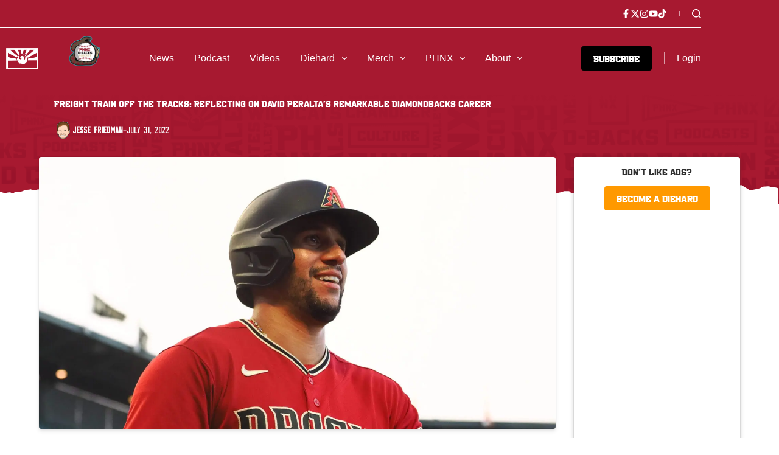

--- FILE ---
content_type: text/html; charset=UTF-8
request_url: https://gophnx.com/reflecting-david-peralta-arizona-diamondbacks-career/
body_size: 75766
content:
<!doctype html>
<html lang="en-US" prefix="og: https://ogp.me/ns#">
<head>
	
	<meta charset="UTF-8">
	<meta name="viewport" content="width=device-width, initial-scale=1, maximum-scale=5, viewport-fit=cover">
	<link rel="profile" href="https://gmpg.org/xfn/11">

	<script data-cfasync="false" data-no-defer="1" data-no-minify="1" data-no-optimize="1">var ewww_webp_supported=!1;function check_webp_feature(A,e){var w;e=void 0!==e?e:function(){},ewww_webp_supported?e(ewww_webp_supported):((w=new Image).onload=function(){ewww_webp_supported=0<w.width&&0<w.height,e&&e(ewww_webp_supported)},w.onerror=function(){e&&e(!1)},w.src="data:image/webp;base64,"+{alpha:"UklGRkoAAABXRUJQVlA4WAoAAAAQAAAAAAAAAAAAQUxQSAwAAAARBxAR/Q9ERP8DAABWUDggGAAAABQBAJ0BKgEAAQAAAP4AAA3AAP7mtQAAAA=="}[A])}check_webp_feature("alpha");</script><script data-cfasync="false" data-no-defer="1" data-no-minify="1" data-no-optimize="1">var Arrive=function(c,w){"use strict";if(c.MutationObserver&&"undefined"!=typeof HTMLElement){var r,a=0,u=(r=HTMLElement.prototype.matches||HTMLElement.prototype.webkitMatchesSelector||HTMLElement.prototype.mozMatchesSelector||HTMLElement.prototype.msMatchesSelector,{matchesSelector:function(e,t){return e instanceof HTMLElement&&r.call(e,t)},addMethod:function(e,t,r){var a=e[t];e[t]=function(){return r.length==arguments.length?r.apply(this,arguments):"function"==typeof a?a.apply(this,arguments):void 0}},callCallbacks:function(e,t){t&&t.options.onceOnly&&1==t.firedElems.length&&(e=[e[0]]);for(var r,a=0;r=e[a];a++)r&&r.callback&&r.callback.call(r.elem,r.elem);t&&t.options.onceOnly&&1==t.firedElems.length&&t.me.unbindEventWithSelectorAndCallback.call(t.target,t.selector,t.callback)},checkChildNodesRecursively:function(e,t,r,a){for(var i,n=0;i=e[n];n++)r(i,t,a)&&a.push({callback:t.callback,elem:i}),0<i.childNodes.length&&u.checkChildNodesRecursively(i.childNodes,t,r,a)},mergeArrays:function(e,t){var r,a={};for(r in e)e.hasOwnProperty(r)&&(a[r]=e[r]);for(r in t)t.hasOwnProperty(r)&&(a[r]=t[r]);return a},toElementsArray:function(e){return e=void 0!==e&&("number"!=typeof e.length||e===c)?[e]:e}}),e=(l.prototype.addEvent=function(e,t,r,a){a={target:e,selector:t,options:r,callback:a,firedElems:[]};return this._beforeAdding&&this._beforeAdding(a),this._eventsBucket.push(a),a},l.prototype.removeEvent=function(e){for(var t,r=this._eventsBucket.length-1;t=this._eventsBucket[r];r--)e(t)&&(this._beforeRemoving&&this._beforeRemoving(t),(t=this._eventsBucket.splice(r,1))&&t.length&&(t[0].callback=null))},l.prototype.beforeAdding=function(e){this._beforeAdding=e},l.prototype.beforeRemoving=function(e){this._beforeRemoving=e},l),t=function(i,n){var o=new e,l=this,s={fireOnAttributesModification:!1};return o.beforeAdding(function(t){var e=t.target;e!==c.document&&e!==c||(e=document.getElementsByTagName("html")[0]);var r=new MutationObserver(function(e){n.call(this,e,t)}),a=i(t.options);r.observe(e,a),t.observer=r,t.me=l}),o.beforeRemoving(function(e){e.observer.disconnect()}),this.bindEvent=function(e,t,r){t=u.mergeArrays(s,t);for(var a=u.toElementsArray(this),i=0;i<a.length;i++)o.addEvent(a[i],e,t,r)},this.unbindEvent=function(){var r=u.toElementsArray(this);o.removeEvent(function(e){for(var t=0;t<r.length;t++)if(this===w||e.target===r[t])return!0;return!1})},this.unbindEventWithSelectorOrCallback=function(r){var a=u.toElementsArray(this),i=r,e="function"==typeof r?function(e){for(var t=0;t<a.length;t++)if((this===w||e.target===a[t])&&e.callback===i)return!0;return!1}:function(e){for(var t=0;t<a.length;t++)if((this===w||e.target===a[t])&&e.selector===r)return!0;return!1};o.removeEvent(e)},this.unbindEventWithSelectorAndCallback=function(r,a){var i=u.toElementsArray(this);o.removeEvent(function(e){for(var t=0;t<i.length;t++)if((this===w||e.target===i[t])&&e.selector===r&&e.callback===a)return!0;return!1})},this},i=new function(){var s={fireOnAttributesModification:!1,onceOnly:!1,existing:!1};function n(e,t,r){return!(!u.matchesSelector(e,t.selector)||(e._id===w&&(e._id=a++),-1!=t.firedElems.indexOf(e._id)))&&(t.firedElems.push(e._id),!0)}var c=(i=new t(function(e){var t={attributes:!1,childList:!0,subtree:!0};return e.fireOnAttributesModification&&(t.attributes=!0),t},function(e,i){e.forEach(function(e){var t=e.addedNodes,r=e.target,a=[];null!==t&&0<t.length?u.checkChildNodesRecursively(t,i,n,a):"attributes"===e.type&&n(r,i)&&a.push({callback:i.callback,elem:r}),u.callCallbacks(a,i)})})).bindEvent;return i.bindEvent=function(e,t,r){t=void 0===r?(r=t,s):u.mergeArrays(s,t);var a=u.toElementsArray(this);if(t.existing){for(var i=[],n=0;n<a.length;n++)for(var o=a[n].querySelectorAll(e),l=0;l<o.length;l++)i.push({callback:r,elem:o[l]});if(t.onceOnly&&i.length)return r.call(i[0].elem,i[0].elem);setTimeout(u.callCallbacks,1,i)}c.call(this,e,t,r)},i},o=new function(){var a={};function i(e,t){return u.matchesSelector(e,t.selector)}var n=(o=new t(function(){return{childList:!0,subtree:!0}},function(e,r){e.forEach(function(e){var t=e.removedNodes,e=[];null!==t&&0<t.length&&u.checkChildNodesRecursively(t,r,i,e),u.callCallbacks(e,r)})})).bindEvent;return o.bindEvent=function(e,t,r){t=void 0===r?(r=t,a):u.mergeArrays(a,t),n.call(this,e,t,r)},o};d(HTMLElement.prototype),d(NodeList.prototype),d(HTMLCollection.prototype),d(HTMLDocument.prototype),d(Window.prototype);var n={};return s(i,n,"unbindAllArrive"),s(o,n,"unbindAllLeave"),n}function l(){this._eventsBucket=[],this._beforeAdding=null,this._beforeRemoving=null}function s(e,t,r){u.addMethod(t,r,e.unbindEvent),u.addMethod(t,r,e.unbindEventWithSelectorOrCallback),u.addMethod(t,r,e.unbindEventWithSelectorAndCallback)}function d(e){e.arrive=i.bindEvent,s(i,e,"unbindArrive"),e.leave=o.bindEvent,s(o,e,"unbindLeave")}}(window,void 0),ewww_webp_supported=!1;function check_webp_feature(e,t){var r;ewww_webp_supported?t(ewww_webp_supported):((r=new Image).onload=function(){ewww_webp_supported=0<r.width&&0<r.height,t(ewww_webp_supported)},r.onerror=function(){t(!1)},r.src="data:image/webp;base64,"+{alpha:"UklGRkoAAABXRUJQVlA4WAoAAAAQAAAAAAAAAAAAQUxQSAwAAAARBxAR/Q9ERP8DAABWUDggGAAAABQBAJ0BKgEAAQAAAP4AAA3AAP7mtQAAAA==",animation:"UklGRlIAAABXRUJQVlA4WAoAAAASAAAAAAAAAAAAQU5JTQYAAAD/////AABBTk1GJgAAAAAAAAAAAAAAAAAAAGQAAABWUDhMDQAAAC8AAAAQBxAREYiI/gcA"}[e])}function ewwwLoadImages(e){if(e){for(var t=document.querySelectorAll(".batch-image img, .image-wrapper a, .ngg-pro-masonry-item a, .ngg-galleria-offscreen-seo-wrapper a"),r=0,a=t.length;r<a;r++)ewwwAttr(t[r],"data-src",t[r].getAttribute("data-webp")),ewwwAttr(t[r],"data-thumbnail",t[r].getAttribute("data-webp-thumbnail"));for(var i=document.querySelectorAll("div.woocommerce-product-gallery__image"),r=0,a=i.length;r<a;r++)ewwwAttr(i[r],"data-thumb",i[r].getAttribute("data-webp-thumb"))}for(var n=document.querySelectorAll("video"),r=0,a=n.length;r<a;r++)ewwwAttr(n[r],"poster",e?n[r].getAttribute("data-poster-webp"):n[r].getAttribute("data-poster-image"));for(var o,l=document.querySelectorAll("img.ewww_webp_lazy_load"),r=0,a=l.length;r<a;r++)e&&(ewwwAttr(l[r],"data-lazy-srcset",l[r].getAttribute("data-lazy-srcset-webp")),ewwwAttr(l[r],"data-srcset",l[r].getAttribute("data-srcset-webp")),ewwwAttr(l[r],"data-lazy-src",l[r].getAttribute("data-lazy-src-webp")),ewwwAttr(l[r],"data-src",l[r].getAttribute("data-src-webp")),ewwwAttr(l[r],"data-orig-file",l[r].getAttribute("data-webp-orig-file")),ewwwAttr(l[r],"data-medium-file",l[r].getAttribute("data-webp-medium-file")),ewwwAttr(l[r],"data-large-file",l[r].getAttribute("data-webp-large-file")),null!=(o=l[r].getAttribute("srcset"))&&!1!==o&&o.includes("R0lGOD")&&ewwwAttr(l[r],"src",l[r].getAttribute("data-lazy-src-webp"))),l[r].className=l[r].className.replace(/\bewww_webp_lazy_load\b/,"");for(var s=document.querySelectorAll(".ewww_webp"),r=0,a=s.length;r<a;r++)e?(ewwwAttr(s[r],"srcset",s[r].getAttribute("data-srcset-webp")),ewwwAttr(s[r],"src",s[r].getAttribute("data-src-webp")),ewwwAttr(s[r],"data-orig-file",s[r].getAttribute("data-webp-orig-file")),ewwwAttr(s[r],"data-medium-file",s[r].getAttribute("data-webp-medium-file")),ewwwAttr(s[r],"data-large-file",s[r].getAttribute("data-webp-large-file")),ewwwAttr(s[r],"data-large_image",s[r].getAttribute("data-webp-large_image")),ewwwAttr(s[r],"data-src",s[r].getAttribute("data-webp-src"))):(ewwwAttr(s[r],"srcset",s[r].getAttribute("data-srcset-img")),ewwwAttr(s[r],"src",s[r].getAttribute("data-src-img"))),s[r].className=s[r].className.replace(/\bewww_webp\b/,"ewww_webp_loaded");window.jQuery&&jQuery.fn.isotope&&jQuery.fn.imagesLoaded&&(jQuery(".fusion-posts-container-infinite").imagesLoaded(function(){jQuery(".fusion-posts-container-infinite").hasClass("isotope")&&jQuery(".fusion-posts-container-infinite").isotope()}),jQuery(".fusion-portfolio:not(.fusion-recent-works) .fusion-portfolio-wrapper").imagesLoaded(function(){jQuery(".fusion-portfolio:not(.fusion-recent-works) .fusion-portfolio-wrapper").isotope()}))}function ewwwWebPInit(e){ewwwLoadImages(e),ewwwNggLoadGalleries(e),document.arrive(".ewww_webp",function(){ewwwLoadImages(e)}),document.arrive(".ewww_webp_lazy_load",function(){ewwwLoadImages(e)}),document.arrive("videos",function(){ewwwLoadImages(e)}),"loading"==document.readyState?document.addEventListener("DOMContentLoaded",ewwwJSONParserInit):("undefined"!=typeof galleries&&ewwwNggParseGalleries(e),ewwwWooParseVariations(e))}function ewwwAttr(e,t,r){null!=r&&!1!==r&&e.setAttribute(t,r)}function ewwwJSONParserInit(){"undefined"!=typeof galleries&&check_webp_feature("alpha",ewwwNggParseGalleries),check_webp_feature("alpha",ewwwWooParseVariations)}function ewwwWooParseVariations(e){if(e)for(var t=document.querySelectorAll("form.variations_form"),r=0,a=t.length;r<a;r++){var i=t[r].getAttribute("data-product_variations"),n=!1;try{for(var o in i=JSON.parse(i))void 0!==i[o]&&void 0!==i[o].image&&(void 0!==i[o].image.src_webp&&(i[o].image.src=i[o].image.src_webp,n=!0),void 0!==i[o].image.srcset_webp&&(i[o].image.srcset=i[o].image.srcset_webp,n=!0),void 0!==i[o].image.full_src_webp&&(i[o].image.full_src=i[o].image.full_src_webp,n=!0),void 0!==i[o].image.gallery_thumbnail_src_webp&&(i[o].image.gallery_thumbnail_src=i[o].image.gallery_thumbnail_src_webp,n=!0),void 0!==i[o].image.thumb_src_webp&&(i[o].image.thumb_src=i[o].image.thumb_src_webp,n=!0));n&&ewwwAttr(t[r],"data-product_variations",JSON.stringify(i))}catch(e){}}}function ewwwNggParseGalleries(e){if(e)for(var t in galleries){var r=galleries[t];galleries[t].images_list=ewwwNggParseImageList(r.images_list)}}function ewwwNggLoadGalleries(e){e&&document.addEventListener("ngg.galleria.themeadded",function(e,t){window.ngg_galleria._create_backup=window.ngg_galleria.create,window.ngg_galleria.create=function(e,t){var r=$(e).data("id");return galleries["gallery_"+r].images_list=ewwwNggParseImageList(galleries["gallery_"+r].images_list),window.ngg_galleria._create_backup(e,t)}})}function ewwwNggParseImageList(e){for(var t in e){var r=e[t];if(void 0!==r["image-webp"]&&(e[t].image=r["image-webp"],delete e[t]["image-webp"]),void 0!==r["thumb-webp"]&&(e[t].thumb=r["thumb-webp"],delete e[t]["thumb-webp"]),void 0!==r.full_image_webp&&(e[t].full_image=r.full_image_webp,delete e[t].full_image_webp),void 0!==r.srcsets)for(var a in r.srcsets)nggSrcset=r.srcsets[a],void 0!==r.srcsets[a+"-webp"]&&(e[t].srcsets[a]=r.srcsets[a+"-webp"],delete e[t].srcsets[a+"-webp"]);if(void 0!==r.full_srcsets)for(var i in r.full_srcsets)nggFSrcset=r.full_srcsets[i],void 0!==r.full_srcsets[i+"-webp"]&&(e[t].full_srcsets[i]=r.full_srcsets[i+"-webp"],delete e[t].full_srcsets[i+"-webp"])}return e}check_webp_feature("alpha",ewwwWebPInit);</script>	<style>img:is([sizes="auto" i], [sizes^="auto," i]) { contain-intrinsic-size: 3000px 1500px }</style>
	
            <script data-no-defer="1" data-ezscrex="false" data-cfasync="false" data-pagespeed-no-defer data-cookieconsent="ignore">
                var ctPublicFunctions = {"_ajax_nonce":"e7ee849c20","_rest_nonce":"f9d1336c71","_ajax_url":"\/wp-admin\/admin-ajax.php","_rest_url":"https:\/\/gophnx.com\/wp-json\/","data__cookies_type":"alternative","data__ajax_type":"rest","data__bot_detector_enabled":"0","data__frontend_data_log_enabled":1,"cookiePrefix":"","wprocket_detected":false,"host_url":"gophnx.com","text__ee_click_to_select":"Click to select the whole data","text__ee_original_email":"The original one is","text__ee_got_it":"Got it","text__ee_blocked":"Blocked","text__ee_cannot_connect":"Cannot connect","text__ee_cannot_decode":"Can not decode email. Unknown reason","text__ee_email_decoder":"CleanTalk email decoder","text__ee_wait_for_decoding":"The magic is on the way, please wait for a few seconds!","text__ee_decoding_process":"Decoding the contact data, let us a few seconds to finish. ","text__ee_wait_for_decoding_2":"Please wait while Anti-Spam by CleanTalk is decoding the email addresses."}
            </script>
        
            <script data-no-defer="1" data-ezscrex="false" data-cfasync="false" data-pagespeed-no-defer data-cookieconsent="ignore">
                var ctPublic = {"_ajax_nonce":"e7ee849c20","settings__forms__check_internal":"0","settings__forms__check_external":"1","settings__forms__force_protection":"0","settings__forms__search_test":"0","settings__data__bot_detector_enabled":"0","settings__comments__form_decoration":"0","settings__sfw__anti_crawler":0,"blog_home":"https:\/\/gophnx.com\/","pixel__setting":"2","pixel__enabled":true,"pixel__url":"https:\/\/moderate6-v4.cleantalk.org\/pixel\/778f76a464fcf0d4394a8d820ec44fc8.gif","data__email_check_before_post":"0","data__email_check_exist_post":"1","data__cookies_type":"alternative","data__key_is_ok":true,"data__visible_fields_required":true,"wl_brandname":"Anti-Spam by CleanTalk","wl_brandname_short":"CleanTalk","ct_checkjs_key":1361312076,"emailEncoderPassKey":"5f0ad4c4d9fc9fca0ae5d47e5ccebc65","bot_detector_forms_excluded":"W10=","advancedCacheExists":false,"varnishCacheExists":false,"wc_ajax_add_to_cart":false}
            </script>
        <meta name="viewport" content="width=device-width, initial-scale=1, maximum-scale=1, user-scalable=no">
<!-- Search Engine Optimization by Rank Math PRO - https://rankmath.com/ -->
<title>Freight Train off the tracks: Reflecting on David Peralta&#039;s remarkable Diamondbacks career - PHNX Sports</title>
<meta name="description" content="A day Arizona Diamondbacks fans have long dreaded but expected has arrived. On Saturday, the D-backs traded 34-year-old outfielder David Peralta to the Tampa"/>
<meta name="robots" content="follow, index, max-snippet:-1, max-video-preview:-1, max-image-preview:large"/>
<link rel="canonical" href="https://gophnx.com/reflecting-david-peralta-arizona-diamondbacks-career/" />
<meta property="og:locale" content="en_US" />
<meta property="og:type" content="article" />
<meta property="og:title" content="Freight Train off the tracks: Reflecting on David Peralta&#039;s remarkable Diamondbacks career - PHNX Sports" />
<meta property="og:description" content="A day Arizona Diamondbacks fans have long dreaded but expected has arrived. On Saturday, the D-backs traded 34-year-old outfielder David Peralta to the Tampa" />
<meta property="og:url" content="https://gophnx.com/reflecting-david-peralta-arizona-diamondbacks-career/" />
<meta property="og:site_name" content="PHNX Sports" />
<meta property="article:publisher" content="https://www.facebook.com/PHNXSports/" />
<meta property="article:tag" content="Arizona Diamondbacks" />
<meta property="article:tag" content="D-backs" />
<meta property="article:tag" content="David Peralta" />
<meta property="article:tag" content="Slider" />
<meta property="article:section" content="Diamondbacks" />
<meta property="og:updated_time" content="2023-07-31T00:17:57-07:00" />
<meta property="og:image" content="https://cdn.allcitynetwork.com/wp-content/uploads/sites/4/2023/07/31001801/USATSI_18685274-1-scaled-1-1024x539.jpg" />
<meta property="og:image:secure_url" content="https://cdn.allcitynetwork.com/wp-content/uploads/sites/4/2023/07/31001801/USATSI_18685274-1-scaled-1-1024x539.jpg" />
<meta property="og:image:width" content="1024" />
<meta property="og:image:height" content="539" />
<meta property="og:image:alt" content="Freight Train off the tracks: Reflecting on David Peralta&#8217;s remarkable Diamondbacks career" />
<meta property="og:image:type" content="image/jpeg" />
<meta property="article:published_time" content="2022-07-31T00:00:00-07:00" />
<meta property="article:modified_time" content="2023-07-31T00:17:57-07:00" />
<meta name="twitter:card" content="summary_large_image" />
<meta name="twitter:title" content="Freight Train off the tracks: Reflecting on David Peralta&#039;s remarkable Diamondbacks career - PHNX Sports" />
<meta name="twitter:description" content="A day Arizona Diamondbacks fans have long dreaded but expected has arrived. On Saturday, the D-backs traded 34-year-old outfielder David Peralta to the Tampa" />
<meta name="twitter:site" content="@PHNX_Sports" />
<meta name="twitter:creator" content="@PHNX_Sports" />
<meta name="twitter:image" content="https://cdn.allcitynetwork.com/wp-content/uploads/sites/4/2023/07/31001801/USATSI_18685274-1-scaled-1-1024x539.jpg" />
<meta name="twitter:label1" content="Written by" />
<meta name="twitter:data1" content="Jesse Friedman" />
<meta name="twitter:label2" content="Time to read" />
<meta name="twitter:data2" content="4 minutes" />
<script type="application/ld+json" class="rank-math-schema-pro">{"@context":"https://schema.org","@graph":[{"@type":"Organization","@id":"https://gophnx.com/#organization","name":"PHNX Sports","sameAs":["https://www.facebook.com/PHNXSports/","https://twitter.com/PHNX_Sports"],"logo":{"@type":"ImageObject","@id":"https://gophnx.com/#logo","url":"https://cdn.allcitynetwork.com/wp-content/uploads/sites/4/2023/10/31115007/PHNX-Flag-Google.png","contentUrl":"https://cdn.allcitynetwork.com/wp-content/uploads/sites/4/2023/10/31115007/PHNX-Flag-Google.png","caption":"PHNX Sports","inLanguage":"en-US","width":"1000","height":"1000"}},{"@type":"WebSite","@id":"https://gophnx.com/#website","url":"https://gophnx.com","name":"PHNX Sports","alternateName":"PHNX","publisher":{"@id":"https://gophnx.com/#organization"},"inLanguage":"en-US"},{"@type":"ImageObject","@id":"https://cdn.allcitynetwork.com/wp-content/uploads/sites/4/2023/07/31001801/USATSI_18685274-1-scaled-1.jpg","url":"https://cdn.allcitynetwork.com/wp-content/uploads/sites/4/2023/07/31001801/USATSI_18685274-1-scaled-1.jpg","width":"2560","height":"1347","inLanguage":"en-US"},{"@type":"BreadcrumbList","@id":"https://gophnx.com/reflecting-david-peralta-arizona-diamondbacks-career/#breadcrumb","itemListElement":[{"@type":"ListItem","position":"1","item":{"@id":"https://gophnx.com","name":"Home"}},{"@type":"ListItem","position":"2","item":{"@id":"https://gophnx.com/category/arizona-diamondbacks/","name":"Diamondbacks"}},{"@type":"ListItem","position":"3","item":{"@id":"https://gophnx.com/reflecting-david-peralta-arizona-diamondbacks-career/","name":"Freight Train off the tracks: Reflecting on David Peralta&#8217;s remarkable Diamondbacks career"}}]},{"@type":"WebPage","@id":"https://gophnx.com/reflecting-david-peralta-arizona-diamondbacks-career/#webpage","url":"https://gophnx.com/reflecting-david-peralta-arizona-diamondbacks-career/","name":"Freight Train off the tracks: Reflecting on David Peralta&#039;s remarkable Diamondbacks career - PHNX Sports","datePublished":"2022-07-31T00:00:00-07:00","dateModified":"2023-07-31T00:17:57-07:00","isPartOf":{"@id":"https://gophnx.com/#website"},"primaryImageOfPage":{"@id":"https://cdn.allcitynetwork.com/wp-content/uploads/sites/4/2023/07/31001801/USATSI_18685274-1-scaled-1.jpg"},"inLanguage":"en-US","breadcrumb":{"@id":"https://gophnx.com/reflecting-david-peralta-arizona-diamondbacks-career/#breadcrumb"}},{"@type":"Person","@id":"https://gophnx.com/author/jesse/","name":"Jesse Friedman","url":"https://gophnx.com/author/jesse/","image":{"@type":"ImageObject","@id":"https://gophnx.com/wp-content/uploads/sites/4/2023/08/Friedman-Profile-Pic.svg","url":"https://gophnx.com/wp-content/uploads/sites/4/2023/08/Friedman-Profile-Pic.svg","caption":"Jesse Friedman","inLanguage":"en-US"},"worksFor":{"@id":"https://gophnx.com/#organization"}},{"@type":"NewsArticle","headline":"Freight Train off the tracks: Reflecting on David Peralta&#039;s remarkable Diamondbacks career - PHNX Sports","datePublished":"2022-07-31T00:00:00-07:00","dateModified":"2023-07-31T00:17:57-07:00","articleSection":"Diamondbacks","author":{"@id":"https://gophnx.com/author/jesse/","name":"Jesse Friedman"},"publisher":{"@id":"https://gophnx.com/#organization"},"description":"A day Arizona Diamondbacks fans have long dreaded but expected has arrived. On Saturday, the D-backs traded 34-year-old outfielder David Peralta to the Tampa","copyrightYear":"2023","copyrightHolder":{"@id":"https://gophnx.com/#organization"},"name":"Freight Train off the tracks: Reflecting on David Peralta&#039;s remarkable Diamondbacks career - PHNX Sports","@id":"https://gophnx.com/reflecting-david-peralta-arizona-diamondbacks-career/#richSnippet","isPartOf":{"@id":"https://gophnx.com/reflecting-david-peralta-arizona-diamondbacks-career/#webpage"},"image":{"@id":"https://cdn.allcitynetwork.com/wp-content/uploads/sites/4/2023/07/31001801/USATSI_18685274-1-scaled-1.jpg"},"inLanguage":"en-US","mainEntityOfPage":{"@id":"https://gophnx.com/reflecting-david-peralta-arizona-diamondbacks-career/#webpage"}}]}</script>
<!-- /Rank Math WordPress SEO plugin -->

<link rel='dns-prefetch' href='//gophnx.com' />
<link rel='dns-prefetch' href='//tallysight.com' />
<link rel='dns-prefetch' href='//content.allcitynetwork.com' />
<link rel="alternate" type="application/rss+xml" title="PHNX Sports &raquo; Feed" href="https://gophnx.com/feed/" />
<link rel="alternate" type="application/rss+xml" title="PHNX Sports &raquo; Comments Feed" href="https://gophnx.com/comments/feed/" />
<link rel="alternate" type="text/calendar" title="PHNX Sports &raquo; iCal Feed" href="https://gophnx.com/events/?ical=1" />
<link rel="alternate" type="application/rss+xml" title="PHNX Sports &raquo; Freight Train off the tracks: Reflecting on David Peralta&#8217;s remarkable Diamondbacks career Comments Feed" href="https://gophnx.com/reflecting-david-peralta-arizona-diamondbacks-career/feed/" />
<script>
window._wpemojiSettings = {"baseUrl":"https:\/\/s.w.org\/images\/core\/emoji\/15.0.3\/72x72\/","ext":".png","svgUrl":"https:\/\/s.w.org\/images\/core\/emoji\/15.0.3\/svg\/","svgExt":".svg","source":{"concatemoji":"https:\/\/content.allcitynetwork.com\/wp-includes\/js\/wp-emoji-release.min.js?ver=9a124b011c9e58962dbc6b599153a5ba"}};
/*! This file is auto-generated */
!function(i,n){var o,s,e;function c(e){try{var t={supportTests:e,timestamp:(new Date).valueOf()};sessionStorage.setItem(o,JSON.stringify(t))}catch(e){}}function p(e,t,n){e.clearRect(0,0,e.canvas.width,e.canvas.height),e.fillText(t,0,0);var t=new Uint32Array(e.getImageData(0,0,e.canvas.width,e.canvas.height).data),r=(e.clearRect(0,0,e.canvas.width,e.canvas.height),e.fillText(n,0,0),new Uint32Array(e.getImageData(0,0,e.canvas.width,e.canvas.height).data));return t.every(function(e,t){return e===r[t]})}function u(e,t,n){switch(t){case"flag":return n(e,"\ud83c\udff3\ufe0f\u200d\u26a7\ufe0f","\ud83c\udff3\ufe0f\u200b\u26a7\ufe0f")?!1:!n(e,"\ud83c\uddfa\ud83c\uddf3","\ud83c\uddfa\u200b\ud83c\uddf3")&&!n(e,"\ud83c\udff4\udb40\udc67\udb40\udc62\udb40\udc65\udb40\udc6e\udb40\udc67\udb40\udc7f","\ud83c\udff4\u200b\udb40\udc67\u200b\udb40\udc62\u200b\udb40\udc65\u200b\udb40\udc6e\u200b\udb40\udc67\u200b\udb40\udc7f");case"emoji":return!n(e,"\ud83d\udc26\u200d\u2b1b","\ud83d\udc26\u200b\u2b1b")}return!1}function f(e,t,n){var r="undefined"!=typeof WorkerGlobalScope&&self instanceof WorkerGlobalScope?new OffscreenCanvas(300,150):i.createElement("canvas"),a=r.getContext("2d",{willReadFrequently:!0}),o=(a.textBaseline="top",a.font="600 32px Arial",{});return e.forEach(function(e){o[e]=t(a,e,n)}),o}function t(e){var t=i.createElement("script");t.src=e,t.defer=!0,i.head.appendChild(t)}"undefined"!=typeof Promise&&(o="wpEmojiSettingsSupports",s=["flag","emoji"],n.supports={everything:!0,everythingExceptFlag:!0},e=new Promise(function(e){i.addEventListener("DOMContentLoaded",e,{once:!0})}),new Promise(function(t){var n=function(){try{var e=JSON.parse(sessionStorage.getItem(o));if("object"==typeof e&&"number"==typeof e.timestamp&&(new Date).valueOf()<e.timestamp+604800&&"object"==typeof e.supportTests)return e.supportTests}catch(e){}return null}();if(!n){if("undefined"!=typeof Worker&&"undefined"!=typeof OffscreenCanvas&&"undefined"!=typeof URL&&URL.createObjectURL&&"undefined"!=typeof Blob)try{var e="postMessage("+f.toString()+"("+[JSON.stringify(s),u.toString(),p.toString()].join(",")+"));",r=new Blob([e],{type:"text/javascript"}),a=new Worker(URL.createObjectURL(r),{name:"wpTestEmojiSupports"});return void(a.onmessage=function(e){c(n=e.data),a.terminate(),t(n)})}catch(e){}c(n=f(s,u,p))}t(n)}).then(function(e){for(var t in e)n.supports[t]=e[t],n.supports.everything=n.supports.everything&&n.supports[t],"flag"!==t&&(n.supports.everythingExceptFlag=n.supports.everythingExceptFlag&&n.supports[t]);n.supports.everythingExceptFlag=n.supports.everythingExceptFlag&&!n.supports.flag,n.DOMReady=!1,n.readyCallback=function(){n.DOMReady=!0}}).then(function(){return e}).then(function(){var e;n.supports.everything||(n.readyCallback(),(e=n.source||{}).concatemoji?t(e.concatemoji):e.wpemoji&&e.twemoji&&(t(e.twemoji),t(e.wpemoji)))}))}((window,document),window._wpemojiSettings);
</script>
<link rel='stylesheet' id='blocksy-dynamic-global-css' href='https://content.allcitynetwork.com/wp-content/uploads/sites/4/blocksy/css/global.css?ver=93990' media='all' />
<link rel='stylesheet' id='wp-block-library-css' href='https://content.allcitynetwork.com/wp-includes/css/dist/block-library/style.min.css?ver=9a124b011c9e58962dbc6b599153a5ba' media='all' />
<link rel='stylesheet' id='mp-theme-css' href='https://content.allcitynetwork.com/wp-content/plugins/memberpress/css/ui/theme.css?ver=1.11.37' media='all' />
<link rel='stylesheet' id='tribe-events-pro-mini-calendar-block-styles-css' href='https://content.allcitynetwork.com/wp-content/plugins/events-calendar-pro/src/resources/css/tribe-events-pro-mini-calendar-block.min.css?ver=7.4.2' media='all' />
<style id='wp-emoji-styles-inline-css'>

	img.wp-smiley, img.emoji {
		display: inline !important;
		border: none !important;
		box-shadow: none !important;
		height: 1em !important;
		width: 1em !important;
		margin: 0 0.07em !important;
		vertical-align: -0.1em !important;
		background: none !important;
		padding: 0 !important;
	}
</style>
<style id='greenshift-global-css-inline-css'>
@font-face{font-family:"Falcon Sport One";src:;font-display:swap;}@media (min-width:1025px){body .nodesktop{display:none !important;}}@media (max-width:689.98px){body .nomobile{display:none !important;}}@media (min-width:690px) and (max-width:1024.98px){body .notablet{display:none !important;}}.cardinals-btn-secondary{color:var(--wp--preset--color--palette-color-7,var(--theme-palette-color-7,#ffffff)) !important;background-color:var(--wp--preset--color--palette-color-10,var(--theme-palette-color-10,#0d2143)) !important;}.suns-btn-secondary{color:var(--wp--preset--color--palette-color-7,var(--theme-palette-color-7,#ffffff)) !important;background-color:var(--wp--preset--color--palette-color-12,var(--theme-palette-color-12,#1d1160)) !important;}.btn-icon .btn-icon__content-area{display:flex !important;flex-direction:row !important;align-items:center !important;column-gap:5px !important;}@media (max-width:689.98px){.btn-icon .btn-icon__content-area{align-items:center !important;column-gap:7px !important;}}.btn-icon .btn-icon__content-area .btn-icon__content-area_svg{fill:var(--wp--preset--color--palette-color-7,var(--theme-palette-color-7,#ffffff)) !important;height:19px !important;}@media (max-width:689.98px){.btn-icon .btn-icon__content-area .btn-icon__content-area_svg{height:17px !important;}}.btn-icon .btn-icon__content-area .btn-icon__content-area_span{font-family:ct_font_falcon__sport__one !important;font-weight:normal !important;}@media (max-width:689.98px){.btn-icon .btn-icon__content-area .btn-icon__content-area_span{font-family:ct_font_falcon__sport__one !important;font-weight:normal !important;font-size:13px !important;}}.diamondbacks-btn-secondary{color:var(--wp--preset--color--palette-color-7,var(--theme-palette-color-7,#ffffff)) !important;background-color:var(--wp--preset--color--palette-color-16,var(--theme-palette-color-16,#000000)) !important;}.wildcats-btn-secondary{color:var(--wp--preset--color--palette-color-7,var(--theme-palette-color-7,#ffffff)) !important;background-color:var(--wp--preset--color--palette-color-20,var(--theme-palette-color-20,#c03000)) !important;}.sun-devils-btn-secondary{color:var(--wp--preset--color--palette-color-7,var(--theme-palette-color-7,#ffffff)) !important;background-color:var(--wp--preset--color--palette-color-18,var(--theme-palette-color-18,#f5cf2b)) !important;}.rising-btn-secondary{color:var(--wp--preset--color--palette-color-7,var(--theme-palette-color-7,#ffffff)) !important;background-color:var(--wp--preset--color--palette-color-22,var(--theme-palette-color-22,#230408)) !important;}@media (max-width:1024.98px){body .h4:is(h1,h2,h3,h4,h5,h6){font-size:22px;}}@media (max-width:689.98px){body .h4:is(h1,h2,h3,h4,h5,h6){font-size:20px;}}.btn{color:var(--wp--preset--color--palette-color-7,var(--theme-palette-color-7,#ffffff)) !important;text-transform:uppercase !important;font-weight:normal !important;font-family:ct_font_falcon__sport__one !important;}.btn .btn-icon__content-area{display:flex !important;flex-direction:row !important;align-items:center !important;column-gap:5px !important;}@media (max-width:689.98px){.btn .btn-icon__content-area{align-items:center !important;column-gap:7px !important;}}body .image-cta{width:100%;}body .image-cta img{border-top-left-radius:4px;border-bottom-left-radius:4px;border-top-right-radius:4px;border-bottom-right-radius:4px;box-shadow:0px 4px 6px 0px rgba(0,0,0,0.1),0px 1px 3px 0px rgba(0,0,0,0.08);}
</style>
<style id='global-styles-inline-css'>
:root{--wp--preset--aspect-ratio--square: 1;--wp--preset--aspect-ratio--4-3: 4/3;--wp--preset--aspect-ratio--3-4: 3/4;--wp--preset--aspect-ratio--3-2: 3/2;--wp--preset--aspect-ratio--2-3: 2/3;--wp--preset--aspect-ratio--16-9: 16/9;--wp--preset--aspect-ratio--9-16: 9/16;--wp--preset--color--black: #000000;--wp--preset--color--cyan-bluish-gray: #abb8c3;--wp--preset--color--white: #ffffff;--wp--preset--color--pale-pink: #f78da7;--wp--preset--color--vivid-red: #cf2e2e;--wp--preset--color--luminous-vivid-orange: #ff6900;--wp--preset--color--luminous-vivid-amber: #fcb900;--wp--preset--color--light-green-cyan: #7bdcb5;--wp--preset--color--vivid-green-cyan: #00d084;--wp--preset--color--pale-cyan-blue: #8ed1fc;--wp--preset--color--vivid-cyan-blue: #0693e3;--wp--preset--color--vivid-purple: #9b51e0;--wp--preset--color--palette-color-1: var(--theme-palette-color-1, #313131);--wp--preset--color--palette-color-2: var(--theme-palette-color-2, #000000);--wp--preset--color--palette-color-3: var(--theme-palette-color-3, #686868);--wp--preset--color--palette-color-4: var(--theme-palette-color-4, #ececec);--wp--preset--color--palette-color-5: var(--theme-palette-color-5, #e0e0e0);--wp--preset--color--palette-color-6: var(--theme-palette-color-6, #F7F7F7);--wp--preset--color--palette-color-7: var(--theme-palette-color-7, #ffffff);--wp--preset--color--palette-color-8: var(--theme-palette-color-8, #f90);--wp--preset--color--palette-color-9: var(--theme-palette-color-9, #B0063B);--wp--preset--color--palette-color-10: var(--theme-palette-color-10, #000000);--wp--preset--color--palette-color-11: var(--theme-palette-color-11, #E56020);--wp--preset--color--palette-color-12: var(--theme-palette-color-12, #1d1160);--wp--preset--color--palette-color-13: var(--theme-palette-color-13, #78121B);--wp--preset--color--palette-color-14: var(--theme-palette-color-14, #154734);--wp--preset--color--palette-color-15: var(--theme-palette-color-15, #A71930);--wp--preset--color--palette-color-16: var(--theme-palette-color-16, #000000);--wp--preset--color--palette-color-17: var(--theme-palette-color-17, #682216);--wp--preset--color--palette-color-18: var(--theme-palette-color-18, #f5cf2b);--wp--preset--color--palette-color-19: var(--theme-palette-color-19, #132248);--wp--preset--color--palette-color-20: var(--theme-palette-color-20, #c03000);--wp--preset--color--palette-color-21: var(--theme-palette-color-21, #000000);--wp--preset--color--palette-color-22: var(--theme-palette-color-22, #230408);--wp--preset--gradient--vivid-cyan-blue-to-vivid-purple: linear-gradient(135deg,rgba(6,147,227,1) 0%,rgb(155,81,224) 100%);--wp--preset--gradient--light-green-cyan-to-vivid-green-cyan: linear-gradient(135deg,rgb(122,220,180) 0%,rgb(0,208,130) 100%);--wp--preset--gradient--luminous-vivid-amber-to-luminous-vivid-orange: linear-gradient(135deg,rgba(252,185,0,1) 0%,rgba(255,105,0,1) 100%);--wp--preset--gradient--luminous-vivid-orange-to-vivid-red: linear-gradient(135deg,rgba(255,105,0,1) 0%,rgb(207,46,46) 100%);--wp--preset--gradient--very-light-gray-to-cyan-bluish-gray: linear-gradient(135deg,rgb(238,238,238) 0%,rgb(169,184,195) 100%);--wp--preset--gradient--cool-to-warm-spectrum: linear-gradient(135deg,rgb(74,234,220) 0%,rgb(151,120,209) 20%,rgb(207,42,186) 40%,rgb(238,44,130) 60%,rgb(251,105,98) 80%,rgb(254,248,76) 100%);--wp--preset--gradient--blush-light-purple: linear-gradient(135deg,rgb(255,206,236) 0%,rgb(152,150,240) 100%);--wp--preset--gradient--blush-bordeaux: linear-gradient(135deg,rgb(254,205,165) 0%,rgb(254,45,45) 50%,rgb(107,0,62) 100%);--wp--preset--gradient--luminous-dusk: linear-gradient(135deg,rgb(255,203,112) 0%,rgb(199,81,192) 50%,rgb(65,88,208) 100%);--wp--preset--gradient--pale-ocean: linear-gradient(135deg,rgb(255,245,203) 0%,rgb(182,227,212) 50%,rgb(51,167,181) 100%);--wp--preset--gradient--electric-grass: linear-gradient(135deg,rgb(202,248,128) 0%,rgb(113,206,126) 100%);--wp--preset--gradient--midnight: linear-gradient(135deg,rgb(2,3,129) 0%,rgb(40,116,252) 100%);--wp--preset--gradient--juicy-peach: linear-gradient(to right, #ffecd2 0%, #fcb69f 100%);--wp--preset--gradient--young-passion: linear-gradient(to right, #ff8177 0%, #ff867a 0%, #ff8c7f 21%, #f99185 52%, #cf556c 78%, #b12a5b 100%);--wp--preset--gradient--true-sunset: linear-gradient(to right, #fa709a 0%, #fee140 100%);--wp--preset--gradient--morpheus-den: linear-gradient(to top, #30cfd0 0%, #330867 100%);--wp--preset--gradient--plum-plate: linear-gradient(135deg, #667eea 0%, #764ba2 100%);--wp--preset--gradient--aqua-splash: linear-gradient(15deg, #13547a 0%, #80d0c7 100%);--wp--preset--gradient--love-kiss: linear-gradient(to top, #ff0844 0%, #ffb199 100%);--wp--preset--gradient--new-retrowave: linear-gradient(to top, #3b41c5 0%, #a981bb 49%, #ffc8a9 100%);--wp--preset--gradient--plum-bath: linear-gradient(to top, #cc208e 0%, #6713d2 100%);--wp--preset--gradient--high-flight: linear-gradient(to right, #0acffe 0%, #495aff 100%);--wp--preset--gradient--teen-party: linear-gradient(-225deg, #FF057C 0%, #8D0B93 50%, #321575 100%);--wp--preset--gradient--fabled-sunset: linear-gradient(-225deg, #231557 0%, #44107A 29%, #FF1361 67%, #FFF800 100%);--wp--preset--gradient--arielle-smile: radial-gradient(circle 248px at center, #16d9e3 0%, #30c7ec 47%, #46aef7 100%);--wp--preset--gradient--itmeo-branding: linear-gradient(180deg, #2af598 0%, #009efd 100%);--wp--preset--gradient--deep-blue: linear-gradient(to right, #6a11cb 0%, #2575fc 100%);--wp--preset--gradient--strong-bliss: linear-gradient(to right, #f78ca0 0%, #f9748f 19%, #fd868c 60%, #fe9a8b 100%);--wp--preset--gradient--sweet-period: linear-gradient(to top, #3f51b1 0%, #5a55ae 13%, #7b5fac 25%, #8f6aae 38%, #a86aa4 50%, #cc6b8e 62%, #f18271 75%, #f3a469 87%, #f7c978 100%);--wp--preset--gradient--purple-division: linear-gradient(to top, #7028e4 0%, #e5b2ca 100%);--wp--preset--gradient--cold-evening: linear-gradient(to top, #0c3483 0%, #a2b6df 100%, #6b8cce 100%, #a2b6df 100%);--wp--preset--gradient--mountain-rock: linear-gradient(to right, #868f96 0%, #596164 100%);--wp--preset--gradient--desert-hump: linear-gradient(to top, #c79081 0%, #dfa579 100%);--wp--preset--gradient--ethernal-constance: linear-gradient(to top, #09203f 0%, #537895 100%);--wp--preset--gradient--happy-memories: linear-gradient(-60deg, #ff5858 0%, #f09819 100%);--wp--preset--gradient--grown-early: linear-gradient(to top, #0ba360 0%, #3cba92 100%);--wp--preset--gradient--morning-salad: linear-gradient(-225deg, #B7F8DB 0%, #50A7C2 100%);--wp--preset--gradient--night-call: linear-gradient(-225deg, #AC32E4 0%, #7918F2 48%, #4801FF 100%);--wp--preset--gradient--mind-crawl: linear-gradient(-225deg, #473B7B 0%, #3584A7 51%, #30D2BE 100%);--wp--preset--gradient--angel-care: linear-gradient(-225deg, #FFE29F 0%, #FFA99F 48%, #FF719A 100%);--wp--preset--gradient--juicy-cake: linear-gradient(to top, #e14fad 0%, #f9d423 100%);--wp--preset--gradient--rich-metal: linear-gradient(to right, #d7d2cc 0%, #304352 100%);--wp--preset--gradient--mole-hall: linear-gradient(-20deg, #616161 0%, #9bc5c3 100%);--wp--preset--gradient--cloudy-knoxville: linear-gradient(120deg, #fdfbfb 0%, #ebedee 100%);--wp--preset--gradient--soft-grass: linear-gradient(to top, #c1dfc4 0%, #deecdd 100%);--wp--preset--gradient--saint-petersburg: linear-gradient(135deg, #f5f7fa 0%, #c3cfe2 100%);--wp--preset--gradient--everlasting-sky: linear-gradient(135deg, #fdfcfb 0%, #e2d1c3 100%);--wp--preset--gradient--kind-steel: linear-gradient(-20deg, #e9defa 0%, #fbfcdb 100%);--wp--preset--gradient--over-sun: linear-gradient(60deg, #abecd6 0%, #fbed96 100%);--wp--preset--gradient--premium-white: linear-gradient(to top, #d5d4d0 0%, #d5d4d0 1%, #eeeeec 31%, #efeeec 75%, #e9e9e7 100%);--wp--preset--gradient--clean-mirror: linear-gradient(45deg, #93a5cf 0%, #e4efe9 100%);--wp--preset--gradient--wild-apple: linear-gradient(to top, #d299c2 0%, #fef9d7 100%);--wp--preset--gradient--snow-again: linear-gradient(to top, #e6e9f0 0%, #eef1f5 100%);--wp--preset--gradient--confident-cloud: linear-gradient(to top, #dad4ec 0%, #dad4ec 1%, #f3e7e9 100%);--wp--preset--gradient--glass-water: linear-gradient(to top, #dfe9f3 0%, white 100%);--wp--preset--gradient--perfect-white: linear-gradient(-225deg, #E3FDF5 0%, #FFE6FA 100%);--wp--preset--font-size--small: 13px;--wp--preset--font-size--medium: 20px;--wp--preset--font-size--large: clamp(22px, 1.375rem + ((1vw - 3.2px) * 0.625), 30px);--wp--preset--font-size--x-large: clamp(30px, 1.875rem + ((1vw - 3.2px) * 1.563), 50px);--wp--preset--font-size--xx-large: clamp(45px, 2.813rem + ((1vw - 3.2px) * 2.734), 80px);--wp--preset--font-family--falcon-sport-one: ct_font_falcon__sport__one;--wp--preset--font-family--flounder-medium: ct_font_flounder__medium;--wp--preset--spacing--20: 0.44rem;--wp--preset--spacing--30: 0.67rem;--wp--preset--spacing--40: 1rem;--wp--preset--spacing--50: 1.5rem;--wp--preset--spacing--60: 2.25rem;--wp--preset--spacing--70: 3.38rem;--wp--preset--spacing--80: 5.06rem;--wp--preset--shadow--natural: 6px 6px 9px rgba(0, 0, 0, 0.2);--wp--preset--shadow--deep: 12px 12px 50px rgba(0, 0, 0, 0.4);--wp--preset--shadow--sharp: 6px 6px 0px rgba(0, 0, 0, 0.2);--wp--preset--shadow--outlined: 6px 6px 0px -3px rgba(255, 255, 255, 1), 6px 6px rgba(0, 0, 0, 1);--wp--preset--shadow--crisp: 6px 6px 0px rgba(0, 0, 0, 1);}:root { --wp--style--global--content-size: var(--theme-block-max-width);--wp--style--global--wide-size: var(--theme-block-wide-max-width); }:where(body) { margin: 0; }.wp-site-blocks > .alignleft { float: left; margin-right: 2em; }.wp-site-blocks > .alignright { float: right; margin-left: 2em; }.wp-site-blocks > .aligncenter { justify-content: center; margin-left: auto; margin-right: auto; }:where(.wp-site-blocks) > * { margin-block-start: var(--theme-content-spacing); margin-block-end: 0; }:where(.wp-site-blocks) > :first-child { margin-block-start: 0; }:where(.wp-site-blocks) > :last-child { margin-block-end: 0; }:root { --wp--style--block-gap: var(--theme-content-spacing); }:root :where(.is-layout-flow) > :first-child{margin-block-start: 0;}:root :where(.is-layout-flow) > :last-child{margin-block-end: 0;}:root :where(.is-layout-flow) > *{margin-block-start: var(--theme-content-spacing);margin-block-end: 0;}:root :where(.is-layout-constrained) > :first-child{margin-block-start: 0;}:root :where(.is-layout-constrained) > :last-child{margin-block-end: 0;}:root :where(.is-layout-constrained) > *{margin-block-start: var(--theme-content-spacing);margin-block-end: 0;}:root :where(.is-layout-flex){gap: var(--theme-content-spacing);}:root :where(.is-layout-grid){gap: var(--theme-content-spacing);}.is-layout-flow > .alignleft{float: left;margin-inline-start: 0;margin-inline-end: 2em;}.is-layout-flow > .alignright{float: right;margin-inline-start: 2em;margin-inline-end: 0;}.is-layout-flow > .aligncenter{margin-left: auto !important;margin-right: auto !important;}.is-layout-constrained > .alignleft{float: left;margin-inline-start: 0;margin-inline-end: 2em;}.is-layout-constrained > .alignright{float: right;margin-inline-start: 2em;margin-inline-end: 0;}.is-layout-constrained > .aligncenter{margin-left: auto !important;margin-right: auto !important;}.is-layout-constrained > :where(:not(.alignleft):not(.alignright):not(.alignfull)){max-width: var(--wp--style--global--content-size);margin-left: auto !important;margin-right: auto !important;}.is-layout-constrained > .alignwide{max-width: var(--wp--style--global--wide-size);}body .is-layout-flex{display: flex;}.is-layout-flex{flex-wrap: wrap;align-items: center;}.is-layout-flex > :is(*, div){margin: 0;}body .is-layout-grid{display: grid;}.is-layout-grid > :is(*, div){margin: 0;}body{padding-top: 0px;padding-right: 0px;padding-bottom: 0px;padding-left: 0px;}.has-black-color{color: var(--wp--preset--color--black) !important;}.has-cyan-bluish-gray-color{color: var(--wp--preset--color--cyan-bluish-gray) !important;}.has-white-color{color: var(--wp--preset--color--white) !important;}.has-pale-pink-color{color: var(--wp--preset--color--pale-pink) !important;}.has-vivid-red-color{color: var(--wp--preset--color--vivid-red) !important;}.has-luminous-vivid-orange-color{color: var(--wp--preset--color--luminous-vivid-orange) !important;}.has-luminous-vivid-amber-color{color: var(--wp--preset--color--luminous-vivid-amber) !important;}.has-light-green-cyan-color{color: var(--wp--preset--color--light-green-cyan) !important;}.has-vivid-green-cyan-color{color: var(--wp--preset--color--vivid-green-cyan) !important;}.has-pale-cyan-blue-color{color: var(--wp--preset--color--pale-cyan-blue) !important;}.has-vivid-cyan-blue-color{color: var(--wp--preset--color--vivid-cyan-blue) !important;}.has-vivid-purple-color{color: var(--wp--preset--color--vivid-purple) !important;}.has-palette-color-1-color{color: var(--wp--preset--color--palette-color-1) !important;}.has-palette-color-2-color{color: var(--wp--preset--color--palette-color-2) !important;}.has-palette-color-3-color{color: var(--wp--preset--color--palette-color-3) !important;}.has-palette-color-4-color{color: var(--wp--preset--color--palette-color-4) !important;}.has-palette-color-5-color{color: var(--wp--preset--color--palette-color-5) !important;}.has-palette-color-6-color{color: var(--wp--preset--color--palette-color-6) !important;}.has-palette-color-7-color{color: var(--wp--preset--color--palette-color-7) !important;}.has-palette-color-8-color{color: var(--wp--preset--color--palette-color-8) !important;}.has-palette-color-9-color{color: var(--wp--preset--color--palette-color-9) !important;}.has-palette-color-10-color{color: var(--wp--preset--color--palette-color-10) !important;}.has-palette-color-11-color{color: var(--wp--preset--color--palette-color-11) !important;}.has-palette-color-12-color{color: var(--wp--preset--color--palette-color-12) !important;}.has-palette-color-13-color{color: var(--wp--preset--color--palette-color-13) !important;}.has-palette-color-14-color{color: var(--wp--preset--color--palette-color-14) !important;}.has-palette-color-15-color{color: var(--wp--preset--color--palette-color-15) !important;}.has-palette-color-16-color{color: var(--wp--preset--color--palette-color-16) !important;}.has-palette-color-17-color{color: var(--wp--preset--color--palette-color-17) !important;}.has-palette-color-18-color{color: var(--wp--preset--color--palette-color-18) !important;}.has-palette-color-19-color{color: var(--wp--preset--color--palette-color-19) !important;}.has-palette-color-20-color{color: var(--wp--preset--color--palette-color-20) !important;}.has-palette-color-21-color{color: var(--wp--preset--color--palette-color-21) !important;}.has-palette-color-22-color{color: var(--wp--preset--color--palette-color-22) !important;}.has-black-background-color{background-color: var(--wp--preset--color--black) !important;}.has-cyan-bluish-gray-background-color{background-color: var(--wp--preset--color--cyan-bluish-gray) !important;}.has-white-background-color{background-color: var(--wp--preset--color--white) !important;}.has-pale-pink-background-color{background-color: var(--wp--preset--color--pale-pink) !important;}.has-vivid-red-background-color{background-color: var(--wp--preset--color--vivid-red) !important;}.has-luminous-vivid-orange-background-color{background-color: var(--wp--preset--color--luminous-vivid-orange) !important;}.has-luminous-vivid-amber-background-color{background-color: var(--wp--preset--color--luminous-vivid-amber) !important;}.has-light-green-cyan-background-color{background-color: var(--wp--preset--color--light-green-cyan) !important;}.has-vivid-green-cyan-background-color{background-color: var(--wp--preset--color--vivid-green-cyan) !important;}.has-pale-cyan-blue-background-color{background-color: var(--wp--preset--color--pale-cyan-blue) !important;}.has-vivid-cyan-blue-background-color{background-color: var(--wp--preset--color--vivid-cyan-blue) !important;}.has-vivid-purple-background-color{background-color: var(--wp--preset--color--vivid-purple) !important;}.has-palette-color-1-background-color{background-color: var(--wp--preset--color--palette-color-1) !important;}.has-palette-color-2-background-color{background-color: var(--wp--preset--color--palette-color-2) !important;}.has-palette-color-3-background-color{background-color: var(--wp--preset--color--palette-color-3) !important;}.has-palette-color-4-background-color{background-color: var(--wp--preset--color--palette-color-4) !important;}.has-palette-color-5-background-color{background-color: var(--wp--preset--color--palette-color-5) !important;}.has-palette-color-6-background-color{background-color: var(--wp--preset--color--palette-color-6) !important;}.has-palette-color-7-background-color{background-color: var(--wp--preset--color--palette-color-7) !important;}.has-palette-color-8-background-color{background-color: var(--wp--preset--color--palette-color-8) !important;}.has-palette-color-9-background-color{background-color: var(--wp--preset--color--palette-color-9) !important;}.has-palette-color-10-background-color{background-color: var(--wp--preset--color--palette-color-10) !important;}.has-palette-color-11-background-color{background-color: var(--wp--preset--color--palette-color-11) !important;}.has-palette-color-12-background-color{background-color: var(--wp--preset--color--palette-color-12) !important;}.has-palette-color-13-background-color{background-color: var(--wp--preset--color--palette-color-13) !important;}.has-palette-color-14-background-color{background-color: var(--wp--preset--color--palette-color-14) !important;}.has-palette-color-15-background-color{background-color: var(--wp--preset--color--palette-color-15) !important;}.has-palette-color-16-background-color{background-color: var(--wp--preset--color--palette-color-16) !important;}.has-palette-color-17-background-color{background-color: var(--wp--preset--color--palette-color-17) !important;}.has-palette-color-18-background-color{background-color: var(--wp--preset--color--palette-color-18) !important;}.has-palette-color-19-background-color{background-color: var(--wp--preset--color--palette-color-19) !important;}.has-palette-color-20-background-color{background-color: var(--wp--preset--color--palette-color-20) !important;}.has-palette-color-21-background-color{background-color: var(--wp--preset--color--palette-color-21) !important;}.has-palette-color-22-background-color{background-color: var(--wp--preset--color--palette-color-22) !important;}.has-black-border-color{border-color: var(--wp--preset--color--black) !important;}.has-cyan-bluish-gray-border-color{border-color: var(--wp--preset--color--cyan-bluish-gray) !important;}.has-white-border-color{border-color: var(--wp--preset--color--white) !important;}.has-pale-pink-border-color{border-color: var(--wp--preset--color--pale-pink) !important;}.has-vivid-red-border-color{border-color: var(--wp--preset--color--vivid-red) !important;}.has-luminous-vivid-orange-border-color{border-color: var(--wp--preset--color--luminous-vivid-orange) !important;}.has-luminous-vivid-amber-border-color{border-color: var(--wp--preset--color--luminous-vivid-amber) !important;}.has-light-green-cyan-border-color{border-color: var(--wp--preset--color--light-green-cyan) !important;}.has-vivid-green-cyan-border-color{border-color: var(--wp--preset--color--vivid-green-cyan) !important;}.has-pale-cyan-blue-border-color{border-color: var(--wp--preset--color--pale-cyan-blue) !important;}.has-vivid-cyan-blue-border-color{border-color: var(--wp--preset--color--vivid-cyan-blue) !important;}.has-vivid-purple-border-color{border-color: var(--wp--preset--color--vivid-purple) !important;}.has-palette-color-1-border-color{border-color: var(--wp--preset--color--palette-color-1) !important;}.has-palette-color-2-border-color{border-color: var(--wp--preset--color--palette-color-2) !important;}.has-palette-color-3-border-color{border-color: var(--wp--preset--color--palette-color-3) !important;}.has-palette-color-4-border-color{border-color: var(--wp--preset--color--palette-color-4) !important;}.has-palette-color-5-border-color{border-color: var(--wp--preset--color--palette-color-5) !important;}.has-palette-color-6-border-color{border-color: var(--wp--preset--color--palette-color-6) !important;}.has-palette-color-7-border-color{border-color: var(--wp--preset--color--palette-color-7) !important;}.has-palette-color-8-border-color{border-color: var(--wp--preset--color--palette-color-8) !important;}.has-palette-color-9-border-color{border-color: var(--wp--preset--color--palette-color-9) !important;}.has-palette-color-10-border-color{border-color: var(--wp--preset--color--palette-color-10) !important;}.has-palette-color-11-border-color{border-color: var(--wp--preset--color--palette-color-11) !important;}.has-palette-color-12-border-color{border-color: var(--wp--preset--color--palette-color-12) !important;}.has-palette-color-13-border-color{border-color: var(--wp--preset--color--palette-color-13) !important;}.has-palette-color-14-border-color{border-color: var(--wp--preset--color--palette-color-14) !important;}.has-palette-color-15-border-color{border-color: var(--wp--preset--color--palette-color-15) !important;}.has-palette-color-16-border-color{border-color: var(--wp--preset--color--palette-color-16) !important;}.has-palette-color-17-border-color{border-color: var(--wp--preset--color--palette-color-17) !important;}.has-palette-color-18-border-color{border-color: var(--wp--preset--color--palette-color-18) !important;}.has-palette-color-19-border-color{border-color: var(--wp--preset--color--palette-color-19) !important;}.has-palette-color-20-border-color{border-color: var(--wp--preset--color--palette-color-20) !important;}.has-palette-color-21-border-color{border-color: var(--wp--preset--color--palette-color-21) !important;}.has-palette-color-22-border-color{border-color: var(--wp--preset--color--palette-color-22) !important;}.has-vivid-cyan-blue-to-vivid-purple-gradient-background{background: var(--wp--preset--gradient--vivid-cyan-blue-to-vivid-purple) !important;}.has-light-green-cyan-to-vivid-green-cyan-gradient-background{background: var(--wp--preset--gradient--light-green-cyan-to-vivid-green-cyan) !important;}.has-luminous-vivid-amber-to-luminous-vivid-orange-gradient-background{background: var(--wp--preset--gradient--luminous-vivid-amber-to-luminous-vivid-orange) !important;}.has-luminous-vivid-orange-to-vivid-red-gradient-background{background: var(--wp--preset--gradient--luminous-vivid-orange-to-vivid-red) !important;}.has-very-light-gray-to-cyan-bluish-gray-gradient-background{background: var(--wp--preset--gradient--very-light-gray-to-cyan-bluish-gray) !important;}.has-cool-to-warm-spectrum-gradient-background{background: var(--wp--preset--gradient--cool-to-warm-spectrum) !important;}.has-blush-light-purple-gradient-background{background: var(--wp--preset--gradient--blush-light-purple) !important;}.has-blush-bordeaux-gradient-background{background: var(--wp--preset--gradient--blush-bordeaux) !important;}.has-luminous-dusk-gradient-background{background: var(--wp--preset--gradient--luminous-dusk) !important;}.has-pale-ocean-gradient-background{background: var(--wp--preset--gradient--pale-ocean) !important;}.has-electric-grass-gradient-background{background: var(--wp--preset--gradient--electric-grass) !important;}.has-midnight-gradient-background{background: var(--wp--preset--gradient--midnight) !important;}.has-juicy-peach-gradient-background{background: var(--wp--preset--gradient--juicy-peach) !important;}.has-young-passion-gradient-background{background: var(--wp--preset--gradient--young-passion) !important;}.has-true-sunset-gradient-background{background: var(--wp--preset--gradient--true-sunset) !important;}.has-morpheus-den-gradient-background{background: var(--wp--preset--gradient--morpheus-den) !important;}.has-plum-plate-gradient-background{background: var(--wp--preset--gradient--plum-plate) !important;}.has-aqua-splash-gradient-background{background: var(--wp--preset--gradient--aqua-splash) !important;}.has-love-kiss-gradient-background{background: var(--wp--preset--gradient--love-kiss) !important;}.has-new-retrowave-gradient-background{background: var(--wp--preset--gradient--new-retrowave) !important;}.has-plum-bath-gradient-background{background: var(--wp--preset--gradient--plum-bath) !important;}.has-high-flight-gradient-background{background: var(--wp--preset--gradient--high-flight) !important;}.has-teen-party-gradient-background{background: var(--wp--preset--gradient--teen-party) !important;}.has-fabled-sunset-gradient-background{background: var(--wp--preset--gradient--fabled-sunset) !important;}.has-arielle-smile-gradient-background{background: var(--wp--preset--gradient--arielle-smile) !important;}.has-itmeo-branding-gradient-background{background: var(--wp--preset--gradient--itmeo-branding) !important;}.has-deep-blue-gradient-background{background: var(--wp--preset--gradient--deep-blue) !important;}.has-strong-bliss-gradient-background{background: var(--wp--preset--gradient--strong-bliss) !important;}.has-sweet-period-gradient-background{background: var(--wp--preset--gradient--sweet-period) !important;}.has-purple-division-gradient-background{background: var(--wp--preset--gradient--purple-division) !important;}.has-cold-evening-gradient-background{background: var(--wp--preset--gradient--cold-evening) !important;}.has-mountain-rock-gradient-background{background: var(--wp--preset--gradient--mountain-rock) !important;}.has-desert-hump-gradient-background{background: var(--wp--preset--gradient--desert-hump) !important;}.has-ethernal-constance-gradient-background{background: var(--wp--preset--gradient--ethernal-constance) !important;}.has-happy-memories-gradient-background{background: var(--wp--preset--gradient--happy-memories) !important;}.has-grown-early-gradient-background{background: var(--wp--preset--gradient--grown-early) !important;}.has-morning-salad-gradient-background{background: var(--wp--preset--gradient--morning-salad) !important;}.has-night-call-gradient-background{background: var(--wp--preset--gradient--night-call) !important;}.has-mind-crawl-gradient-background{background: var(--wp--preset--gradient--mind-crawl) !important;}.has-angel-care-gradient-background{background: var(--wp--preset--gradient--angel-care) !important;}.has-juicy-cake-gradient-background{background: var(--wp--preset--gradient--juicy-cake) !important;}.has-rich-metal-gradient-background{background: var(--wp--preset--gradient--rich-metal) !important;}.has-mole-hall-gradient-background{background: var(--wp--preset--gradient--mole-hall) !important;}.has-cloudy-knoxville-gradient-background{background: var(--wp--preset--gradient--cloudy-knoxville) !important;}.has-soft-grass-gradient-background{background: var(--wp--preset--gradient--soft-grass) !important;}.has-saint-petersburg-gradient-background{background: var(--wp--preset--gradient--saint-petersburg) !important;}.has-everlasting-sky-gradient-background{background: var(--wp--preset--gradient--everlasting-sky) !important;}.has-kind-steel-gradient-background{background: var(--wp--preset--gradient--kind-steel) !important;}.has-over-sun-gradient-background{background: var(--wp--preset--gradient--over-sun) !important;}.has-premium-white-gradient-background{background: var(--wp--preset--gradient--premium-white) !important;}.has-clean-mirror-gradient-background{background: var(--wp--preset--gradient--clean-mirror) !important;}.has-wild-apple-gradient-background{background: var(--wp--preset--gradient--wild-apple) !important;}.has-snow-again-gradient-background{background: var(--wp--preset--gradient--snow-again) !important;}.has-confident-cloud-gradient-background{background: var(--wp--preset--gradient--confident-cloud) !important;}.has-glass-water-gradient-background{background: var(--wp--preset--gradient--glass-water) !important;}.has-perfect-white-gradient-background{background: var(--wp--preset--gradient--perfect-white) !important;}.has-small-font-size{font-size: var(--wp--preset--font-size--small) !important;}.has-medium-font-size{font-size: var(--wp--preset--font-size--medium) !important;}.has-large-font-size{font-size: var(--wp--preset--font-size--large) !important;}.has-x-large-font-size{font-size: var(--wp--preset--font-size--x-large) !important;}.has-xx-large-font-size{font-size: var(--wp--preset--font-size--xx-large) !important;}.has-falcon-sport-one-font-family{font-family: var(--wp--preset--font-family--falcon-sport-one) !important;}.has-flounder-medium-font-family{font-family: var(--wp--preset--font-family--flounder-medium) !important;}
:root :where(.wp-block-pullquote){font-size: clamp(0.984em, 0.984rem + ((1vw - 0.2em) * 0.645), 1.5em);line-height: 1.6;}
</style>
<link rel='stylesheet' id='ajax-load-more-css' href='https://content.allcitynetwork.com/wp-content/plugins/ajax-load-more/build/frontend/ajax-load-more.min.css?ver=7.3.1' media='all' />
<link rel='stylesheet' id='ct_public_css-css' href='https://content.allcitynetwork.com/wp-content/plugins/cleantalk-spam-protect/css/cleantalk-public.min.css?ver=6.51' media='all' />
<link rel='stylesheet' id='ct_email_decoder_css-css' href='https://content.allcitynetwork.com/wp-content/plugins/cleantalk-spam-protect/css/cleantalk-email-decoder.min.css?ver=6.51' media='all' />
<link rel='stylesheet' id='ct-main-styles-css' href='https://content.allcitynetwork.com/wp-content/themes/blocksy/static/bundle/main.min.css?ver=2.0.91' media='all' />
<link rel='stylesheet' id='ct-page-title-styles-css' href='https://content.allcitynetwork.com/wp-content/themes/blocksy/static/bundle/page-title.min.css?ver=2.0.91' media='all' />
<link rel='stylesheet' id='ct-tribe-events-styles-css' href='https://content.allcitynetwork.com/wp-content/themes/blocksy/static/bundle/tribe-events.min.css?ver=2.0.91' media='all' />
<link rel='stylesheet' id='ct-share-box-styles-css' href='https://content.allcitynetwork.com/wp-content/themes/blocksy/static/bundle/share-box.min.css?ver=2.0.91' media='all' />
<link rel='stylesheet' id='ct-comments-styles-css' href='https://content.allcitynetwork.com/wp-content/themes/blocksy/static/bundle/comments.min.css?ver=2.0.91' media='all' />
<link rel='stylesheet' id='ct-author-box-styles-css' href='https://content.allcitynetwork.com/wp-content/themes/blocksy/static/bundle/author-box.min.css?ver=2.0.91' media='all' />
<link rel='stylesheet' id='ct-wpforms-styles-css' href='https://content.allcitynetwork.com/wp-content/themes/blocksy/static/bundle/wpforms.min.css?ver=2.0.91' media='all' />
<style id='greenshift-post-css-122026-inline-css'>
.gsbp-7792a6a{margin-bottom:30px!important}.gsbp-7792a6a,.gsbp-80278d2{font-family:ct_font_flounder__medium!important;text-align:center!important;margin-top:15px!important}
</style>
<style id='greenshift-post-css-83149-inline-css'>
#gspb_image-id-gsbp-9890da3{text-align:center}@media (max-width: 689.98px){#gspb_image-id-gsbp-9890da3{text-align:center}}#gspb_image-id-gsbp-9890da3 img{vertical-align:top;display:inline-block;box-sizing:border-box;max-width:100%;width:150px;height:auto}#gspb_image-id-gsbp-9890da3{margin-top:-30px;height:auto}@media (max-width: 1024.98px){#gspb_image-id-gsbp-9890da3,#gspb_image-id-gsbp-9890da3 img{height:auto}}@media (max-width: 689.98px){#gspb_image-id-gsbp-9890da3,#gspb_image-id-gsbp-9890da3 img{height:auto}}@media (max-width: 689.98px){#gspb_image-id-gsbp-9890da3,#gspb_image-id-gsbp-9890da3 img{height:auto}}#gspb_heading-id-gsbp-d5b2b2c{text-transform:uppercase;font-size:30px}@media (max-width: 689.98px){#gspb_heading-id-gsbp-d5b2b2c{font-size:1.2rem}}#gspb_heading-id-gsbp-d5b2b2c,#gspb_heading-id-gsbp-d5b2b2c .gsap-g-line{text-align:center!important}@media (max-width: 1024.98px){#gspb_heading-id-gsbp-d5b2b2c,#gspb_heading-id-gsbp-d5b2b2c .gsap-g-line{text-align:center!important}}@media (max-width: 689.98px){#gspb_heading-id-gsbp-d5b2b2c,#gspb_heading-id-gsbp-d5b2b2c .gsap-g-line{text-align:center!important}}#gspb_heading-id-gsbp-d5b2b2c,#gspb_heading-id-gsbp-d5b2b2c .wp-block a,#gspb_heading-id-gsbp-d5b2b2c .wp-block a:hover,#gspb_heading-id-gsbp-d5b2b2c a,#gspb_heading-id-gsbp-d5b2b2c a:hover,#gspb_heading-id-gsbp-d5b2b2c:hover{color:var(--wp--preset--color--palette-color-2, var(--theme-palette-color-2, #000000))}#gspb_heading-id-gsbp-d5b2b2c{margin:0 0 5px;padding:0}@media (max-width: 689.98px){#gspb_heading-id-gsbp-d5b2b2c{margin-top:0;margin-bottom:5px}}#gspb_heading-id-gsbp-4ca0db7{text-transform:uppercase;font-size:18px}@media (max-width: 689.98px){#gspb_heading-id-gsbp-4ca0db7{font-size:.9rem}}#gspb_heading-id-gsbp-4ca0db7,#gspb_heading-id-gsbp-4ca0db7 .gsap-g-line{text-align:center!important}@media (max-width: 1024.98px){#gspb_heading-id-gsbp-4ca0db7,#gspb_heading-id-gsbp-4ca0db7 .gsap-g-line{text-align:center!important}}@media (max-width: 689.98px){#gspb_heading-id-gsbp-4ca0db7,#gspb_heading-id-gsbp-4ca0db7 .gsap-g-line{text-align:center!important}}#gspb_heading-id-gsbp-4ca0db7,#gspb_heading-id-gsbp-4ca0db7 .wp-block a,#gspb_heading-id-gsbp-4ca0db7 .wp-block a:hover,#gspb_heading-id-gsbp-4ca0db7 a,#gspb_heading-id-gsbp-4ca0db7 a:hover,#gspb_heading-id-gsbp-4ca0db7:hover{color:var(--wp--preset--color--palette-color-2, var(--theme-palette-color-2, #000000))}#gspb_heading-id-gsbp-4ca0db7{margin:0 0 15px;padding:0}@media (max-width: 689.98px){#gspb_heading-id-gsbp-4ca0db7{margin-top:0;margin-bottom:15px}}#gspb_heading-id-gsbp-2a82e24{font-size:20px}@media (max-width: 689.98px){#gspb_heading-id-gsbp-2a82e24{font-size:1rem}}#gspb_heading-id-gsbp-2a82e24,#gspb_heading-id-gsbp-2a82e24 .gsap-g-line{text-align:center!important}#gspb_heading-id-gsbp-2a82e24{font-weight:400!important;color:var(--wp--preset--color--palette-color-2, var(--theme-palette-color-2, #000000));margin-top:0;margin-bottom:0}@media (max-width: 689.98px){#gspb_heading-id-gsbp-2a82e24{margin-bottom:10px}}.gspb_text-id-gsbp-3c28f49{font-family:ct_font_flounder__medium,sans-serif;font-size:15px}@media (max-width: 689.98px){.gspb_text-id-gsbp-3c28f49{font-size:.75rem}}.gspb_text-id-gsbp-3c28f49,.gspb_text-id-gsbp-3c28f49 .gsap-g-line{text-align:center!important}.gspb_text-id-gsbp-3c28f49{font-weight:400!important;color:var(--wp--preset--color--palette-color-2, var(--theme-palette-color-2, #000000));margin:15px 70px 0!important}@media (max-width: 689.98px){.gspb_text-id-gsbp-3c28f49{margin-top:0!important;margin-right:0!important;margin-left:0!important}}.gspb_text-id-gsbp-c6b543b{font-family:ct_font_flounder__medium,sans-serif;font-size:15px}@media (max-width: 689.98px){.gspb_text-id-gsbp-c6b543b{font-size:15px}}#gspb_heading-id-gsbp-728deb9,#gspb_heading-id-gsbp-728deb9 .gsap-g-line,.gspb_text-id-gsbp-c6b543b,.gspb_text-id-gsbp-c6b543b .gsap-g-line{text-align:center!important}.gspb_text-id-gsbp-c6b543b{font-weight:400!important;color:var(--wp--preset--color--palette-color-2, var(--theme-palette-color-2, #000000));margin-top:15px!important;margin-right:70px!important;margin-left:70px!important}@media (max-width: 689.98px){.gspb_text-id-gsbp-c6b543b{margin-top:15px!important;margin-right:0!important;margin-left:0!important}}#gspb_heading-id-gsbp-728deb9{font-weight:400!important;margin-top:0;margin-bottom:0}@media (max-width: 689.98px){#gspb_heading-id-gsbp-728deb9{margin-bottom:0}}#gspb_button-id-gsbp-26f0ecc{display:flex;justify-content:flex-start}#gspb_button-id-gsbp-26f0ecc .gspb-buttonbox-text{display:flex;flex-direction:column}#gspb_button-id-gsbp-26f0ecc>.gspb-buttonbox{box-sizing:border-box;font-family:ct_font_falcon__sport__one,sans-serif;text-transform:uppercase;font-weight:400!important}#gspb_svgBox-id-gsbp-5aba14f{display:flex;margin:0;padding:10px 0;width:450px!important}#gspb_svgBox-id-gsbp-5aba14f svg{margin-top:0!important;margin-bottom:0!important;padding:0!important;overflow:visible;width:450px!important}@media (max-width: 689.98px){#gspb_svgBox-id-gsbp-5aba14f,#gspb_svgBox-id-gsbp-5aba14f svg{width:200px!important}}#gspb_svgBox-id-gsbp-5aba14f svg{height:3px!important;max-width:100%}.gspb_text-id-gsbp-087bf18{font-family:ct_font_flounder__medium,sans-serif;font-size:17px}@media (max-width: 689.98px){.gspb_text-id-gsbp-087bf18{font-size:15px}}.gspb_text-id-gsbp-087bf18,.gspb_text-id-gsbp-087bf18 .gsap-g-line{text-align:center!important;writing-mode:initial}.gspb_text-id-gsbp-087bf18{font-weight:300!important;margin:0 70px!important}.gspb_text-id-gsbp-9aca762{font-family:ct_font_falcon__sport__one,sans-serif;text-transform:uppercase;font-size:17px}@media (max-width: 689.98px){.gspb_text-id-gsbp-9aca762{font-size:15px}}.gspb_text-id-gsbp-9aca762,.gspb_text-id-gsbp-9aca762 .gsap-g-line{text-align:center!important;writing-mode:initial}.gspb_text-id-gsbp-9aca762{text-decoration:underline;font-weight:300!important;margin:0 70px!important}.gspbgrid_id-gsbp-2527c9e .wp-block-repeater-template{list-style:none;margin:0;padding:0}.gspbgrid_id-gsbp-2527c9e .wp-block-repeater-template:before{display:none!important}.gspbgrid_id-gsbp-2527c9e .gspbgrid_item{box-sizing:border-box}.gspbgrid_id-gsbp-2527c9e .gspbgrid_id-gsbp-2527c9e-inner>.gspbgrid_item{position:relative}.gspbgrid_id-gsbp-2527c9e .gspbgrid_id-gsbp-2527c9e-inner{display:block}.gspb_container-id-gsbp-294f57f{flex-direction:column;box-sizing:border-box}#gspb_container-id-gsbp-294f57f.gspb_container>p:last-of-type,#gspb_container-id-gsbp-9b803d2.gspb_container>p:last-of-type,#gspb_container-id-gsbp-9cba57e.gspb_container>p:last-of-type{margin-bottom:0}#gspb_container-id-gsbp-294f57f.gspb_container{display:flex;flex-direction:column;align-content:center;align-items:center;column-gap:0}@media (max-width: 689.98px){#gspb_container-id-gsbp-294f57f.gspb_container{align-content:center;align-items:center}}#gspb_container-id-gsbp-294f57f.gspb_container{margin-top:-170px;margin-bottom:0;padding:0 30px 50px}@media (max-width: 689.98px){#gspb_container-id-gsbp-294f57f.gspb_container{margin-top:-225px;padding-top:25px;padding-right:15px;padding-left:15px}}#gspb_container-id-gsbp-294f57f.gspb_container,#gspb_container-id-gsbp-294f57f.gspb_container>.gspb_backgroundOverlay{border-top-left-radius:4px;border-top-right-radius:4px;border-bottom-right-radius:4px;border-bottom-left-radius:4px}#gspb_container-id-gsbp-294f57f.gspb_container>.gspb_backgroundOverlay{position:absolute;top:0;left:0;width:100%;height:100%;z-index:-1;background-image:linear-gradient(0deg,#f7f7f7 0,#f7f7f7 85%,rgba(255,255,255,0) 100%)}#gspb_container-id-gsbp-294f57f.gspb_container{isolation:isolate}.gspb_container-id-gsbp-9cba57e{flex-direction:column;box-sizing:border-box}#gspb_container-id-gsbp-9cba57e.gspb_container{display:flex;flex-direction:column;align-items:center}@media (max-width: 1024.98px){#gspb_container-id-gsbp-9cba57e.gspb_container{flex-direction:column;align-items:stretch}}@media (max-width: 689.98px){#gspb_container-id-gsbp-9cba57e.gspb_container{flex-direction:column;align-items:stretch}}#gspb_container-id-gsbp-9cba57e.gspb_container{margin-bottom:15px}[data-style-id=gsbp-5f72ef5]{margin:5px;padding:5px 15px;background-color:var(--wp--preset--color--palette-color-7, var(--theme-palette-color-7, #ffffff));border-top-left-radius:4px;border-top-right-radius:4px;border-bottom-right-radius:4px;border-bottom-left-radius:4px;font-family:ct_font_flounder__medium,sans-serif;font-size:15px;font-weight:400!important;color:var(--wp--preset--color--palette-color-2, var(--theme-palette-color-2, #000000));min-width:500px}@media (max-width: 1024.98px){[data-style-id=gsbp-5f72ef5]{min-width:0}}[data-style-id=gsbp-8d1fe42]{margin:5px;padding:5px 15px;background-color:var(--wp--preset--color--palette-color-7, var(--theme-palette-color-7, #ffffff));border-top-left-radius:4px;border-top-right-radius:4px;border-bottom-right-radius:4px;border-bottom-left-radius:4px;font-family:ct_font_flounder__medium,sans-serif;font-size:15px;font-weight:400!important;color:var(--wp--preset--color--palette-color-2, var(--theme-palette-color-2, #000000));min-width:500px}@media (max-width: 1024.98px){[data-style-id=gsbp-8d1fe42]{min-width:0}}[data-style-id=gsbp-45bb85f]{margin:5px;padding:5px 15px;background-color:var(--wp--preset--color--palette-color-7, var(--theme-palette-color-7, #ffffff));border-top-left-radius:4px;border-top-right-radius:4px;border-bottom-right-radius:4px;border-bottom-left-radius:4px;font-family:ct_font_flounder__medium,sans-serif;font-size:15px;font-weight:400!important;color:var(--wp--preset--color--palette-color-2, var(--theme-palette-color-2, #000000));min-width:500px}@media (max-width: 1024.98px){[data-style-id=gsbp-45bb85f]{min-width:0}}[data-style-id=gsbp-69ca438]{margin:5px;padding:5px 15px;background-color:var(--wp--preset--color--palette-color-7, var(--theme-palette-color-7, #ffffff));border-top-left-radius:4px;border-top-right-radius:4px;border-bottom-right-radius:4px;border-bottom-left-radius:4px;font-family:ct_font_flounder__medium,sans-serif;font-size:15px;font-weight:400!important;color:var(--wp--preset--color--palette-color-2, var(--theme-palette-color-2, #000000));min-width:500px}@media (max-width: 1024.98px){[data-style-id=gsbp-69ca438]{min-width:0}}[data-style-id=gsbp-204a98a]{margin:5px;padding:5px 15px;background-color:var(--wp--preset--color--palette-color-7, var(--theme-palette-color-7, #ffffff));border-top-left-radius:4px;border-top-right-radius:4px;border-bottom-right-radius:4px;border-bottom-left-radius:4px;font-family:ct_font_flounder__medium,sans-serif;font-size:15px;font-weight:400!important;color:var(--wp--preset--color--palette-color-2, var(--theme-palette-color-2, #000000));min-width:500px}@media (max-width: 1024.98px){[data-style-id=gsbp-204a98a]{min-width:0}}.gspb_container-id-gsbp-9b803d2{flex-direction:column;box-sizing:border-box}.gspb_container{position:relative}#gspb_container-id-gsbp-9b803d2.gspb_container{display:flex;flex-direction:column;align-items:center;row-gap:15px}.gspb_text-id-gsbp-26912aa{font-size:12px}@media (max-width: 689.98px){.gspb_text-id-gsbp-26912aa{font-size:10px}}.gspb_text-id-gsbp-26912aa,.gspb_text-id-gsbp-26912aa .gsap-g-line{text-align:center!important}.gspb_text-id-gsbp-26912aa{color:var(--wp--preset--color--palette-color-2, var(--theme-palette-color-2, #000000));margin-top:10px!important;margin-bottom:0!important}
</style>
<style id='greenshift-post-css-78494-inline-css'>
@media (max-width: 689.98px){#gspb_heading-id-gsbp-b664131{font-size:20px}}#gspb_heading-id-gsbp-b664131,#gspb_heading-id-gsbp-b664131 .gsap-g-line{text-align:center!important}#gspb_heading-id-gsbp-b664131{color:var(--wp--preset--color--palette-color-7, var(--theme-palette-color-7, #ffffff))}#gspb_heading-id-gsbp-b664131 .gspb_heading_subtitle,#gspb_subheading-id-gsbp-b664131{display:block;font-size:17px;line-height:22px;margin-top:5px}@media (max-width: 689.98px){#gspb_heading-id-gsbp-b664131 .gspb_heading_subtitle,#gspb_subheading-id-gsbp-b664131{font-size:12px}#gspb_heading-id-gsbp-71176a3{font-size:15px}}#gspb_heading-id-gsbp-71176a3,#gspb_heading-id-gsbp-71176a3 .gsap-g-line{text-align:center!important}#gspb_heading-id-gsbp-71176a3{font-weight:400!important;color:var(--wp--preset--color--palette-color-7, var(--theme-palette-color-7, #ffffff))}.gspb_container-id-gsbp-5adff80{flex-direction:column;box-sizing:border-box}#gspb_container-id-gsbp-5adff80.gspb_container>p:last-of-type{margin-bottom:0}.gspb_container{position:relative}#gspb_container-id-gsbp-5adff80.gspb_container{display:block;box-shadow:0 4px 6px 0 rgba(0,0,0,.1),0 1px 3px 0 rgba(0,0,0,.08);padding:30px 30px 50px}@media (max-width: 689.98px){#gspb_container-id-gsbp-5adff80.gspb_container{padding:30px 15px}}#gspb_container-id-gsbp-5adff80.gspb_container,#gspb_container-id-gsbp-5adff80.gspb_container>.gspb_backgroundOverlay{border-top-left-radius:4px;border-top-right-radius:4px;border-bottom-right-radius:4px;border-bottom-left-radius:4px}#gspb_container-id-gsbp-5adff80.gspb_container{background-image:url(https://cdn.allcitynetwork.com/wp-content/uploads/sites/4/2024/04/23045921/PHNX_PodBKGDs__PHNX_1.png)}
</style>
<style id='greenshift-post-css-71708-inline-css'>
.gspb_container-id-gsbp-855ace4,.gspb_container-id-gsbp-c83dd70,.gspb_container-id-gsbp-e4b936c{flex-direction:column;box-sizing:border-box}#gspb_container-id-gsbp-2f2b945.gspb_container>p:last-of-type,#gspb_container-id-gsbp-5b26c2c.gspb_container>p:last-of-type,#gspb_container-id-gsbp-6704a3d.gspb_container>p:last-of-type,#gspb_container-id-gsbp-6f4c2e9.gspb_container>p:last-of-type,#gspb_container-id-gsbp-855ace4.gspb_container>p:last-of-type,#gspb_container-id-gsbp-c2169eb.gspb_container>p:last-of-type,#gspb_container-id-gsbp-c83dd70.gspb_container>p:last-of-type,#gspb_container-id-gsbp-e4b936c.gspb_container>p:last-of-type{margin-bottom:0}#gspb_container-id-gsbp-e4b936c.gspb_container{position:relative;display:flex;flex-direction:column;justify-content:center;align-content:center;box-shadow:0 1px 2px 0 rgba(60,64,67,.32),0 2px 6px 0 rgba(60,64,67,.15),0 1px 8px 0 rgba(0,0,0,.1)}@media (max-width: 689.98px){body.gspb-bodyfront #gspb_container-id-gsbp-e4b936c.gspb_container{display:none!important}}@media (max-width: 689.98px){#gspb_container-id-gsbp-e4b936c.gspb_container{margin:15px 0;padding-top:0;padding-bottom:0}}#gspb_container-id-gsbp-e4b936c.gspb_container,#gspb_container-id-gsbp-e4b936c.gspb_container>.gspb_backgroundOverlay{border-top-left-radius:4px;border-top-right-radius:4px;border-bottom-right-radius:4px;border-bottom-left-radius:4px}@media (max-width: 689.98px){#gspb_container-id-gsbp-e4b936c.gspb_container{border-top-left-radius:4px;border-top-right-radius:4px;border-bottom-right-radius:4px;border-bottom-left-radius:4px}}@media (max-width: 689.98px){#gspb_container-id-gsbp-e4b936c.gspb_container>.gspb_backgroundOverlay{border-top-left-radius:4px;border-top-right-radius:4px;border-bottom-right-radius:4px;border-bottom-left-radius:4px}}#gspb_container-id-gsbp-e4b936c.gspb_container{background-color:var(--wp--preset--color--palette-color-7, var(--theme-palette-color-7, #ffffff))}#gspb_container-id-gsbp-c83dd70.gspb_container{position:relative;margin-bottom:15px}@media (max-width: 689.98px){#gspb_container-id-gsbp-c83dd70.gspb_container{margin-right:0;margin-bottom:0;margin-left:0;padding-right:0;padding-bottom:0;padding-left:0}#gspb_container-id-gsbp-c83dd70.gspb_container,#gspb_container-id-gsbp-c83dd70.gspb_container>.gspb_backgroundOverlay{border-top-left-radius:4px;border-top-right-radius:4px;border-bottom-right-radius:4px;border-bottom-left-radius:4px}}#gspb_container-id-gsbp-c83dd70.gspb_container{background-color:var(--wp--preset--color--palette-color-7, var(--theme-palette-color-7, #ffffff))}#gspb_container-id-gsbp-855ace4.gspb_container{position:relative;display:flex;flex-direction:column;row-gap:15px;column-gap:15px;padding-top:15px;padding-bottom:15px}@media (max-width: 689.98px){#gspb_container-id-gsbp-855ace4.gspb_container{padding-top:15px;padding-bottom:30px}}.gspb_text-id-gsbp-e289299{font-family:ct_font_falcon__sport__one,sans-serif}.gspb_text-id-gsbp-e289299,.gspb_text-id-gsbp-e289299 .gsap-g-line{text-align:center!important}#gspb_button-id-gsbp-6a14614 .gspb-buttonbox-text{display:flex;flex-direction:column}#gspb_button-id-gsbp-6a14614>.gspb-buttonbox{box-sizing:border-box;margin-bottom:0;font-family:ct_font_falcon__sport__one,sans-serif;text-transform:uppercase;font-weight:400!important}.gspb_container-id-gsbp-5b26c2c,.gspb_container-id-gsbp-6704a3d,.gspb_container-id-gsbp-6f4c2e9,.gspb_container-id-gsbp-c2169eb{flex-direction:column;box-sizing:border-box}#gspb_container-id-gsbp-6f4c2e9.gspb_container{position:relative;display:flex;flex-direction:column;align-items:center}@media (max-width: 689.98px){#gspb_container-id-gsbp-6f4c2e9.gspb_container{flex-direction:column;align-items:center}}#gspb_container-id-gsbp-5b26c2c.gspb_container{position:relative;display:flex;flex-direction:column;align-content:center;box-shadow:0 1px 2px 0 rgba(60,64,67,.32),0 2px 6px 0 rgba(60,64,67,.15),0 1px 8px 0 rgba(0,0,0,.1)}@media (min-width: 690px) and (max-width: 1024.98px){body.gspb-bodyfront #gspb_container-id-gsbp-5b26c2c.gspb_container{display:none!important}}@media (min-width: 1025px){body.gspb-bodyfront #gspb_container-id-gsbp-5b26c2c.gspb_container{display:none!important}}@media (max-width: 689.98px){#gspb_container-id-gsbp-5b26c2c.gspb_container{margin:15px 0;padding-top:0;padding-bottom:0}}#gspb_container-id-gsbp-5b26c2c.gspb_container,#gspb_container-id-gsbp-5b26c2c.gspb_container>.gspb_backgroundOverlay{border-top-left-radius:4px;border-top-right-radius:4px;border-bottom-right-radius:4px;border-bottom-left-radius:4px}@media (max-width: 689.98px){#gspb_container-id-gsbp-5b26c2c.gspb_container{border-top-left-radius:4px;border-top-right-radius:4px;border-bottom-right-radius:4px;border-bottom-left-radius:4px}}@media (max-width: 689.98px){#gspb_container-id-gsbp-5b26c2c.gspb_container>.gspb_backgroundOverlay{border-top-left-radius:4px;border-top-right-radius:4px;border-bottom-right-radius:4px;border-bottom-left-radius:4px}}#gspb_container-id-gsbp-5b26c2c.gspb_container{background-color:var(--wp--preset--color--palette-color-7, var(--theme-palette-color-7, #ffffff))}#gspb_container-id-gsbp-c2169eb.gspb_container{position:relative;margin-bottom:15px}@media (max-width: 689.98px){#gspb_container-id-gsbp-c2169eb.gspb_container{margin-right:0;margin-bottom:0;margin-left:0;padding-right:0;padding-bottom:0;padding-left:0}#gspb_container-id-gsbp-c2169eb.gspb_container,#gspb_container-id-gsbp-c2169eb.gspb_container>.gspb_backgroundOverlay{border-top-left-radius:4px;border-top-right-radius:4px;border-bottom-right-radius:4px;border-bottom-left-radius:4px}}#gspb_container-id-gsbp-c2169eb.gspb_container{background-color:var(--wp--preset--color--palette-color-7, var(--theme-palette-color-7, #ffffff))}#gspb_container-id-gsbp-6704a3d.gspb_container{position:relative;display:flex;flex-direction:column;row-gap:15px;column-gap:15px;padding-top:15px;padding-bottom:15px}@media (max-width: 689.98px){#gspb_container-id-gsbp-6704a3d.gspb_container{padding-top:15px;padding-bottom:30px}}.gspb_text-id-gsbp-e226a63{font-family:ct_font_falcon__sport__one,sans-serif}.gspb_text-id-gsbp-e226a63,.gspb_text-id-gsbp-e226a63 .gsap-g-line{text-align:center!important}@media (max-width: 689.98px){.gspb_text-id-gsbp-e226a63{margin-top:0!important}}#gspb_button-id-gsbp-3cd284c,#gspb_button-id-gsbp-6a14614{display:flex;justify-content:center}#gspb_button-id-gsbp-3cd284c .gspb-buttonbox-text{display:flex;flex-direction:column}#gspb_button-id-gsbp-3cd284c>.gspb-buttonbox{box-sizing:border-box;font-family:ct_font_falcon__sport__one,sans-serif;text-transform:uppercase;font-weight:400!important}.gspb_container-id-gsbp-2f2b945{flex-direction:column;box-sizing:border-box}#gspb_container-id-gsbp-2f2b945.gspb_container{position:relative;display:flex;flex-direction:column;align-items:center}@media (max-width: 689.98px){#gspb_container-id-gsbp-2f2b945.gspb_container{flex-direction:column;align-items:center}}
</style>
<style id='greenshift-post-css-70656-inline-css'>
.gspb_container-id-gsbp-1341c49,.gspb_container-id-gsbp-d88e426{flex-direction:column;box-sizing:border-box}#gspb_container-id-gsbp-1341c49.gspb_container>p:last-of-type,#gspb_container-id-gsbp-13eb5cd.gspb_container>p:last-of-type,#gspb_container-id-gsbp-b88f1df.gspb_container>p:last-of-type,#gspb_container-id-gsbp-d88e426.gspb_container>p:last-of-type,#gspb_container-id-gsbp-ed87836.gspb_container>p:last-of-type{margin-bottom:0}#gspb_image-id-gsbp-50cdd25 img{vertical-align:top;display:inline-block;box-sizing:border-box;max-width:100%;width:210px;height:auto}#gspb_image-id-gsbp-50cdd25{height:auto}@media (max-width: 1024.98px){#gspb_image-id-gsbp-50cdd25,#gspb_image-id-gsbp-50cdd25 img{height:auto}}@media (max-width: 689.98px){#gspb_image-id-gsbp-50cdd25,#gspb_image-id-gsbp-50cdd25 img{height:auto}}@media (max-width: 689.98px){#gspb_image-id-gsbp-50cdd25,#gspb_image-id-gsbp-50cdd25 img{height:auto}}#gspb_container-id-gsbp-1341c49.gspb_container,#gspb_container-id-gsbp-d88e426.gspb_container{position:relative;display:flex;flex-direction:column;justify-content:flex-end;align-items:center;row-gap:15px;column-gap:15px;margin:0;padding:0}#gspb_image-id-gsbp-b664e50 img{vertical-align:top;display:inline-block;box-sizing:border-box;max-width:100%;width:210px;height:auto}#gspb_image-id-gsbp-b664e50{height:auto}@media (max-width: 1024.98px){#gspb_image-id-gsbp-b664e50,#gspb_image-id-gsbp-b664e50 img{height:auto}}@media (max-width: 689.98px){#gspb_image-id-gsbp-b664e50,#gspb_image-id-gsbp-b664e50 img{height:auto}}@media (max-width: 689.98px){#gspb_image-id-gsbp-b664e50,#gspb_image-id-gsbp-b664e50 img{height:auto}}#gspb_row-id-gsbp-53e70ea{justify-content:space-between;margin-top:0;margin-bottom:0;display:flex;flex-wrap:wrap;padding:30px 50px}#gspb_row-id-gsbp-53e70ea>.gspb_row__content{display:flex;justify-content:space-between;margin:0 auto;width:100%;flex-wrap:wrap}.gspb_row{position:relative}div[id^=gspb_col-id]{box-sizing:border-box;position:relative;padding:var(--gs-row-column-padding, 15px min(3vw, 20px))}body.gspb-bodyfront #gspb_row-id-gsbp-53e70ea>.gspb_row__content{width:var(--theme-container-width, 1200px);max-width:var(--theme-normal-container-max-width, 1200px)}@media (max-width: 1024.98px){#gspb_row-id-gsbp-53e70ea{padding:15px}}@media (max-width: 689.98px){#gspb_row-id-gsbp-53e70ea{padding:15px}}#gspb_row-id-gsbp-53e70ea{box-shadow:0 2px 4px 0 rgba(0,0,0,.07),0 1px 3px 0 rgba(0,0,0,.08);background-image:url(https://cdn.allcitynetwork.com/wp-content/uploads/sites/4/2024/04/23045921/PHNX_PodBKGDs__PHNX_1.png)}#gspb_row-id-gsbp-53e70ea,#gspb_row-id-gsbp-53e70ea>.gspb_backgroundOverlay{border-top-left-radius:4px;border-top-right-radius:4px;border-bottom-right-radius:4px;border-bottom-left-radius:4px}#gspb_col-id-gsbp-8603f4a.gspb_row__col--4{width:33.333333333333336%}@media (max-width: 1024.98px){#gspb_col-id-gsbp-8603f4a.gspb_row__col--4{width:100%}}@media (max-width: 689.98px){#gspb_col-id-gsbp-8603f4a.gspb_row__col--4{width:100%}}@media (min-width: 1025px){body.gspb-bodyfront #gspb_col-id-gsbp-8603f4a.gspb_row__col--4{width:calc(40% - 0px - 0px)}}.gspb_row #gspb_col-id-gsbp-8603f4a.gspb_row__col--4{margin:0;padding:0}@media (max-width: 1024.98px){.gspb_row #gspb_col-id-gsbp-8603f4a.gspb_row__col--4{margin-bottom:15px}}@media (max-width: 689.98px){.gspb_row #gspb_col-id-gsbp-8603f4a.gspb_row__col--4{margin-bottom:15px}}body #gspb_col-id-gsbp-8603f4a.gspb_row__col--4{display:flex;flex-direction:row;align-items:center}@media (max-width: 1024.98px){body #gspb_col-id-gsbp-8603f4a.gspb_row__col--4{justify-content:center}}@media (max-width: 689.98px){body #gspb_col-id-gsbp-8603f4a.gspb_row__col--4{justify-content:center}}.gspb_container-id-gsbp-13eb5cd,.gspb_container-id-gsbp-b88f1df,.gspb_container-id-gsbp-ed87836{flex-direction:column;box-sizing:border-box}#gspb_container-id-gsbp-13eb5cd.gspb_container{position:relative;display:flex;flex-direction:row;flex-wrap:nowrap}@media (max-width: 1024.98px){#gspb_container-id-gsbp-13eb5cd.gspb_container{flex-direction:column}}@media (max-width: 689.98px){#gspb_container-id-gsbp-13eb5cd.gspb_container{flex-direction:column}}#gspb_container-id-gsbp-13eb5cd.gspb_container{margin-top:0;margin-bottom:15px}@media (max-width: 1024.98px){#gspb_container-id-gsbp-13eb5cd.gspb_container{margin-right:0;margin-bottom:0;margin-left:3px}}@media (max-width: 689.98px){#gspb_container-id-gsbp-13eb5cd.gspb_container{margin:0 0 0 3px;overflow:visible}}#gspb_container-id-gsbp-ed87836.gspb_container{position:relative;display:flex;flex-direction:column;flex-wrap:nowrap;align-items:stretch;column-gap:0}@media (max-width: 1024.98px){#gspb_container-id-gsbp-ed87836.gspb_container{align-items:center}}@media (max-width: 689.98px){#gspb_container-id-gsbp-ed87836.gspb_container{align-items:center}}#gspb_container-id-gsbp-ed87836.gspb_container{margin:0 0 0 15px;padding:0}@media (max-width: 1024.98px){#gspb_container-id-gsbp-ed87836.gspb_container{margin-top:-40px;margin-left:0}}@media (max-width: 689.98px){#gspb_container-id-gsbp-ed87836.gspb_container{margin-top:0;margin-left:0}}#gspb_heading-id-gsbp-787754d{text-transform:uppercase;font-size:45px}@media (max-width: 689.98px){#gspb_heading-id-gsbp-787754d{font-size:25px}}#gspb_heading-id-gsbp-787754d,#gspb_heading-id-gsbp-787754d .wp-block a,#gspb_heading-id-gsbp-787754d .wp-block a:hover,#gspb_heading-id-gsbp-787754d a,#gspb_heading-id-gsbp-787754d a:hover,#gspb_heading-id-gsbp-787754d:hover{color:var(--wp--preset--color--palette-color-7, var(--theme-palette-color-7, #ffffff))}#gspb_heading-id-gsbp-787754d,.gspb_row #gspb_col-id-gsbp-844e42d.gspb_row__col--8{margin:0;padding:0}#gspb_heading-id-gsbp-4f5fdaf{text-transform:uppercase;font-size:20px}@media (max-width: 689.98px){#gspb_heading-id-gsbp-4f5fdaf{font-size:12px;text-align:center!important}#gspb_heading-id-gsbp-4f5fdaf .gsap-g-line{text-align:center!important}}#gspb_heading-id-gsbp-4f5fdaf{color:var(--wp--preset--color--palette-color-6, var(--theme-palette-color-6, #F7F7F7));margin-top:0;margin-bottom:0;margin-left:0}@media (max-width: 689.98px){#gspb_heading-id-gsbp-4f5fdaf{margin-bottom:0;margin-left:0}}#gspb_col-id-gsbp-844e42d.gspb_row__col--8{width:66.66666666666667%}@media (max-width: 1024.98px){#gspb_col-id-gsbp-844e42d.gspb_row__col--8{width:100%}}@media (max-width: 689.98px){#gspb_col-id-gsbp-844e42d.gspb_row__col--8{width:100%}}@media (min-width: 1025px){body.gspb-bodyfront #gspb_col-id-gsbp-844e42d.gspb_row__col--8{width:calc(60% - 0px - 0px)}}#gspb_col-id-gsbp-844e42d.gspb_row__col--8{flex-direction:column}body #gspb_col-id-gsbp-844e42d.gspb_row__col--8{display:flex;flex-direction:column;justify-content:center}#gspb_container-id-gsbp-b88f1df.gspb_container{position:relative;display:flex;flex-direction:column;justify-content:flex-start;margin:0;padding:0}@media (max-width: 689.98px){#gspb_container-id-gsbp-b88f1df.gspb_container{margin-bottom:0}}
</style>
<style id='greenshift-post-css-1024-inline-css'>
#gspb_col-id-gsbp-6ad5612.gspb_row__col--12{width:100%}@media (max-width: 689.98px){#gspb_col-id-gsbp-6ad5612.gspb_row__col--12{width:100%}}.gspb_row #gspb_col-id-gsbp-6ad5612.gspb_row__col--12{padding:0}@media (max-width: 689.98px){.gspb_row #gspb_col-id-gsbp-6ad5612.gspb_row__col--12{margin:0;padding-right:0;padding-bottom:0;padding-left:0}}.gspb_container-id-gsbp-5a03303{flex-direction:column;box-sizing:border-box}#gspb_container-id-gsbp-0213028.gspb_container>p:last-of-type,#gspb_container-id-gsbp-047478a.gspb_container>p:last-of-type,#gspb_container-id-gsbp-1e00435.gspb_container>p:last-of-type,#gspb_container-id-gsbp-2738b35.gspb_container>p:last-of-type,#gspb_container-id-gsbp-31c99ea.gspb_container>p:last-of-type,#gspb_container-id-gsbp-5a03303.gspb_container>p:last-of-type,#gspb_container-id-gsbp-729a223.gspb_container>p:last-of-type,#gspb_container-id-gsbp-897942b.gspb_container>p:last-of-type,#gspb_container-id-gsbp-89ad330.gspb_container>p:last-of-type,#gspb_container-id-gsbp-8d2f70d.gspb_container>p:last-of-type,#gspb_container-id-gsbp-9a18bd1.gspb_container>p:last-of-type,#gspb_container-id-gsbp-a765d66.gspb_container>p:last-of-type,#gspb_container-id-gsbp-dc9d77c.gspb_container>p:last-of-type,#gspb_container-id-gsbp-e643597.gspb_container>p:last-of-type,#gspb_container-id-gsbp-f3b91de.gspb_container>p:last-of-type,.gs-toggler-wrapper p:last-of-type{margin-bottom:0}#gspb_container-id-gsbp-5a03303.gspb_container{position:relative;display:flex;flex-direction:column;flex-wrap:nowrap;justify-content:flex-start;align-content:flex-start;align-items:stretch}@media (max-width: 689.98px){#gspb_container-id-gsbp-5a03303.gspb_container{flex-direction:column;flex-wrap:nowrap;justify-content:flex-start;align-content:flex-start;align-items:stretch}}#gspb_container-id-gsbp-5a03303.gspb_container{margin:0 25px;padding-bottom:2vw}@media (max-width: 689.98px){#gspb_container-id-gsbp-5a03303.gspb_container{margin:0 0 0 3px;padding-bottom:60px;overflow:visible}}.gspb_id-gsbp-1526df3 h1.gspb-dynamic-title-element{margin-bottom:10px}@media (max-width: 689.98px){.gspb_id-gsbp-1526df3 h1.gspb-dynamic-title-element{margin-top:15px;margin-bottom:15px}}body .gspb_id-gsbp-1526df3 h1.gspb-dynamic-title-element{font-family:ct_font_falcon__sport__one,sans-serif}@media (max-width: 689.98px){body .gspb_id-gsbp-1526df3 h1.gspb-dynamic-title-element{font-size:25px}}body .gspb_id-gsbp-1526df3 h1.gspb-dynamic-title-element,body .gspb_id-gsbp-1526df3 h1.gspb-dynamic-title-element .gsap-g-line{writing-mode:initial;text-orientation:initial}.gspb_id-gsbp-3cdba75 .gspb_meta_value:hover,body .gspb_id-gsbp-1526df3 h1.gspb-dynamic-title-element,body .gspb_id-gsbp-1526df3 h1.gspb-dynamic-title-element .wp-block a,body .gspb_id-gsbp-1526df3 h1.gspb-dynamic-title-element a{color:var(--wp--preset--color--palette-color-7, var(--theme-palette-color-7, #ffffff))}.gspb_id-gsbp-1526df3{display:flex;align-items:center}.gspb_container-id-gsbp-f3b91de{flex-direction:column;box-sizing:border-box}#gspb_container-id-gsbp-f3b91de.gspb_container{position:relative;display:flex;flex-direction:row;align-content:center;align-items:center;row-gap:15px;column-gap:10px;padding-top:10px;padding-bottom:20px}@media (max-width: 689.98px){#gspb_container-id-gsbp-f3b91de.gspb_container{padding-top:0;padding-bottom:15px}}.gspb_id-gsbp-3cdba75 .gspb_meta_value{margin-top:-2px}@media (max-width: 689.98px){.gspb_id-gsbp-3cdba75 .gspb_meta_value{margin-top:4px}}.gspb_id-gsbp-3cdba75 .gspb_meta_value{font-family:ct_font_flounder__medium,sans-serif;text-transform:uppercase;font-size:13px}@media (max-width: 689.98px){.gspb_id-gsbp-3cdba75 .gspb_meta_value{font-size:12px}}.gspb_id-gsbp-3cdba75 .gspb_meta_value{font-weight:700!important}.gspb_id-gsbp-2306de9 .gspb_meta_value:hover,.gspb_id-gsbp-3cdba75 .gspb_meta_value,.gspb_id-gsbp-3cdba75 .gspb_meta_value .wp-block a,.gspb_id-gsbp-3cdba75 .gspb_meta_value a{color:var(--wp--preset--color--palette-color-6, var(--theme-palette-color-6, #F7F7F7))}.gspb_id-gsbp-3cdba75 .gspb_meta_value .wp-block a:hover,.gspb_id-gsbp-3cdba75 .gspb_meta_value a:hover{color:var(--wp--preset--color--palette-color-7, var(--theme-palette-color-7, #ffffff))}#gspb_iconBox-id-gsbp-b30a70e svg{height:6px!important;width:6px!important;min-width:6px!important;margin:0!important}#gspb_iconBox-id-gsbp-b30a70e{justify-content:center;display:flex}#gspb_iconBox-id-gsbp-b30a70e svg,#gspb_iconBox-id-gsbp-b30a70e svg path,#gspb_iconBox-id-gsbp-b30a70e svg:hover,#gspb_iconBox-id-gsbp-b30a70e svg:hover path{fill:var(--wp--preset--color--palette-color-6, var(--theme-palette-color-6, #F7F7F7))!important}#gspb_iconBox-id-gsbp-b30a70e .gspb_iconBox__wrapper{margin-bottom:0}.gspb_id-gsbp-2306de9,.gspb_id-gsbp-3cdba75{display:flex;align-items:center}.gspb_id-gsbp-2306de9 .gspb_meta_value{margin-top:-2px}@media (max-width: 689.98px){.gspb_id-gsbp-2306de9 .gspb_meta_value{margin-top:4px}}.gspb_id-gsbp-2306de9 .gspb_meta_value{font-family:ct_font_flounder__medium,sans-serif;text-transform:uppercase;font-size:13px}@media (max-width: 689.98px){.gspb_id-gsbp-2306de9 .gspb_meta_value{font-size:12px}}.gspb_id-gsbp-2306de9 .gspb_meta_value{font-weight:400!important}.gspb_id-gsbp-2306de9 .gspb_meta_value,.gspb_id-gsbp-2306de9 .gspb_meta_value .wp-block a,.gspb_id-gsbp-2306de9 .gspb_meta_value .wp-block a:hover,.gspb_id-gsbp-2306de9 .gspb_meta_value a,.gspb_id-gsbp-2306de9 .gspb_meta_value a:hover{color:var(--wp--preset--color--palette-color-6, var(--theme-palette-color-6, #F7F7F7))}#gspb_svgBox-id-gsbp-31dffcb{display:flex;margin-bottom:-5px}@media (max-width: 689.98px){#gspb_svgBox-id-gsbp-31dffcb{margin-top:15px}}#gspb_svgBox-id-gsbp-31dffcb svg{margin:0!important;padding:0 0 0 -2px!important}@media (max-width: 689.98px){#gspb_svgBox-id-gsbp-31dffcb svg{padding-left:0!important}}#gspb_svgBox-id-gsbp-31dffcb svg{overflow:visible;width:100vw!important}#gspb_svgBox-id-gsbp-31dffcb{width:100vw!important}@media (max-width: 1024.98px){#gspb_svgBox-id-gsbp-31dffcb,#gspb_svgBox-id-gsbp-31dffcb svg{width:100vw!important}}#gspb_svgBox-id-gsbp-31dffcb svg{height:100%!important;max-width:100%}#gspb_svgBox-id-gsbp-31dffcb svg,#gspb_svgBox-id-gsbp-31dffcb svg path{fill:var(--wp--preset--color--palette-color-7, var(--theme-palette-color-7, #ffffff))!important}#gspb_row-id-gsbp-54886b2{justify-content:space-between;margin-bottom:0;display:flex;flex-wrap:wrap;margin-top:0;padding-right:0;padding-left:0}#gspb_row-id-gsbp-54886b2>.gspb_row__content{display:flex;justify-content:space-between;margin:0 auto;width:100%;flex-wrap:wrap;row-gap:0;column-gap:0}div[id^=gspb_col-id]{box-sizing:border-box;position:relative;padding:var(--gs-row-column-padding, 15px min(3vw, 20px))}@media (max-width: 689.98px){#gspb_row-id-gsbp-54886b2{margin-top:10px}}#gspb_col-id-gsbp-6f52332.gspb_row__col--9{width:calc(75% - 15px)}@media (max-width: 1024.98px){#gspb_col-id-gsbp-6f52332.gspb_row__col--9{width:100%}}@media (max-width: 689.98px){#gspb_col-id-gsbp-6f52332.gspb_row__col--9{width:calc(100% - 0px)}}@media (max-width: 689.98px){#gspb_col-id-gsbp-6f52332.gspb_row__col--9{width:calc(100% - 0px)}}.gspb_row #gspb_col-id-gsbp-6f52332.gspb_row__col--9,.gspb_row #gspb_col-id-gsbp-e1b174a.gspb_row__col--12{margin:0;padding:0}#gspb_row-id-gsbp-c705b04,#gspb_row-id-gsbp-d998ce0,#gspb_row-id-gsbp-d998ce0>.gspb_row__content{justify-content:space-between;display:flex;flex-wrap:wrap}#gspb_row-id-gsbp-d998ce0{margin-top:0;margin-bottom:0}#gspb_row-id-gsbp-d998ce0>.gspb_row__content{margin:0 auto;width:100%}body.gspb-bodyfront #gspb_row-id-gsbp-54886b2>.gspb_row__content,body.gspb-bodyfront #gspb_row-id-gsbp-d998ce0>.gspb_row__content{width:var(--theme-container-width, 1200px);max-width:var(--theme-normal-container-max-width, 1200px)}#gspb_col-id-gsbp-e1b174a.gspb_row__col--12{width:100%}@media (max-width: 689.98px){#gspb_col-id-gsbp-e1b174a.gspb_row__col--12{width:100%}}.gspb_container-id-gsbp-047478a{flex-direction:column;box-sizing:border-box}#gspb_container-id-gsbp-047478a.gspb_container{position:relative;display:flex;flex-direction:column;column-gap:15px;margin:0;padding:0}@media (max-width: 689.98px){#gspb_container-id-gsbp-047478a.gspb_container{padding-bottom:0}.gspb_id-gsbp-4c6f7ea{transform:translateX(0) translateY(0)}}body.gspb-bodyfront .gspb_id-gsbp-4c6f7ea{position:absolute;z-index:50;top:10px;right:10px}@media (max-width: 689.98px){body.gspb-bodyfront .gspb_id-gsbp-4c6f7ea{position:absolute;top:0;right:0}}.gspb_id-gsbp-4c6f7ea .gsheartplus.alreadywish .wishicon,.gspb_id-gsbp-4c6f7ea .gsheartplus:not(.alreadywish) .wishiconactive{display:none}.gspb_id-gsbp-4c6f7ea .gsheartplus,.gspb_id-gsbp-4c6f7ea .wishiconwrap{display:inline-flex;align-items:center}.alreadywish .wishaddwrap,.wishaddedwrap{display:none}.alreadywish .wishaddedwrap{display:inline-block}.gspb_id-gsbp-4c6f7ea .gsheartplus svg,.gspb_id-gsbp-4c6f7ea .gsheartplus.alreadywish svg{fill:var(--wp--preset--color--palette-color-2, var(--theme-palette-color-2, #000000))}.gspb_id-gsbp-4c6f7ea{display:flex;align-items:center}#gspb_id-gsbp-1a6785b .gspb_social_share_value.icons_with_bg_labels>span .social-share-label,.gspb_id-gsbp-4c6f7ea .gs-wish-icon-counter,.gspb_id-gsbp-4c6f7ea .wishlistcount{display:none}.gspb_id-gsbp-4c6f7ea .gs-wishlist-wrap{position:relative;cursor:pointer;display:inline-flex;align-items:center}@media (max-width: 689.98px){.gspb_id-gsbp-4c6f7ea .gs-wishlist-wrap{margin:10px}}.gspb_id-gsbp-4c6f7ea .wishiconwrap{margin:7px;padding:0}@media (max-width: 689.98px){.gspb_id-gsbp-4c6f7ea .wishiconwrap{margin:0;padding:5px}}.gspb_id-gsbp-4c6f7ea .gs-wishlist-wrap{box-shadow:0 2px 4px 0 rgba(0,0,0,.1);border-top-left-radius:100px;border-top-right-radius:100px;border-bottom-right-radius:100px;border-bottom-left-radius:100px;border-style:solid;border-width:1px;border-color:#00000012;background-color:var(--wp--preset--color--palette-color-7, var(--theme-palette-color-7, #ffffff))}.gspb_id-gsbp-4c6f7ea .gs-wish-icon-notice svg,.gspb_id-gsbp-4c6f7ea .gsheartplus svg{width:25px;height:25px}@media (max-width: 689.98px){.gspb_id-gsbp-4c6f7ea .gs-wish-icon-notice svg,.gspb_id-gsbp-4c6f7ea .gsheartplus svg{width:19px;height:19px}}.gspb_id-gsbp-4c6f7ea .gsheartplus{text-transform:uppercase}@media (max-width: 689.98px){.gspb_id-gsbp-4c6f7ea .gsheartplus{font-size:15px}}.gspb_id-gsbp-4c6f7ea .gsheartplus{font-weight:700!important}.gspb_id-gsbp-7b54080{box-shadow:0 4px 6px 0 rgba(0,0,0,.1),0 1px 3px 0 rgba(0,0,0,.08)}.gspb_id-gsbp-7b54080 img{border-top-left-radius:4px;border-top-right-radius:4px;border-bottom-right-radius:4px;border-bottom-left-radius:4px}@media (max-width: 689.98px){.gspb_id-gsbp-7b54080 img{border-top-left-radius:4px;border-top-right-radius:4px;border-bottom-right-radius:4px;border-bottom-left-radius:4px}}.gspb_id-gsbp-7b54080 img{object-fit:cover;object-position:50% 0;vertical-align:top}@media (max-width: 1024.98px){.gspb_id-gsbp-7b54080 img{vertical-align:top}}@media (max-width: 689.98px){.gspb_id-gsbp-7b54080 img{vertical-align:top}}@media (max-width: 689.98px){.gspb_id-gsbp-7b54080 img{vertical-align:top}}.gspb_id-gsbp-7b54080 img,.gspb_id-gsbp-7b54080 svg.gspb_svg_placeholder{width:100%;min-width:100%;max-width:100%;height:auto;aspect-ratio:16/9}@media (max-width: 1024.98px){.gspb_id-gsbp-7b54080 img,.gspb_id-gsbp-7b54080 svg.gspb_svg_placeholder{aspect-ratio:16/9}}@media (max-width: 689.98px){.gspb_id-gsbp-7b54080 img,.gspb_id-gsbp-7b54080 svg.gspb_svg_placeholder{aspect-ratio:16/9}}@media (max-width: 689.98px){.gspb_id-gsbp-7b54080 img,.gspb_id-gsbp-7b54080 svg.gspb_svg_placeholder{aspect-ratio:16/9}}.gspb_id-gsbp-e0c4bd9{display:flex;align-items:center;border-bottom-style:solid;border-bottom-width:1px;border-bottom-color:var(--wp--preset--color--palette-color-5, var(--theme-palette-color-5, #e0e0e0))}.gspb_id-gsbp-e0c4bd9 .gspb_meta_value{margin:15px}@media (max-width: 689.98px){.gspb_id-gsbp-e0c4bd9 .gspb_meta_value{margin-right:0;margin-bottom:15px;margin-left:0}}.gspb_id-gsbp-e0c4bd9 .gspb_meta_value{font-size:15px;text-align:center!important;font-style:italic;color:var(--wp--preset--color--palette-color-3, var(--theme-palette-color-3, #686868))}.gspb_id-gsbp-e0c4bd9 .gspb_meta_value .gsap-g-line{text-align:center!important}.gspb_container-id-gsbp-a765d66{flex-direction:column;box-sizing:border-box}#gspb_container-id-gsbp-a765d66.gspb_container{position:relative;display:flex;flex-direction:column;column-gap:15px;padding:30px}@media (max-width: 689.98px){#gspb_container-id-gsbp-a765d66.gspb_container{padding-top:30px;padding-right:5px;padding-left:5px}}#gspb_row-id-gsbp-c705b04>.gspb_row__content{display:flex;justify-content:space-between;margin:0 auto;width:100%;flex-wrap:wrap}.gspb_row{position:relative}body.gspb-bodyfront #gspb_row-id-gsbp-c705b04>.gspb_row__content{width:var(--theme-container-width, 1200px);max-width:var(--theme-normal-container-max-width, 1200px)}#gspb_row-id-gsbp-c705b04{margin-top:30px;margin-bottom:-60px;padding-right:0;padding-bottom:0;padding-left:0;overflow:visible}@media (max-width: 689.98px){#gspb_row-id-gsbp-c705b04{margin-top:30px;margin-bottom:-100px;padding-top:0;padding-bottom:0}}#gspb_row-id-gsbp-c705b04{background-size:cover;background-repeat:no-repeat}@media (max-width: 689.98px){#gspb_row-id-gsbp-c705b04{background-size:cover;background-repeat:no-repeat}}#gspb_row-id-gsbp-c705b04{background-image:url(https://cdn.allcitynetwork.com/wp-content/uploads/sites/4/2024/04/23045921/PHNX_PodBKGDs__PHNX_1.png);border-top-left-radius:4px;border-top-right-radius:4px;border-bottom-right-radius:4px;border-bottom-left-radius:4px}#gspb_row-id-gsbp-c705b04:hover{background-size:cover}@media (max-width: 689.98px){#gspb_row-id-gsbp-c705b04:hover{background-size:cover}}@media (max-width: 689.98px){#gspb_row-id-gsbp-c705b04{border-top-left-radius:0;border-top-right-radius:0;border-bottom-right-radius:0;border-bottom-left-radius:0}}#gspb_row-id-gsbp-c705b04>.gspb_backgroundOverlay{border-top-left-radius:4px;border-top-right-radius:4px;border-bottom-right-radius:4px;border-bottom-left-radius:4px}@media (max-width: 689.98px){#gspb_row-id-gsbp-c705b04>.gspb_backgroundOverlay{border-top-left-radius:0;border-top-right-radius:0;border-bottom-right-radius:0;border-bottom-left-radius:0}}#gspb_col-id-gsbp-a487630.gspb_row__col--12{width:100%}@media (max-width: 689.98px){#gspb_col-id-gsbp-a487630.gspb_row__col--12{width:100%}}.gspb_row #gspb_col-id-gsbp-a487630.gspb_row__col--12{margin:0;padding:0;overflow:hidden}@media (max-width: 1024.98px){.gspb_row #gspb_col-id-gsbp-a487630.gspb_row__col--12{overflow:visible}}@media (max-width: 689.98px){.gspb_row #gspb_col-id-gsbp-a487630.gspb_row__col--12{margin:0;padding-right:0;padding-left:0;overflow:visible}}#gspb_svgBox-id-gsbp-a1cb47b{display:flex;margin:-1px 0 0;padding:0}@media (max-width: 689.98px){#gspb_svgBox-id-gsbp-a1cb47b{margin-bottom:5px}}#gspb_svgBox-id-gsbp-a1cb47b svg{margin:-25px 0!important;padding:0!important}@media (max-width: 689.98px){#gspb_svgBox-id-gsbp-a1cb47b svg{margin:0!important;padding-bottom:0!important}}#gspb_svgBox-id-gsbp-a1cb47b svg{overflow:visible;width:100%!important}#gspb_svgBox-id-gsbp-a1cb47b{width:100%!important}@media (max-width: 1024.98px){#gspb_svgBox-id-gsbp-a1cb47b,#gspb_svgBox-id-gsbp-a1cb47b svg{width:100vw!important}}@media (max-width: 689.98px){#gspb_svgBox-id-gsbp-a1cb47b,#gspb_svgBox-id-gsbp-a1cb47b svg{width:100vw!important}#gspb_svgBox-id-gsbp-a1cb47b svg{height:100%!important}}#gspb_svgBox-id-gsbp-a1cb47b svg,#gspb_svgBox-id-gsbp-a1cb47b svg path{fill:var(--wp--preset--color--palette-color-7, var(--theme-palette-color-7, #ffffff))!important}#gspb_svgBox-id-gsbp-a1cb47b svg{max-width:100%}.gspb_container-id-gsbp-89ad330,.gspb_container-id-gsbp-8d2f70d,.gspb_container-id-gsbp-dc9d77c{flex-direction:column;box-sizing:border-box}#gspb_container-id-gsbp-89ad330.gspb_container{position:relative;display:flex;flex-direction:row;flex-wrap:nowrap;justify-content:flex-start;align-content:flex-start;align-items:stretch}@media (max-width: 689.98px){#gspb_container-id-gsbp-89ad330.gspb_container{flex-direction:row;flex-wrap:nowrap;justify-content:flex-start;align-content:flex-start;align-items:stretch}}#gspb_container-id-gsbp-89ad330.gspb_container{margin-top:10px;margin-bottom:15px;padding-right:20px;padding-bottom:15px;padding-left:20px}@media (max-width: 689.98px){#gspb_container-id-gsbp-89ad330.gspb_container{margin:0 0 0 3px;padding-right:0;padding-bottom:70px;padding-left:0;overflow:visible}}#gspb_container-id-gsbp-8d2f70d.gspb_container{position:relative;display:flex;flex-direction:column;align-items:stretch;column-gap:0;margin:0 0 0 15px;padding:0}@media (max-width: 689.98px){#gspb_container-id-gsbp-8d2f70d.gspb_container{margin-left:10px}}#gspb_heading-id-gsbp-991e3a2{text-transform:uppercase;font-size:50px}@media (max-width: 689.98px){#gspb_heading-id-gsbp-991e3a2{font-size:30px}}#gspb_heading-id-gsbp-991e3a2,#gspb_heading-id-gsbp-991e3a2 .wp-block a,#gspb_heading-id-gsbp-991e3a2 .wp-block a:hover,#gspb_heading-id-gsbp-991e3a2 a,#gspb_heading-id-gsbp-991e3a2 a:hover,#gspb_heading-id-gsbp-991e3a2:hover{color:var(--wp--preset--color--palette-color-7, var(--theme-palette-color-7, #ffffff))}#gspb_heading-id-gsbp-991e3a2{margin:0;padding:0}@media (max-width: 689.98px){#gspb_heading-id-gsbp-991e3a2{margin-top:0}}#gspb_heading-id-gsbp-c64302b{text-transform:uppercase;font-size:20px}@media (max-width: 689.98px){#gspb_heading-id-gsbp-c64302b{font-size:12px}}#gspb_heading-id-gsbp-c64302b{color:var(--wp--preset--color--palette-color-6, var(--theme-palette-color-6, #F7F7F7));margin-top:0;margin-bottom:0;margin-left:0}@media (max-width: 689.98px){#gspb_heading-id-gsbp-c64302b{margin-bottom:0;margin-left:0}}#gspb_id-gsbp-1a6785b .gspb_social_share_value.icons_with_bg_labels>span .social-share-icon,#gspb_svgBox-id-gsbp-bff211b{display:flex}#gspb_svgBox-id-gsbp-bff211b svg{margin:0 0 -25px!important;padding:0!important}@media (max-width: 689.98px){#gspb_svgBox-id-gsbp-bff211b svg{margin-bottom:-35px!important}}#gspb_svgBox-id-gsbp-bff211b svg{overflow:visible;width:100%!important}#gspb_svgBox-id-gsbp-bff211b{width:100%!important}@media (max-width: 1024.98px){#gspb_svgBox-id-gsbp-bff211b,#gspb_svgBox-id-gsbp-bff211b svg{width:100vw!important}}@media (max-width: 689.98px){#gspb_svgBox-id-gsbp-bff211b,#gspb_svgBox-id-gsbp-bff211b svg{width:100vw!important}}#gspb_svgBox-id-gsbp-bff211b svg,#gspb_svgBox-id-gsbp-bff211b svg path{fill:var(--wp--preset--color--palette-color-7, var(--theme-palette-color-7, #ffffff))!important}#gspb_svgBox-id-gsbp-bff211b svg{max-width:100%}#gspb_container-id-gsbp-dc9d77c.gspb_container{position:relative;display:flex;flex-direction:column;box-shadow:0 1px 2px 0 rgba(60,64,67,.32),0 2px 6px 0 rgba(60,64,67,.15),0 1px 8px 0 rgba(0,0,0,.1);margin:0 25px 15px;padding:10px 0 0}@media (max-width: 689.98px){#gspb_container-id-gsbp-dc9d77c.gspb_container{margin-right:0;margin-left:0}}#gspb_container-id-gsbp-dc9d77c.gspb_container,#gspb_container-id-gsbp-dc9d77c.gspb_container>.gspb_backgroundOverlay{border-top-left-radius:4px;border-top-right-radius:4px;border-bottom-right-radius:4px;border-bottom-left-radius:4px}#gspb_container-id-gsbp-dc9d77c.gspb_container{background-color:var(--wp--preset--color--palette-color-7, var(--theme-palette-color-7, #ffffff))}#gspb_heading-id-gsbp-db9b581{text-transform:uppercase}@media (max-width: 689.98px){#gspb_heading-id-gsbp-db9b581{font-size:22px}}#gspb_heading-id-gsbp-db9b581,#gspb_heading-id-gsbp-db9b581 .gsap-g-line{text-align:center!important}#gspb_heading-id-gsbp-db9b581{margin-top:0;margin-bottom:0}.gs-toggler-open{height:auto!important}.gs-toggler-open .gs-tgl-grad,.gs-toggler-open .gs-tgl-show{display:none!important}.gs-toggler-open .gs-tgl-hide{display:block!important}.gs-tgl-hide,.gs-tgl-show{cursor:pointer}.gs-contenttoggler *{box-sizing:border-box!important}.gs-toggler-wrapper{overflow:hidden;transition:all .5s ease;padding-bottom:35px;margin-bottom:30px;box-sizing:content-box!important;position:relative}.gspb_toggle-id-gsbp-a1e6ae9 .gs-tgl-trigger{font-family:ct_font_falcon__sport__one,sans-serif}.gspb_toggle-id-gsbp-a1e6ae9{margin:0}.gspb_container-id-gsbp-0213028,.gspb_container-id-gsbp-1e00435,.gspb_container-id-gsbp-2738b35,.gspb_container-id-gsbp-31c99ea,.gspb_container-id-gsbp-729a223,.gspb_container-id-gsbp-897942b,.gspb_container-id-gsbp-9a18bd1,.gspb_container-id-gsbp-e643597{flex-direction:column;box-sizing:border-box}#gspb_container-id-gsbp-9a18bd1.gspb_container{position:relative;display:flex;flex-direction:column;align-items:center;row-gap:15px;margin:15px 30px 30px}#gspb_image-id-gsbp-1004a04{text-align:center}@media (max-width: 689.98px){#gspb_image-id-gsbp-1004a04{text-align:center}}#gspb_image-id-gsbp-1004a04 img{vertical-align:top;display:inline-block;box-sizing:border-box;max-width:100%;width:145px;height:auto}#gspb_image-id-gsbp-1004a04{margin-top:-30px;margin-bottom:0;height:auto}@media (max-width: 1024.98px){#gspb_image-id-gsbp-1004a04,#gspb_image-id-gsbp-1004a04 img{height:auto}}@media (max-width: 689.98px){#gspb_image-id-gsbp-1004a04,#gspb_image-id-gsbp-1004a04 img{height:auto}}@media (max-width: 689.98px){#gspb_image-id-gsbp-1004a04,#gspb_image-id-gsbp-1004a04 img{height:auto}}#gspb_heading-id-gsbp-a4f8eb7{text-transform:uppercase}@media (max-width: 689.98px){#gspb_heading-id-gsbp-a4f8eb7{font-size:15px}}#gspb_heading-id-gsbp-a4f8eb7,#gspb_heading-id-gsbp-a4f8eb7 .gsap-g-line{text-align:center!important}#gspb_heading-id-gsbp-a4f8eb7{font-weight:400!important;color:var(--wp--preset--color--palette-color-2, var(--theme-palette-color-2, #000000));margin-top:0;margin-bottom:0}#gspb_button-id-gsbp-89e1c54{display:flex;justify-content:flex-start}#gspb_button-id-gsbp-89e1c54 .gspb-buttonbox-text{display:flex;flex-direction:column}#gspb_button-id-gsbp-89e1c54>.gspb-buttonbox{box-sizing:border-box;margin-top:15px;font-family:ct_font_falcon__sport__one,sans-serif;text-transform:uppercase;font-weight:400!important}#gspb_container-id-gsbp-31c99ea.gspb_container{position:relative;display:flex;flex-direction:row;justify-content:space-between;align-content:center;align-items:center;row-gap:15px;column-gap:15px}@media (max-width: 689.98px){#gspb_container-id-gsbp-31c99ea.gspb_container{flex-direction:column-reverse;row-gap:30px}}#gspb_container-id-gsbp-31c99ea.gspb_container{margin-top:30px;margin-bottom:0}#gspb_container-id-gsbp-e643597.gspb_container{position:relative;display:flex;flex-direction:row;align-content:center;align-items:center;column-gap:5px}@media (max-width: 689.98px){#gspb_container-id-gsbp-e643597.gspb_container{margin-bottom:15px}}#gspb_iconBox-id-gsbp-62b6e26 svg{height:17px!important;width:17px!important;min-width:17px!important;margin:0!important}#gspb_iconBox-id-gsbp-62b6e26{justify-content:center;display:flex}#gspb_iconBox-id-gsbp-62b6e26 svg,#gspb_iconBox-id-gsbp-62b6e26 svg path,#gspb_iconBox-id-gsbp-62b6e26 svg:hover,#gspb_iconBox-id-gsbp-62b6e26 svg:hover path{fill:var(--wp--preset--color--palette-color-2, var(--theme-palette-color-2, #000000))!important}#gspb_heading-id-gsbp-9cc6dcc{font-size:18px;margin-top:0;margin-bottom:0}#gspb_container-id-gsbp-729a223.gspb_container{position:relative;display:flex;flex-direction:row;column-gap:5px}@media (max-width: 689.98px){#gspb_container-id-gsbp-729a223.gspb_container{justify-content:space-between}}#gspb_id-gsbp-1a6785b .gs-share-link{box-shadow:0 15px 25px 0 rgba(0,0,0,.1)}#gspb_id-gsbp-1a6785b .gs-share-link:hover{box-shadow:0 15px 25px 0 #0000002b}#gspb_id-gsbp-1a6785b{display:flex;flex-direction:column}#gspb_id-gsbp-1a6785b .gspb_social_share_value{display:flex;align-items:center;width:100%}#gspb_id-gsbp-1a6785b .gspb_social_share_value>span:not(:last-child){cursor:pointer;margin-right:5px}#gspb_id-gsbp-1a6785b .gspb_social_share_value>span{cursor:pointer;transition:all .15s ease-in;display:flex;align-items:center;width:18px;height:18px;padding:12px;border-radius:50%;box-sizing:unset}#gspb_id-gsbp-1a6785b .gspb_social_share_value svg{width:18px;height:18px}#gspb_id-gsbp-1a6785b .gspb_social_share_value>span svg,#gspb_id-gsbp-1a6785b .gspb_social_share_value>span svg path{fill:#fff}#gspb_id-gsbp-1a6785b .gspb_social_share_value>span.fb,#gspb_id-gsbp-1a6785b .gspb_social_share_value>span.tw{background:var(--wp--preset--color--palette-color-2, var(--theme-palette-color-2, #000000))}#gspb_id-gsbp-1a6785b .gspb_social_share_value>span.pn{background:#be341e}#gspb_id-gsbp-1a6785b .gspb_social_share_value>span.wa{background:#64d467}#gspb_id-gsbp-1a6785b .gspb_social_share_value>span.in{background:#0177b5}#gspb_id-gsbp-1a6785b .gspb_social_share_value>span.copylink,#gspb_id-gsbp-1a6785b .gspb_social_share_value>span.tg{background:#54a9eb}#gspb_id-gsbp-1a6785b .gspb_social_share_value>span.bs{background:#1185fe}#gspb_id-gsbp-1a6785b .gspb_social_share_value>span.email{background:var(--wp--preset--color--palette-color-2, var(--theme-palette-color-2, #000000))}#gspb_id-gsbp-1a6785b .gspb_social_share_value>span.fb,#gspb_id-gsbp-1a6785b .gspb_social_share_value>span.tw{display:flex}#gspb_id-gsbp-1a6785b .gspb_social_share_value>span.bs,#gspb_id-gsbp-1a6785b .gspb_social_share_value>span.copylink,#gspb_id-gsbp-1a6785b .gspb_social_share_value>span.in,#gspb_id-gsbp-1a6785b .gspb_social_share_value>span.pn,#gspb_id-gsbp-1a6785b .gspb_social_share_value>span.tg,#gspb_id-gsbp-1a6785b .gspb_social_share_value>span.wa{display:none}#gspb_id-gsbp-1a6785b .gspb_social_share_value>span.email,body #gspb_col-id-gsbp-a5cdd2a.gspb_row__col--3{display:flex}#gspb_container-id-gsbp-897942b.gspb_container{position:relative;display:flex;flex-direction:row;row-gap:15px;column-gap:5px}#gspb_container-id-gsbp-0213028.gspb_container{justify-content:flex-start;align-content:stretch}body.gspb-bodyfront #gspb_container-id-gsbp-0213028.gspb_container{flex-grow:1}#gspb_svgBox-id-gsbp-df95d1e{align-items:center;display:flex;width:100%!important}#gspb_container-id-gsbp-0213028.gspb_container,#gspb_container-id-gsbp-1e00435.gspb_container,#gspb_container-id-gsbp-2738b35.gspb_container{position:relative;display:flex;flex-direction:row;align-items:center;row-gap:15px;column-gap:15px}#gspb_container-id-gsbp-2738b35.gspb_container{justify-content:center;width:80px}body.gspb-bodyfront #gspb_container-id-gsbp-2738b35.gspb_container{flex-grow:0;flex-shrink:0}#gspb_image-id-gsbp-5625e65 img{vertical-align:top;display:inline-block;box-sizing:border-box;max-width:100%;width:40px;height:auto}#gspb_image-id-gsbp-5625e65{height:auto}@media (max-width: 1024.98px){#gspb_image-id-gsbp-5625e65,#gspb_image-id-gsbp-5625e65 img{height:auto}}@media (max-width: 689.98px){#gspb_image-id-gsbp-5625e65,#gspb_image-id-gsbp-5625e65 img{height:auto}}@media (max-width: 689.98px){#gspb_image-id-gsbp-5625e65,#gspb_image-id-gsbp-5625e65 img{height:auto}}#gspb_container-id-gsbp-1e00435.gspb_container{justify-content:flex-end;align-content:stretch}body.gspb-bodyfront #gspb_container-id-gsbp-1e00435.gspb_container{flex-grow:1}#gspb_svgBox-id-gsbp-5e78d33{align-items:center;display:flex;width:100%!important}#gspb_svgBox-id-gsbp-5e78d33 svg,#gspb_svgBox-id-gsbp-df95d1e svg{margin-top:40px!important;margin-bottom:40px!important;overflow:visible;width:100%!important;height:3px!important;max-width:100%}#gspb_col-id-gsbp-a5cdd2a.gspb_row__col--3{width:calc(25% - 15px)}@media (max-width: 1024.98px){#gspb_col-id-gsbp-a5cdd2a.gspb_row__col--3{width:100%}}@media (max-width: 689.98px){#gspb_col-id-gsbp-a5cdd2a.gspb_row__col--3{width:calc(100% - 0px)}}@media (max-width: 689.98px){#gspb_col-id-gsbp-a5cdd2a.gspb_row__col--3{width:calc(100% - 0px)}body.gspb-bodyfront #gspb_col-id-gsbp-a5cdd2a.gspb_row__col--3{display:none!important}}@media (min-width: 690px) and (max-width: 1024.98px){body.gspb-bodyfront #gspb_col-id-gsbp-a5cdd2a.gspb_row__col--3{display:none!important}}@media (min-width: 690px) and (max-width: 689.98px){body.gspb-bodyfront #gspb_col-id-gsbp-a5cdd2a.gspb_row__col--3{display:none!important}}.gspb_row #gspb_col-id-gsbp-a5cdd2a.gspb_row__col--3{margin:0;padding:0}#gspb_col-id-gsbp-a5cdd2a.gspb_row__col--3{background-color:var(--wp--preset--color--palette-color-7, var(--theme-palette-color-7, #ffffff));box-shadow:0 1px 2px 0 rgba(60,64,67,.32),0 2px 6px 0 rgba(60,64,67,.15),0 1px 8px 0 rgba(0,0,0,.1);flex-direction:column}body.gspb-bodyfront #gspb_col-id-gsbp-a5cdd2a.gspb_row__col--3{position:sticky;top:45px;align-self:start}#gspb_col-id-gsbp-a5cdd2a.gspb_row__col--3,#gspb_col-id-gsbp-a5cdd2a.gspb_row__col--3>.gspb_backgroundOverlay{border-top-left-radius:4px;border-top-right-radius:4px;border-bottom-right-radius:4px;border-bottom-left-radius:4px}#gspb_row-id-gsbp-510f040{justify-content:space-between;margin-top:0px;margin-bottom:0px;display:flex;flex-wrap:wrap;}#gspb_row-id-gsbp-510f040 > .gspb_row__content{display:flex;justify-content:space-between;margin:0 auto;width:100%;flex-wrap:wrap;}.gspb_row{position:relative;}div[id^=gspb_col-id]{box-sizing:border-box;position:relative;}div[id^=gspb_col-id]{padding:var(--gs-row-column-padding,15px min(3vw,20px));}body.gspb-bodyfront #gspb_row-id-gsbp-510f040 > .gspb_row__content{width:var(--theme-container-width,1200px);}body.gspb-bodyfront #gspb_row-id-gsbp-510f040 > .gspb_row__content{max-width:var(--theme-normal-container-max-width,1200px);}#gspb_row-id-gsbp-510f040{margin-top:-1px;margin-bottom:-6vw;padding-top:16px;overflow:visible;}@media (max-width:689.98px){#gspb_row-id-gsbp-510f040{margin-top:0px;margin-bottom:-90px;}}#gspb_row-id-gsbp-510f040{background-size:cover;background-repeat:no-repeat;background-position:50% 0%;}#gspb_row-id-gsbp-510f040{background-image:url(https://gophnx.com/wp-content/uploads/sites/4/2024/04/PHNX-Pattern-Black-Gradient.png);}#gspb_row-id-gsbp-510f040:hover{background-size:cover;}#gspb_row-id-gsbp-510f040{border-top-left-radius:0px;border-top-right-radius:0px;border-bottom-right-radius:0px;border-bottom-left-radius:0px;}@media (max-width:689.98px){#gspb_row-id-gsbp-510f040{border-top-left-radius:0px;border-top-right-radius:0px;border-bottom-right-radius:0px;border-bottom-left-radius:0px;}}#gspb_row-id-gsbp-510f040 > .gspb_backgroundOverlay{border-top-left-radius:0px;border-top-right-radius:0px;border-bottom-right-radius:0px;border-bottom-left-radius:0px;}@media (max-width:689.98px){#gspb_row-id-gsbp-510f040 > .gspb_backgroundOverlay{border-top-left-radius:0px;border-top-right-radius:0px;border-bottom-right-radius:0px;border-bottom-left-radius:0px;}}
</style>
<link rel='stylesheet' id='blocksy-pro-search-input-styles-css' href='https://content.allcitynetwork.com/wp-content/plugins/blocksy-companion-pro/framework/premium/static/bundle/search-input.min.css?ver=2.0.91' media='all' />
<link rel='stylesheet' id='blocksy-pro-divider-styles-css' href='https://content.allcitynetwork.com/wp-content/plugins/blocksy-companion-pro/framework/premium/static/bundle/divider.min.css?ver=2.0.91' media='all' />
<link rel='stylesheet' id='blocksy-ext-mega-menu-styles-css' href='https://content.allcitynetwork.com/wp-content/plugins/blocksy-companion-pro/framework/premium/extensions/mega-menu/static/bundle/main.min.css?ver=2.0.91' media='all' />
<link rel='stylesheet' id='blocksy-companion-header-account-styles-css' href='https://content.allcitynetwork.com/wp-content/plugins/blocksy-companion-pro/static/bundle/header-account.min.css?ver=2.0.91' media='all' />
<link rel='stylesheet' id='__EPYT__style-css' href='https://content.allcitynetwork.com/wp-content/plugins/youtube-embed-plus-pro/styles/ytprefs.min.css?ver=14.2.1.2' media='all' />
<style id='__EPYT__style-inline-css'>

                .epyt-gallery-thumb {
                        width: 50%;
                }
                
                         @media (min-width:0px) and (max-width: 767px) {
                            .epyt-gallery-rowbreak {
                                display: none;
                            }
                            .epyt-gallery-allthumbs[class*="epyt-cols"] .epyt-gallery-thumb {
                                width: 100% !important;
                            }
                          }
</style>
<link rel='stylesheet' id='__disptype__-css' href='https://content.allcitynetwork.com/wp-content/plugins/youtube-embed-plus-pro/scripts/lity.min.css?ver=14.2.1.2' media='all' />
<script id="asenha-public-js-extra">
var phpVars = {"externalPermalinksEnabled":"1"};
</script>
<script src="https://content.allcitynetwork.com/wp-content/plugins/admin-site-enhancements-pro/assets/js/external-permalinks.js?ver=7.8.0" id="asenha-public-js"></script>
<script src="https://content.allcitynetwork.com/wp-content/plugins/cleantalk-spam-protect/js/apbct-public-bundle_ext-protection.min.js?ver=6.51" id="ct_public_functions-external_forms-js"></script>
<script src="https://tallysight.com/scripts/widget-embed-min.js?ver=9a124b011c9e58962dbc6b599153a5ba" id="widget-embed-min-js"></script>
<script src="https://content.allcitynetwork.com/wp-includes/js/jquery/jquery.min.js?ver=3.7.1" id="jquery-core-js"></script>
<script src="https://content.allcitynetwork.com/wp-includes/js/jquery/jquery-migrate.min.js?ver=3.4.1" id="jquery-migrate-js"></script>
<script src="https://content.allcitynetwork.com/wp-content/plugins/youtube-embed-plus-pro/scripts/lity.min.js?ver=14.2.1.2" id="__dispload__-js"></script>
<script id="__ytprefs__-js-extra">
var _EPYT_ = {"ajaxurl":"https:\/\/gophnx.com\/wp-admin\/admin-ajax.php","security":"645356aff1","gallery_scrolloffset":"40","eppathtoscripts":"https:\/\/gophnx.com\/wp-content\/plugins\/youtube-embed-plus-pro\/scripts\/","eppath":"https:\/\/gophnx.com\/wp-content\/plugins\/youtube-embed-plus-pro\/","epresponsiveselector":"[\"iframe.__youtube_prefs__\",\"iframe[src*='youtube.com']\",\"iframe[src*='youtube-nocookie.com']\",\"iframe[data-ep-src*='youtube.com']\",\"iframe[data-ep-src*='youtube-nocookie.com']\",\"iframe[data-ep-gallerysrc*='youtube.com']\"]","epdovol":"1","version":"14.2.1.2","evselector":"iframe.__youtube_prefs__[src], iframe[src*=\"youtube.com\/embed\/\"], iframe[src*=\"youtube-nocookie.com\/embed\/\"]","ajax_compat":"","maxres_facade":"eager","ytapi_load":"light","pause_others":"","stopMobileBuffer":"1","facade_mode":"","not_live_on_channel":"1","not_live_showtime":"5","vi_active":"","vi_js_posttypes":[]};
</script>
<script src="https://content.allcitynetwork.com/wp-content/plugins/youtube-embed-plus-pro/scripts/ytprefs.min.js?ver=14.2.1.2" id="__ytprefs__-js"></script>
<link rel="https://api.w.org/" href="https://gophnx.com/wp-json/" /><link rel="alternate" title="JSON" type="application/json" href="https://gophnx.com/wp-json/wp/v2/posts/49726" /><link rel="EditURI" type="application/rsd+xml" title="RSD" href="https://gophnx.com/xmlrpc.php?rsd" />

<link rel='shortlink' href='https://gophnx.com/?p=49726' />
<link rel="alternate" title="oEmbed (JSON)" type="application/json+oembed" href="https://gophnx.com/wp-json/oembed/1.0/embed?url=https%3A%2F%2Fgophnx.com%2Freflecting-david-peralta-arizona-diamondbacks-career%2F" />
<link rel="alternate" title="oEmbed (XML)" type="text/xml+oembed" href="https://gophnx.com/wp-json/oembed/1.0/embed?url=https%3A%2F%2Fgophnx.com%2Freflecting-david-peralta-arizona-diamondbacks-career%2F&#038;format=xml" />
        <style type="text/css" id="admin-menu-logo-css">
            .asenha-admin-logo .ab-item, 
            .asenha-admin-logo a {
                line-height: 28px !important;
                display: flex;
                align-items: center;
            }

            .asenha-admin-logo img {
                vertical-align: middle;
                height: 20px !important;
            }
        </style>
        <script type="module" src="https://storage.googleapis.com/tallysight-widgets/dist/tallysight-widget-injector.js"></script>     <!-- Meta Pixel Code -->
<script>
!function(f,b,e,v,n,t,s)
{if(f.fbq)return;n=f.fbq=function(){n.callMethod?
n.callMethod.apply(n,arguments):n.queue.push(arguments)};
if(!f._fbq)f._fbq=n;n.push=n;n.loaded=!0;n.version='2.0';
n.queue=[];t=b.createElement(e);t.async=!0;
t.src=v;s=b.getElementsByTagName(e)[0];
s.parentNode.insertBefore(t,s)}(window, document,'script',
'https://connect.facebook.net/en_US/fbevents.js');
fbq('init', '3123012227839743');
fbq('track', 'PageView');
</script>
<noscript><img height="1" width="1" style="display:none"
src="https://www.facebook.com/tr?id=3123012227839743&ev=PageView&noscript=1"
/></noscript>
<!-- End Meta Pixel Code -->
          <link rel="stylesheet" class="wpcb2-external-style" href="https://gophnx.com/wp-content/uploads/sites/4/wpcodebox/14.css?v=b2ba21c5d7491f2f"/>

            <link rel="stylesheet" class="wpcb2-external-style" href="https://gophnx.com/wp-content/uploads/sites/4/wpcodebox/24.css?v=e365f45a98b6c5cb"/>

    <meta name="tec-api-version" content="v1"><meta name="tec-api-origin" content="https://gophnx.com"><link rel="alternate" href="https://gophnx.com/wp-json/tribe/events/v1/" />    <style type="text/css">
        /* Hide Remember Me in the first version (with class structure) */
        .login-remember {
            display: none !important;
        }
        
        /* Hide Remember Me in the second version (span structure) */
        label input#rememberme,
        .remember-me-custom {
            display: none !important;
        }
        
        /* Hide empty label if needed */
        label:has(input#rememberme) {
            display: none !important;
        }
    </style>
        <style>
        .avatar-upload-container {
            position: relative;
            display: flex;
            align-items: center;
            gap: 10px;
        }

        .avatar-image {
            position: relative;
            display: inline-block;
        }

        #avatar-hover {
            position: absolute;
            top: 0;
            left: 0;
            width: 100%;
            height: 100%;
            background: rgba(0, 0, 0, 0.5);
            color: white;
            display: flex;
            align-items: center;
            justify-content: center;
            opacity: 0;
            transition: opacity 0.3s;
            cursor: pointer;
        }

        #avatar-upload-container:hover #avatar-hover {
            opacity: 1;
        }

        .avatar-upload-input {
            display: none;
        }
    </style>
    <noscript><link rel='stylesheet' href='https://gophnx.com/wp-content/themes/blocksy/static/bundle/no-scripts.min.css' type='text/css'></noscript>
<style id="ct-main-styles-inline-css">[data-block*="70656"] > [class*="ct-container"] > article[class*="post"] {--has-boxed:var(--true);--has-wide:var(--false);background-color:var(--has-background, rgba(255, 153, 0, 0));--theme-boxed-content-box-shadow:0px 12px 18px -6px rgba(35, 57, 102, 0);} [data-block*="1024"] > [class*="ct-container"] > article[class*="post"] {--has-boxed:var(--false);--has-wide:var(--true);}</style>
<!-- Google Tag Manager -->
<script>(function(w,d,s,l,i){w[l]=w[l]||[];w[l].push({'gtm.start':
new Date().getTime(),event:'gtm.js'});var f=d.getElementsByTagName(s)[0],
j=d.createElement(s),dl=l!='dataLayer'?'&l='+l:'';j.async=true;j.src=
'https://www.googletagmanager.com/gtm.js?id='+i+dl;f.parentNode.insertBefore(j,f);
})(window,document,'script','dataLayer','GTM-NCMHXL8K');</script>
<!-- End Google Tag Manager -->

<!-- Google tag (gtag.js) -->
<script async src="https://www.googletagmanager.com/gtag/js?id=G-8R2W9VX6RL"></script>
<script>
  window.dataLayer = window.dataLayer || [];
  function gtag(){dataLayer.push(arguments);}
  gtag('js', new Date());

  gtag('config', 'G-8R2W9VX6RL');
</script>

<script async src="https://pagead2.googlesyndication.com/pagead/js/adsbygoogle.js?client=ca-pub-8182970336706965"
crossorigin="anonymous"></script><link rel="icon" href="https://cdn.allcitynetwork.com/wp-content/uploads/2023/05/11205133/cropped-PHNX-1-32x32.png" sizes="32x32" />
<link rel="icon" href="https://cdn.allcitynetwork.com/wp-content/uploads/2023/05/11205133/cropped-PHNX-1-192x192.png" sizes="192x192" />
<link rel="apple-touch-icon" href="https://cdn.allcitynetwork.com/wp-content/uploads/2023/05/11205133/cropped-PHNX-1-180x180.png" />
<meta name="msapplication-TileImage" content="https://cdn.allcitynetwork.com/wp-content/uploads/2023/05/11205133/cropped-PHNX-1-270x270.png" />
	</head>


<body class="post-template-default single single-post postid-49726 single-format-standard wp-custom-logo wp-embed-responsive tribe-no-js page-template-blocksy gspbody gspb-bodyfront category-arizona-diamondbacks logged-out non-member" data-link="type-2" data-prefix="single_blog_post" data-header="kf3Rzy" data-footer="type-1">
<script data-cfasync="false" data-no-defer="1" data-no-minify="1" data-no-optimize="1">if(typeof ewww_webp_supported==="undefined"){var ewww_webp_supported=!1}if(ewww_webp_supported){document.body.classList.add("webp-support")}</script>

<!-- Google Tag Manager (noscript) -->
<noscript><iframe src="https://www.googletagmanager.com/ns.html?id=GTM-NCMHXL8K"
height="0" width="0" style="display:none;visibility:hidden"></iframe></noscript>
<!-- End Google Tag Manager (noscript) --><a class="skip-link screen-reader-text" href="#main">Skip to content</a><div class="ct-drawer-canvas" data-location="start">
		<div id="search-modal" class="ct-panel" data-behaviour="modal" aria-label="Search modal" inert>
			<div class="ct-panel-actions">
				<button class="ct-toggle-close" data-type="type-1" aria-label="Close search modal">
					<svg class="ct-icon" width="12" height="12" viewBox="0 0 15 15"><path d="M1 15a1 1 0 01-.71-.29 1 1 0 010-1.41l5.8-5.8-5.8-5.8A1 1 0 011.7.29l5.8 5.8 5.8-5.8a1 1 0 011.41 1.41l-5.8 5.8 5.8 5.8a1 1 0 01-1.41 1.41l-5.8-5.8-5.8 5.8A1 1 0 011 15z"/></svg>				</button>
			</div>

			<div class="ct-panel-content">
				

<form role="search" method="get" class="ct-search-form"  action="https://gophnx.com/" aria-haspopup="listbox" data-live-results="thumbs">

	<input type="search" class="modal-field" placeholder="Search" value="" name="s" autocomplete="off" title="Search for..." aria-label="Search for...">

	<div class="ct-search-form-controls">
		
		<button type="submit" class="wp-element-button" data-button="icon" aria-label="Search button">
			<svg class="ct-icon ct-search-button-content" aria-hidden="true" width="15" height="15" viewBox="0 0 15 15"><path d="M14.8,13.7L12,11c0.9-1.2,1.5-2.6,1.5-4.2c0-3.7-3-6.8-6.8-6.8S0,3,0,6.8s3,6.8,6.8,6.8c1.6,0,3.1-0.6,4.2-1.5l2.8,2.8c0.1,0.1,0.3,0.2,0.5,0.2s0.4-0.1,0.5-0.2C15.1,14.5,15.1,14,14.8,13.7z M1.5,6.8c0-2.9,2.4-5.2,5.2-5.2S12,3.9,12,6.8S9.6,12,6.8,12S1.5,9.6,1.5,6.8z"/></svg>
			<span class="ct-ajax-loader">
				<svg viewBox="0 0 24 24">
					<circle cx="12" cy="12" r="10" opacity="0.2" fill="none" stroke="currentColor" stroke-miterlimit="10" stroke-width="2"/>

					<path d="m12,2c5.52,0,10,4.48,10,10" fill="none" stroke="currentColor" stroke-linecap="round" stroke-miterlimit="10" stroke-width="2">
						<animateTransform
							attributeName="transform"
							attributeType="XML"
							type="rotate"
							dur="0.6s"
							from="0 12 12"
							to="360 12 12"
							repeatCount="indefinite"
						/>
					</path>
				</svg>
			</span>
		</button>

					<input type="hidden" name="post_type" value="post">
		
		
		

		<input type="hidden" value="f9d1336c71" class="ct-live-results-nonce">	</div>

			<div class="screen-reader-text" aria-live="polite" role="status">
			No results		</div>
	
</form>


			</div>
		</div>

		<div id="offcanvas" class="ct-panel ct-header" data-behaviour="modal" aria-label="Offcanvas modal" inert="">
		<div class="ct-panel-actions">
			
			<button class="ct-toggle-close" data-type="type-1" aria-label="Close drawer">
				<svg class="ct-icon" width="12" height="12" viewBox="0 0 15 15"><path d="M1 15a1 1 0 01-.71-.29 1 1 0 010-1.41l5.8-5.8-5.8-5.8A1 1 0 011.7.29l5.8 5.8 5.8-5.8a1 1 0 011.41 1.41l-5.8 5.8 5.8 5.8a1 1 0 01-1.41 1.41l-5.8-5.8-5.8 5.8A1 1 0 011 15z"/></svg>
			</button>
		</div>
		<div class="ct-panel-content" data-device="desktop"><div class="ct-panel-content-inner"></div></div><div class="ct-panel-content" data-device="mobile"><div class="ct-panel-content-inner">
<div
	class="ct-search-box "
	data-id="search-input">

	

<form role="search" method="get" class="ct-search-form" data-form-controls="inside" data-taxonomy-filter="false" data-submit-button="icon" action="https://gophnx.com/" aria-haspopup="listbox" data-live-results="thumbs">

	<input type="search"  placeholder="Search" value="" name="s" autocomplete="off" title="Search for..." aria-label="Search for...">

	<div class="ct-search-form-controls">
		
		<button type="submit" class="wp-element-button" data-button="inside:icon" aria-label="Search button">
			<svg class="ct-icon ct-search-button-content" aria-hidden="true" width="15" height="15" viewBox="0 0 15 15"><path d="M14.8,13.7L12,11c0.9-1.2,1.5-2.6,1.5-4.2c0-3.7-3-6.8-6.8-6.8S0,3,0,6.8s3,6.8,6.8,6.8c1.6,0,3.1-0.6,4.2-1.5l2.8,2.8c0.1,0.1,0.3,0.2,0.5,0.2s0.4-0.1,0.5-0.2C15.1,14.5,15.1,14,14.8,13.7z M1.5,6.8c0-2.9,2.4-5.2,5.2-5.2S12,3.9,12,6.8S9.6,12,6.8,12S1.5,9.6,1.5,6.8z"/></svg>
			<span class="ct-ajax-loader">
				<svg viewBox="0 0 24 24">
					<circle cx="12" cy="12" r="10" opacity="0.2" fill="none" stroke="currentColor" stroke-miterlimit="10" stroke-width="2"/>

					<path d="m12,2c5.52,0,10,4.48,10,10" fill="none" stroke="currentColor" stroke-linecap="round" stroke-miterlimit="10" stroke-width="2">
						<animateTransform
							attributeName="transform"
							attributeType="XML"
							type="rotate"
							dur="0.6s"
							from="0 12 12"
							to="360 12 12"
							repeatCount="indefinite"
						/>
					</path>
				</svg>
			</span>
		</button>

					<input type="hidden" name="post_type" value="post">
		
		
		

		<input type="hidden" value="f9d1336c71" class="ct-live-results-nonce">	</div>

			<div class="screen-reader-text" aria-live="polite" role="status">
			No results		</div>
	
</form>


</div>

<nav
	class="mobile-menu menu-container has-submenu"
	data-id="mobile-menu" data-interaction="click" data-toggle-type="type-1" data-submenu-dots="yes"	aria-label="Diamondbacks Menu">

	<ul id="menu-diamondbacks-menu-1" class=""><li class="menu-item menu-item-type-post_type menu-item-object-page menu-item-92491"><a href="https://gophnx.com/diamondbacks/news/" class="ct-menu-link">News</a></li>
<li class="menu-item menu-item-type-post_type menu-item-object-page menu-item-92490"><a href="https://gophnx.com/diamondbacks/podcast/" class="ct-menu-link">Podcast</a></li>
<li class="menu-item menu-item-type-post_type menu-item-object-page menu-item-92489"><a href="https://gophnx.com/diamondbacks/videos/" class="ct-menu-link">Videos</a></li>
<li class="hide-for-members menu-item menu-item-type-custom menu-item-object-custom menu-item-has-children menu-item-92467"><span class="ct-sub-menu-parent"><a href="#" class="ct-menu-link">Diehard</a><button class="ct-toggle-dropdown-mobile" aria-label="Expand dropdown menu" aria-haspopup="true" aria-expanded="false"><svg class="ct-icon toggle-icon-1" width="15" height="15" viewBox="0 0 15 15"><path d="M3.9,5.1l3.6,3.6l3.6-3.6l1.4,0.7l-5,5l-5-5L3.9,5.1z"/></svg></button></span>
<ul class="sub-menu">
	<li class="become-diehard menu-item menu-item-type-custom menu-item-object-custom menu-item-92468"><a href="/join-diehard/" class="ct-menu-link">BECOME A DIEHARD</a></li>
</ul>
</li>
<li class="hide-for-non-members menu-item menu-item-type-post_type menu-item-object-page menu-item-92492"><a href="https://gophnx.com/diamondbacks/diehard-content/" class="ct-menu-link">Diehard</a></li>
<li class="menu-item menu-item-type-custom menu-item-object-custom menu-item-has-children menu-item-92470"><span class="ct-sub-menu-parent"><a href="#" class="ct-menu-link">Merch</a><button class="ct-toggle-dropdown-mobile" aria-label="Expand dropdown menu" aria-haspopup="true" aria-expanded="false"><svg class="ct-icon toggle-icon-1" width="15" height="15" viewBox="0 0 15 15"><path d="M3.9,5.1l3.6,3.6l3.6-3.6l1.4,0.7l-5,5l-5-5L3.9,5.1z"/></svg></button></span>
<ul class="sub-menu">
	<li class="menu-item menu-item-type-custom menu-item-object-custom menu-item-92471"><a href="https://store.allcitynetwork.com/collections/merch-for-arizona-baseball-fans" class="ct-menu-link">Baseball Merch</a></li>
	<li class="all-merch menu-item menu-item-type-custom menu-item-object-custom menu-item-92472"><a href="https://store.allcitynetwork.com/collections/phnx-locker" class="ct-menu-link">ALL MERCH</a></li>
</ul>
</li>
<li class="menu-item menu-item-type-custom menu-item-object-custom menu-item-has-children menu-item-92473"><span class="ct-sub-menu-parent"><a href="/" class="ct-menu-link">PHNX</a><button class="ct-toggle-dropdown-mobile" aria-label="Expand dropdown menu" aria-haspopup="true" aria-expanded="false"><svg class="ct-icon toggle-icon-1" width="15" height="15" viewBox="0 0 15 15"><path d="M3.9,5.1l3.6,3.6l3.6-3.6l1.4,0.7l-5,5l-5-5L3.9,5.1z"/></svg></button></span>
<ul class="sub-menu">
	<li class="menu-item menu-item-type-custom menu-item-object-custom menu-item-92474"><a href="/category/phoenix-suns" class="ct-menu-link"><img alt="" src="[data-uri]" height="30" width="30" style="margin-right:5px;" data-src-img="https://cdn.allcitynetwork.com/wp-content/uploads/sites/4/2023/08/02141424/PHNX-Suns-Menu-Icon.png" data-src-webp="https://cdn.allcitynetwork.com/wp-content/uploads/sites/4/2023/08/02141424/PHNX-Suns-Menu-Icon.png.webp" data-eio="j" class="ewww_webp"><noscript><img alt="" src="[data-uri]" height="30" width="30" style="margin-right:5px;" data-src-img="https://cdn.allcitynetwork.com/wp-content/uploads/sites/4/2023/08/02141424/PHNX-Suns-Menu-Icon.png" data-src-webp="https://cdn.allcitynetwork.com/wp-content/uploads/sites/4/2023/08/02141424/PHNX-Suns-Menu-Icon.png.webp" data-eio="j" class="ewww_webp"><noscript><img alt="" src="https://cdn.allcitynetwork.com/wp-content/uploads/sites/4/2023/08/02141424/PHNX-Suns-Menu-Icon.png" height="30" width="30" style="margin-right:5px;"></noscript></noscript>Suns</a></li>
	<li class="menu-item menu-item-type-custom menu-item-object-custom menu-item-92475"><a href="/category/arizona-cardinals" class="ct-menu-link"><img alt="" src="[data-uri]" height="30" width="30" style="margin-right:5px;" data-src-img="https://cdn.allcitynetwork.com/wp-content/uploads/sites/4/2023/08/02141426/PHNX-Cardinals-Menu-Icon.png" data-src-webp="https://cdn.allcitynetwork.com/wp-content/uploads/sites/4/2023/08/02141426/PHNX-Cardinals-Menu-Icon.png.webp" data-eio="j" class="ewww_webp"><noscript><img alt="" src="[data-uri]" height="30" width="30" style="margin-right:5px;" data-src-img="https://cdn.allcitynetwork.com/wp-content/uploads/sites/4/2023/08/02141426/PHNX-Cardinals-Menu-Icon.png" data-src-webp="https://cdn.allcitynetwork.com/wp-content/uploads/sites/4/2023/08/02141426/PHNX-Cardinals-Menu-Icon.png.webp" data-eio="j" class="ewww_webp"><noscript><img alt="" src="https://cdn.allcitynetwork.com/wp-content/uploads/sites/4/2023/08/02141426/PHNX-Cardinals-Menu-Icon.png" height="30" width="30" style="margin-right:5px;"></noscript></noscript>Cardinals</a></li>
	<li class="menu-item menu-item-type-custom menu-item-object-custom menu-item-92477"><a href="/category/arizona-diamondbacks" class="ct-menu-link"><img alt="" src="[data-uri]" height="30" width="30" style="margin-right:5px;" data-src-img="https://cdn.allcitynetwork.com/wp-content/uploads/sites/4/2023/08/02141428/PHNX-DBacks-Menu-Icon.png" data-src-webp="https://cdn.allcitynetwork.com/wp-content/uploads/sites/4/2023/08/02141428/PHNX-DBacks-Menu-Icon.png.webp" data-eio="j" class="ewww_webp"><noscript><img alt="" src="[data-uri]" height="30" width="30" style="margin-right:5px;" data-src-img="https://cdn.allcitynetwork.com/wp-content/uploads/sites/4/2023/08/02141428/PHNX-DBacks-Menu-Icon.png" data-src-webp="https://cdn.allcitynetwork.com/wp-content/uploads/sites/4/2023/08/02141428/PHNX-DBacks-Menu-Icon.png.webp" data-eio="j" class="ewww_webp"><noscript><img alt="" src="https://cdn.allcitynetwork.com/wp-content/uploads/sites/4/2023/08/02141428/PHNX-DBacks-Menu-Icon.png" height="30" width="30" style="margin-right:5px;"></noscript></noscript>Diamondbacks</a></li>
	<li class="menu-item menu-item-type-custom menu-item-object-custom menu-item-92478"><a href="/category/arizona-state-sun-devils" class="ct-menu-link"><img alt="" src="[data-uri]" height="30" width="30" style="margin-right:5px;" data-src-img="https://cdn.allcitynetwork.com/wp-content/uploads/sites/4/2023/08/02141422/PHNX-Sun-Devils-Menu-Icon.png" data-src-webp="https://cdn.allcitynetwork.com/wp-content/uploads/sites/4/2023/08/02141422/PHNX-Sun-Devils-Menu-Icon.png.webp" data-eio="j" class="ewww_webp"><noscript><img alt="" src="[data-uri]" height="30" width="30" style="margin-right:5px;" data-src-img="https://cdn.allcitynetwork.com/wp-content/uploads/sites/4/2023/08/02141422/PHNX-Sun-Devils-Menu-Icon.png" data-src-webp="https://cdn.allcitynetwork.com/wp-content/uploads/sites/4/2023/08/02141422/PHNX-Sun-Devils-Menu-Icon.png.webp" data-eio="j" class="ewww_webp"><noscript><img alt="" src="https://cdn.allcitynetwork.com/wp-content/uploads/sites/4/2023/08/02141422/PHNX-Sun-Devils-Menu-Icon.png" height="30" width="30" style="margin-right:5px;"></noscript></noscript>Sun Devils</a></li>
	<li class="menu-item menu-item-type-custom menu-item-object-custom menu-item-92479"><a href="/category/arizona-wildcats" class="ct-menu-link"><img alt="" src="[data-uri]" height="30" width="30" style="margin-right:5px;" data-src-img="https://cdn.allcitynetwork.com/wp-content/uploads/sites/4/2023/08/02141423/PHNX-Wildcats-Menu-Icon.png" data-src-webp="https://cdn.allcitynetwork.com/wp-content/uploads/sites/4/2023/08/02141423/PHNX-Wildcats-Menu-Icon.png.webp" data-eio="j" class="ewww_webp"><noscript><img alt="" src="[data-uri]" height="30" width="30" style="margin-right:5px;" data-src-img="https://cdn.allcitynetwork.com/wp-content/uploads/sites/4/2023/08/02141423/PHNX-Wildcats-Menu-Icon.png" data-src-webp="https://cdn.allcitynetwork.com/wp-content/uploads/sites/4/2023/08/02141423/PHNX-Wildcats-Menu-Icon.png.webp" data-eio="j" class="ewww_webp"><noscript><img alt="" src="https://cdn.allcitynetwork.com/wp-content/uploads/sites/4/2023/08/02141423/PHNX-Wildcats-Menu-Icon.png" height="30" width="30" style="margin-right:5px;"></noscript></noscript>Wildcats</a></li>
	<li class="menu-item menu-item-type-custom menu-item-object-custom menu-item-92480"><a href="/category/phoenix-rising" class="ct-menu-link"><img alt="" src="[data-uri]" height="30" width="30" style="margin-right:5px;" data-src-img="https://cdn.allcitynetwork.com/wp-content/uploads/sites/4/2023/08/02141420/PHNX-Rising-Menu-Icon.png" data-src-webp="https://cdn.allcitynetwork.com/wp-content/uploads/sites/4/2023/08/02141420/PHNX-Rising-Menu-Icon.png.webp" data-eio="j" class="ewww_webp"><noscript><img alt="" src="[data-uri]" height="30" width="30" style="margin-right:5px;" data-src-img="https://cdn.allcitynetwork.com/wp-content/uploads/sites/4/2023/08/02141420/PHNX-Rising-Menu-Icon.png" data-src-webp="https://cdn.allcitynetwork.com/wp-content/uploads/sites/4/2023/08/02141420/PHNX-Rising-Menu-Icon.png.webp" data-eio="j" class="ewww_webp"><noscript><img alt="" src="https://cdn.allcitynetwork.com/wp-content/uploads/sites/4/2023/08/02141420/PHNX-Rising-Menu-Icon.png" height="30" width="30" style="margin-right:5px;"></noscript></noscript>Rising</a></li>
	<li class="menu-item menu-item-type-custom menu-item-object-custom menu-item-92481"><a href="/category/phoenix-mercury" class="ct-menu-link"><img alt="" src="[data-uri]" height="30" width="30" style="margin-right:5px;" data-src-img="https://cdn.allcitynetwork.com/wp-content/uploads/sites/4/2023/08/02141419/PHNX-Mercury-Menu-Icon.png" data-src-webp="https://cdn.allcitynetwork.com/wp-content/uploads/sites/4/2023/08/02141419/PHNX-Mercury-Menu-Icon.png.webp" data-eio="j" class="ewww_webp"><noscript><img alt="" src="[data-uri]" height="30" width="30" style="margin-right:5px;" data-src-img="https://cdn.allcitynetwork.com/wp-content/uploads/sites/4/2023/08/02141419/PHNX-Mercury-Menu-Icon.png" data-src-webp="https://cdn.allcitynetwork.com/wp-content/uploads/sites/4/2023/08/02141419/PHNX-Mercury-Menu-Icon.png.webp" data-eio="j" class="ewww_webp"><noscript><img alt="" src="https://cdn.allcitynetwork.com/wp-content/uploads/sites/4/2023/08/02141419/PHNX-Mercury-Menu-Icon.png" height="30" width="30" style="margin-right:5px;"></noscript></noscript>Mercury</a></li>
</ul>
</li>
<li class="menu-item menu-item-type-custom menu-item-object-custom menu-item-has-children menu-item-92482"><span class="ct-sub-menu-parent"><a href="/sports-over-everything" class="ct-menu-link">About</a><button class="ct-toggle-dropdown-mobile" aria-label="Expand dropdown menu" aria-haspopup="true" aria-expanded="false"><svg class="ct-icon toggle-icon-1" width="15" height="15" viewBox="0 0 15 15"><path d="M3.9,5.1l3.6,3.6l3.6-3.6l1.4,0.7l-5,5l-5-5L3.9,5.1z"/></svg></button></span>
<ul class="sub-menu">
	<li class="menu-item menu-item-type-custom menu-item-object-custom menu-item-92483"><a href="/contact-us" class="ct-menu-link">Contact Us</a></li>
</ul>
</li>
</ul></nav>



<div
	class="ct-header-divider"
	data-id="divider">
</div>
<div
	class="ct-header-cta"
	data-id="button">
	<a
		href="/video-player/"
		class="ct-button-ghost"
		data-size="small" aria-label="LIVE VIDEO">
		LIVE VIDEO	</a>
</div>

<div
	class="ct-header-socials "
	data-id="socials">

	
		<div class="ct-social-box" data-color="custom" data-icon-size="custom" data-icons-type="simple" >
			
			
							
				<a href="https://www.facebook.com/PHNXSports/" data-network="facebook" aria-label="Facebook">
					<span class="ct-icon-container"><svg aria-hidden="true" width="20" height="20" viewBox="0,0,320,512"><path d="M279.14 288l14.22-92.66h-88.91v-60.13c0-25.35 12.42-50.06 52.24-50.06h40.42V6.26S260.43 0 225.36 0c-73.22 0-121.08 44.38-121.08 124.72v70.62H22.89V288h81.39v224h100.17V288z" /></svg></span>				</a>
							
				<a href="https://twitter.com/PHNX_Sports" data-network="twitter" aria-label="X (Twitter)">
					<span class="ct-icon-container"><svg aria-hidden="true"  viewBox="0 0 512 512" xmlns="http://www.w3.org/2000/svg"><path d="m389.2 48h70.6l-154.2 176.2 181.4 239.8h-142l-111.3-145.4-127.2 145.4h-70.7l164.9-188.5-173.9-227.5h145.6l100.5 132.9zm-24.8 373.8h39.1l-252.4-333.8h-42z"/></svg></span>				</a>
							
				<a href="https://www.instagram.com/phnx_sports/" data-network="instagram" aria-label="Instagram">
					<span class="ct-icon-container"><svg aria-hidden="true" width="20" height="20" viewBox="0,0,448,512"><path d="M224.1 141c-63.6 0-114.9 51.3-114.9 114.9s51.3 114.9 114.9 114.9S339 319.5 339 255.9 287.7 141 224.1 141zm0 189.6c-41.1 0-74.7-33.5-74.7-74.7s33.5-74.7 74.7-74.7 74.7 33.5 74.7 74.7-33.6 74.7-74.7 74.7zm146.4-194.3c0 14.9-12 26.8-26.8 26.8-14.9 0-26.8-12-26.8-26.8s12-26.8 26.8-26.8 26.8 12 26.8 26.8zm76.1 27.2c-1.7-35.9-9.9-67.7-36.2-93.9-26.2-26.2-58-34.4-93.9-36.2-37-2.1-147.9-2.1-184.9 0-35.8 1.7-67.6 9.9-93.9 36.1s-34.4 58-36.2 93.9c-2.1 37-2.1 147.9 0 184.9 1.7 35.9 9.9 67.7 36.2 93.9s58 34.4 93.9 36.2c37 2.1 147.9 2.1 184.9 0 35.9-1.7 67.7-9.9 93.9-36.2 26.2-26.2 34.4-58 36.2-93.9 2.1-37 2.1-147.8 0-184.8zM398.8 388c-7.8 19.6-22.9 34.7-42.6 42.6-29.5 11.7-99.5 9-132.1 9s-102.7 2.6-132.1-9c-19.6-7.8-34.7-22.9-42.6-42.6-11.7-29.5-9-99.5-9-132.1s-2.6-102.7 9-132.1c7.8-19.6 22.9-34.7 42.6-42.6 29.5-11.7 99.5-9 132.1-9s102.7-2.6 132.1 9c19.6 7.8 34.7 22.9 42.6 42.6 11.7 29.5 9 99.5 9 132.1s2.7 102.7-9 132.1z" /></svg></span>				</a>
							
				<a href="https://www.youtube.com/@PHNX_Sports" data-network="youtube" aria-label="YouTube">
					<span class="ct-icon-container"><svg aria-hidden="true" width="20" height="20" viewBox="0,0,576,512"><path d="M549.655 124.083c-6.281-23.65-24.787-42.276-48.284-48.597C458.781 64 288 64 288 64S117.22 64 74.629 75.486c-23.497 6.322-42.003 24.947-48.284 48.597-11.412 42.867-11.412 132.305-11.412 132.305s0 89.438 11.412 132.305c6.281 23.65 24.787 41.5 48.284 47.821C117.22 448 288 448 288 448s170.78 0 213.371-11.486c23.497-6.321 42.003-24.171 48.284-47.821 11.412-42.867 11.412-132.305 11.412-132.305s0-89.438-11.412-132.305zm-317.51 213.508V175.185l142.739 81.205-142.739 81.201z" /></svg></span>				</a>
							
				<a href="https://www.tiktok.com/@phnx_sports" data-network="tiktok" aria-label="TikTok">
					<span class="ct-icon-container">
					<svg
					width="20px"
					height="20px"
					viewBox="0 0 20 20"
					aria-hidden="true">
						<path d="M18.2 4.5c-2.3-.2-4.1-1.9-4.4-4.2V0h-3.4v13.8c0 1.4-1.2 2.6-2.8 2.6-1.4 0-2.6-1.1-2.6-2.6s1.1-2.6 2.6-2.6h.2l.5.1V7.5h-.7c-3.4 0-6.2 2.8-6.2 6.2S4.2 20 7.7 20s6.2-2.8 6.2-6.2v-7c1.1 1.1 2.4 1.6 3.9 1.6h.8V4.6l-.4-.1z"/>
					</svg>
				</span>				</a>
			
			
					</div>

	
</div>

<div
	class="ct-header-text "
	data-id="text">
	<div class="entry-content is-layout-flow">
		<p>© 2026 ALLCITY Network Inc. <br />All rights reserved.</p>	</div>
</div>
</div></div></div>
<div id="account-modal" class="ct-panel" data-behaviour="modal" aria-label="Account modal">
	<div class="ct-panel-actions">
		<button class="ct-toggle-close" data-type="type-1" aria-label="Close account modal">
			<svg class="ct-icon" width="12" height="12" viewBox="0 0 15 15">
				<path d="M1 15a1 1 0 01-.71-.29 1 1 0 010-1.41l5.8-5.8-5.8-5.8A1 1 0 011.7.29l5.8 5.8 5.8-5.8a1 1 0 011.41 1.41l-5.8 5.8 5.8 5.8a1 1 0 01-1.41 1.41l-5.8-5.8-5.8 5.8A1 1 0 011 15z"/>
			</svg>
		</button>
	</div>

	<div class="ct-panel-content">
		<div class="ct-account-modal">
			
			<div class="ct-account-forms">
				<div class="ct-login-form active">
					
<form name="loginform" id="loginform" class="login" action="#" method="post">
		
	<p>
		<label for="user_login">Username or Email Address</label>
		<input type="text" name="log" id="user_login" class="input" value="" size="20" autocomplete="username" autocapitalize="off">
	</p>

	<p>
		<label for="user_pass">Password</label>
		<span class="account-password-input">
			<input type="password" name="pwd" id="user_pass" class="input" value="" size="20" autocomplete="current-password" spellcheck="false">
			<span class="show-password-input"></span>
		</span>
	</p>

	<p class="login-remember col-2">
		<span>
			<input name="rememberme" type="checkbox" id="rememberme" class="ct-checkbox" value="forever">
			<label for="rememberme">Remember Me</label>
		</span>

		<a href="#" class="ct-forgot-password">
			Forgot Password?		</a>
	</p>

	
	<p class="login-submit">
		<button class="ct-button ct-account-login-submit has-text-align-center" name="wp-submit">
			Log In
			<svg class="ct-button-loader" width="16" height="16" viewBox="0 0 24 24">
				<circle cx="12" cy="12" r="10" opacity="0.2" fill="none" stroke="currentColor" stroke-miterlimit="10" stroke-width="2.5"/>

				<path d="m12,2c5.52,0,10,4.48,10,10" fill="none" stroke="currentColor" stroke-linecap="round" stroke-miterlimit="10" stroke-width="2.5">
					<animateTransform
						attributeName="transform"
						attributeType="XML"
						type="rotate"
						dur="0.6s"
						from="0 12 12"
						to="360 12 12"
						repeatCount="indefinite"
					/>
				</path>
			</svg>
		</button>
	</p>

	<div data-block="hook:122026"><article id="post-122026" class="post-122026"><div class="entry-content is-layout-constrained">
<div class="gsbp-7792a6a"><a href="#" class="ct-forgot-password">Forgot Password?</a></div>



<hr class="wp-block-separator has-alpha-channel-opacity is-style-wide" style="margin-top:0;margin-bottom:0"/>



<div class="gsbp-80278d2">Can't login? <a href="/login/" onclick="window.location.href='/login/'; return false;" style="text-decoration: underline;">Try this</a></div>
</div></article></div>	</form>

				</div>

				
				<div class="ct-forgot-password-form">
					<form name="lostpasswordform" id="lostpasswordform" action="#" method="post">
	
	<p>
		<label for="user_login_forgot">Username or Email Address</label>
		<input type="text" name="user_login" id="user_login_forgot" class="input" value="" size="20" autocomplete="username" autocapitalize="off" required>
	</p>

	
	<p>
		<button class="ct-button ct-account-lost-password-submit has-text-align-center" name="wp-submit">
			Get New Password
			<svg class="ct-button-loader" width="16" height="16" viewBox="0 0 24 24">
				<circle cx="12" cy="12" r="10" opacity="0.2" fill="none" stroke="currentColor" stroke-miterlimit="10" stroke-width="2.5"/>

				<path d="m12,2c5.52,0,10,4.48,10,10" fill="none" stroke="currentColor" stroke-linecap="round" stroke-miterlimit="10" stroke-width="2.5">
					<animateTransform
						attributeName="transform"
						attributeType="XML"
						type="rotate"
						dur="0.6s"
						from="0 12 12"
						to="360 12 12"
						repeatCount="indefinite"
					/>
				</path>
			</svg>
		</button>
	</p>

		<input type="hidden" id="blocksy-lostpassword-nonce" name="blocksy-lostpassword-nonce" value="bbaf90fb3a" /><input type="hidden" name="_wp_http_referer" value="/reflecting-david-peralta-arizona-diamondbacks-career/" /></form>


					<a href="#" class="ct-back-to-login ct-login">
						← Back to login					</a>
				</div>
            </div>
		</div>
	</div>
</div>
</div>
<div id="main-container">
	<header id="header" class="ct-header" data-id="kf3Rzy"><div data-device="desktop"><div data-row="top" data-column-set="1"><div class="ct-container"><div data-column="end" data-placements="1"><div data-items="primary">
<div
	class="ct-header-socials "
	data-id="socials">

	
		<div class="ct-social-box" data-color="custom" data-icon-size="custom" data-icons-type="simple" >
			
			
							
				<a href="https://www.facebook.com/PHNXSports/" data-network="facebook" aria-label="Facebook">
					<span class="ct-icon-container"><svg aria-hidden="true" width="20" height="20" viewBox="0,0,320,512"><path d="M279.14 288l14.22-92.66h-88.91v-60.13c0-25.35 12.42-50.06 52.24-50.06h40.42V6.26S260.43 0 225.36 0c-73.22 0-121.08 44.38-121.08 124.72v70.62H22.89V288h81.39v224h100.17V288z" /></svg></span>				</a>
							
				<a href="https://twitter.com/PHNX_Sports" data-network="twitter" aria-label="X (Twitter)">
					<span class="ct-icon-container"><svg aria-hidden="true"  viewBox="0 0 512 512" xmlns="http://www.w3.org/2000/svg"><path d="m389.2 48h70.6l-154.2 176.2 181.4 239.8h-142l-111.3-145.4-127.2 145.4h-70.7l164.9-188.5-173.9-227.5h145.6l100.5 132.9zm-24.8 373.8h39.1l-252.4-333.8h-42z"/></svg></span>				</a>
							
				<a href="https://www.instagram.com/phnx_sports/" data-network="instagram" aria-label="Instagram">
					<span class="ct-icon-container"><svg aria-hidden="true" width="20" height="20" viewBox="0,0,448,512"><path d="M224.1 141c-63.6 0-114.9 51.3-114.9 114.9s51.3 114.9 114.9 114.9S339 319.5 339 255.9 287.7 141 224.1 141zm0 189.6c-41.1 0-74.7-33.5-74.7-74.7s33.5-74.7 74.7-74.7 74.7 33.5 74.7 74.7-33.6 74.7-74.7 74.7zm146.4-194.3c0 14.9-12 26.8-26.8 26.8-14.9 0-26.8-12-26.8-26.8s12-26.8 26.8-26.8 26.8 12 26.8 26.8zm76.1 27.2c-1.7-35.9-9.9-67.7-36.2-93.9-26.2-26.2-58-34.4-93.9-36.2-37-2.1-147.9-2.1-184.9 0-35.8 1.7-67.6 9.9-93.9 36.1s-34.4 58-36.2 93.9c-2.1 37-2.1 147.9 0 184.9 1.7 35.9 9.9 67.7 36.2 93.9s58 34.4 93.9 36.2c37 2.1 147.9 2.1 184.9 0 35.9-1.7 67.7-9.9 93.9-36.2 26.2-26.2 34.4-58 36.2-93.9 2.1-37 2.1-147.8 0-184.8zM398.8 388c-7.8 19.6-22.9 34.7-42.6 42.6-29.5 11.7-99.5 9-132.1 9s-102.7 2.6-132.1-9c-19.6-7.8-34.7-22.9-42.6-42.6-11.7-29.5-9-99.5-9-132.1s-2.6-102.7 9-132.1c7.8-19.6 22.9-34.7 42.6-42.6 29.5-11.7 99.5-9 132.1-9s102.7-2.6 132.1 9c19.6 7.8 34.7 22.9 42.6 42.6 11.7 29.5 9 99.5 9 132.1s2.7 102.7-9 132.1z" /></svg></span>				</a>
							
				<a href="https://www.youtube.com/@PHNX_Sports" data-network="youtube" aria-label="YouTube">
					<span class="ct-icon-container"><svg aria-hidden="true" width="20" height="20" viewBox="0,0,576,512"><path d="M549.655 124.083c-6.281-23.65-24.787-42.276-48.284-48.597C458.781 64 288 64 288 64S117.22 64 74.629 75.486c-23.497 6.322-42.003 24.947-48.284 48.597-11.412 42.867-11.412 132.305-11.412 132.305s0 89.438 11.412 132.305c6.281 23.65 24.787 41.5 48.284 47.821C117.22 448 288 448 288 448s170.78 0 213.371-11.486c23.497-6.321 42.003-24.171 48.284-47.821 11.412-42.867 11.412-132.305 11.412-132.305s0-89.438-11.412-132.305zm-317.51 213.508V175.185l142.739 81.205-142.739 81.201z" /></svg></span>				</a>
							
				<a href="https://www.tiktok.com/@phnx_sports" data-network="tiktok" aria-label="TikTok">
					<span class="ct-icon-container">
					<svg
					width="20px"
					height="20px"
					viewBox="0 0 20 20"
					aria-hidden="true">
						<path d="M18.2 4.5c-2.3-.2-4.1-1.9-4.4-4.2V0h-3.4v13.8c0 1.4-1.2 2.6-2.8 2.6-1.4 0-2.6-1.1-2.6-2.6s1.1-2.6 2.6-2.6h.2l.5.1V7.5h-.7c-3.4 0-6.2 2.8-6.2 6.2S4.2 20 7.7 20s6.2-2.8 6.2-6.2v-7c1.1 1.1 2.4 1.6 3.9 1.6h.8V4.6l-.4-.1z"/>
					</svg>
				</span>				</a>
			
			
					</div>

	
</div>


<div
	class="ct-header-divider"
	data-id="nJawAf">
</div>
<button
	data-toggle-panel="#search-modal"
	class="ct-header-search ct-toggle "
	aria-label="Search"
	data-label="left"
	data-id="search">

	<span class="ct-label ct-hidden-sm ct-hidden-md ct-hidden-lg">Search</span>

	<svg class="ct-icon" aria-hidden="true" width="15" height="15" viewBox="0 0 15 15"><path d="M14.8,13.7L12,11c0.9-1.2,1.5-2.6,1.5-4.2c0-3.7-3-6.8-6.8-6.8S0,3,0,6.8s3,6.8,6.8,6.8c1.6,0,3.1-0.6,4.2-1.5l2.8,2.8c0.1,0.1,0.3,0.2,0.5,0.2s0.4-0.1,0.5-0.2C15.1,14.5,15.1,14,14.8,13.7z M1.5,6.8c0-2.9,2.4-5.2,5.2-5.2S12,3.9,12,6.8S9.6,12,6.8,12S1.5,9.6,1.5,6.8z"/></svg></button>
</div></div></div></div><div data-row="middle" data-column-set="2"><div class="ct-container"><div data-column="start" data-placements="1"><div data-items="primary">
<div	class="site-branding"
	data-id="logo"		>

			<a href="https://gophnx.com/" class="site-logo-container" rel="home" itemprop="url" ><img width="420" height="278" src="[data-uri]" class="default-logo ewww_webp" alt="PHNX Sports" decoding="async" fetchpriority="high" srcset="[data-uri] 1w" sizes="(max-width: 420px) 100vw, 420px" data-src-img="https://cdn.allcitynetwork.com/wp-content/uploads/sites/4/2024/09/10053746/PHNXFlag_WHT.png" data-src-webp="https://cdn.allcitynetwork.com/wp-content/uploads/sites/4/2024/09/10053746/PHNXFlag_WHT.png.webp" data-srcset-webp="https://cdn.allcitynetwork.com/wp-content/uploads/sites/4/2024/09/10053746/PHNXFlag_WHT.png.webp 420w, https://cdn.allcitynetwork.com/wp-content/uploads/sites/4/2024/09/10053746/PHNXFlag_WHT-300x199.png.webp 300w" data-srcset-img="https://cdn.allcitynetwork.com/wp-content/uploads/sites/4/2024/09/10053746/PHNXFlag_WHT.png 420w, https://cdn.allcitynetwork.com/wp-content/uploads/sites/4/2024/09/10053746/PHNXFlag_WHT-300x199.png 300w" data-eio="j" /><noscript><img width="420" height="278" src="https://cdn.allcitynetwork.com/wp-content/uploads/sites/4/2024/09/10053746/PHNXFlag_WHT.png" class="default-logo" alt="PHNX Sports" decoding="async" fetchpriority="high" srcset="https://cdn.allcitynetwork.com/wp-content/uploads/sites/4/2024/09/10053746/PHNXFlag_WHT.png 420w, https://cdn.allcitynetwork.com/wp-content/uploads/sites/4/2024/09/10053746/PHNXFlag_WHT-300x199.png 300w" sizes="(max-width: 420px) 100vw, 420px" /></noscript></a>	
	</div>



<div
	class="ct-header-divider"
	data-id="HiL4LD">
</div>
<div
	class="ct-header-text "
	data-id="oJUiyY">
	<div class="entry-content is-layout-flow">
		<p><a href="/diamondbacks/"><img class="alignnone wp-image-69517 ewww_webp" src="[data-uri]" alt="" width="60" height="60" data-src-img="https://cdn.allcitynetwork.com/wp-content/uploads/sites/4/2023/08/02141428/PHNX-DBacks-Menu-Icon-300x300.png" data-src-webp="https://cdn.allcitynetwork.com/wp-content/uploads/sites/4/2023/08/02141428/PHNX-DBacks-Menu-Icon-300x300.png.webp" data-eio="j" /><noscript><img class="alignnone wp-image-69517" src="https://cdn.allcitynetwork.com/wp-content/uploads/sites/4/2023/08/02141428/PHNX-DBacks-Menu-Icon-300x300.png" alt="" width="60" height="60" /></noscript></a></p>	</div>
</div>

<nav
	id="header-menu-1"
	class="header-menu-1 menu-container"
	data-id="menu" data-interaction="hover"	data-menu="type-2:default"
	data-dropdown="type-2:padded"		data-responsive="no"		aria-label="Diamondbacks Menu">

	<ul id="menu-diamondbacks-menu" class="menu"><li id="menu-item-92491" class="menu-item menu-item-type-post_type menu-item-object-page menu-item-92491"><a href="https://gophnx.com/diamondbacks/news/" class="ct-menu-link">News</a></li>
<li id="menu-item-92490" class="menu-item menu-item-type-post_type menu-item-object-page menu-item-92490"><a href="https://gophnx.com/diamondbacks/podcast/" class="ct-menu-link">Podcast</a></li>
<li id="menu-item-92489" class="menu-item menu-item-type-post_type menu-item-object-page menu-item-92489"><a href="https://gophnx.com/diamondbacks/videos/" class="ct-menu-link">Videos</a></li>
<li id="menu-item-92467" class="hide-for-members menu-item menu-item-type-custom menu-item-object-custom menu-item-has-children menu-item-92467 animated-submenu-block"><a href="#" class="ct-menu-link">Diehard<span class="ct-toggle-dropdown-desktop"><svg class="ct-icon" width="8" height="8" viewBox="0 0 15 15"><path d="M2.1,3.2l5.4,5.4l5.4-5.4L15,4.3l-7.5,7.5L0,4.3L2.1,3.2z"/></svg></span></a><button class="ct-toggle-dropdown-desktop-ghost" aria-label="Expand dropdown menu" aria-haspopup="true" aria-expanded="false"></button>
<ul class="sub-menu">
	<li id="menu-item-92468" class="become-diehard menu-item menu-item-type-custom menu-item-object-custom menu-item-92468"><a href="/join-diehard/" class="ct-menu-link">BECOME A DIEHARD</a></li>
</ul>
</li>
<li id="menu-item-92492" class="hide-for-non-members menu-item menu-item-type-post_type menu-item-object-page menu-item-92492"><a href="https://gophnx.com/diamondbacks/diehard-content/" class="ct-menu-link">Diehard</a></li>
<li id="menu-item-92470" class="menu-item menu-item-type-custom menu-item-object-custom menu-item-has-children menu-item-92470 animated-submenu-block"><a href="#" class="ct-menu-link">Merch<span class="ct-toggle-dropdown-desktop"><svg class="ct-icon" width="8" height="8" viewBox="0 0 15 15"><path d="M2.1,3.2l5.4,5.4l5.4-5.4L15,4.3l-7.5,7.5L0,4.3L2.1,3.2z"/></svg></span></a><button class="ct-toggle-dropdown-desktop-ghost" aria-label="Expand dropdown menu" aria-haspopup="true" aria-expanded="false"></button>
<ul class="sub-menu">
	<li id="menu-item-92471" class="menu-item menu-item-type-custom menu-item-object-custom menu-item-92471"><a href="https://store.allcitynetwork.com/collections/merch-for-arizona-baseball-fans" class="ct-menu-link">Baseball Merch</a></li>
	<li id="menu-item-92472" class="all-merch menu-item menu-item-type-custom menu-item-object-custom menu-item-92472"><a href="https://store.allcitynetwork.com/collections/phnx-locker" class="ct-menu-link">ALL MERCH</a></li>
</ul>
</li>
<li id="menu-item-92473" class="menu-item menu-item-type-custom menu-item-object-custom menu-item-has-children menu-item-92473 animated-submenu-block"><a href="/" class="ct-menu-link">PHNX<span class="ct-toggle-dropdown-desktop"><svg class="ct-icon" width="8" height="8" viewBox="0 0 15 15"><path d="M2.1,3.2l5.4,5.4l5.4-5.4L15,4.3l-7.5,7.5L0,4.3L2.1,3.2z"/></svg></span></a><button class="ct-toggle-dropdown-desktop-ghost" aria-label="Expand dropdown menu" aria-haspopup="true" aria-expanded="false"></button>
<ul class="sub-menu">
	<li id="menu-item-92474" class="menu-item menu-item-type-custom menu-item-object-custom menu-item-92474"><a href="/category/phoenix-suns" class="ct-menu-link"><img alt="" src="[data-uri]" height="30" width="30" style="margin-right:5px;" data-src-img="https://cdn.allcitynetwork.com/wp-content/uploads/sites/4/2023/08/02141424/PHNX-Suns-Menu-Icon.png" data-src-webp="https://cdn.allcitynetwork.com/wp-content/uploads/sites/4/2023/08/02141424/PHNX-Suns-Menu-Icon.png.webp" data-eio="j" class="ewww_webp"><noscript><img alt="" src="[data-uri]" height="30" width="30" style="margin-right:5px;" data-src-img="https://cdn.allcitynetwork.com/wp-content/uploads/sites/4/2023/08/02141424/PHNX-Suns-Menu-Icon.png" data-src-webp="https://cdn.allcitynetwork.com/wp-content/uploads/sites/4/2023/08/02141424/PHNX-Suns-Menu-Icon.png.webp" data-eio="j" class="ewww_webp"><noscript><img alt="" src="https://cdn.allcitynetwork.com/wp-content/uploads/sites/4/2023/08/02141424/PHNX-Suns-Menu-Icon.png" height="30" width="30" style="margin-right:5px;"></noscript></noscript>Suns</a></li>
	<li id="menu-item-92475" class="menu-item menu-item-type-custom menu-item-object-custom menu-item-92475"><a href="/category/arizona-cardinals" class="ct-menu-link"><img alt="" src="[data-uri]" height="30" width="30" style="margin-right:5px;" data-src-img="https://cdn.allcitynetwork.com/wp-content/uploads/sites/4/2023/08/02141426/PHNX-Cardinals-Menu-Icon.png" data-src-webp="https://cdn.allcitynetwork.com/wp-content/uploads/sites/4/2023/08/02141426/PHNX-Cardinals-Menu-Icon.png.webp" data-eio="j" class="ewww_webp"><noscript><img alt="" src="[data-uri]" height="30" width="30" style="margin-right:5px;" data-src-img="https://cdn.allcitynetwork.com/wp-content/uploads/sites/4/2023/08/02141426/PHNX-Cardinals-Menu-Icon.png" data-src-webp="https://cdn.allcitynetwork.com/wp-content/uploads/sites/4/2023/08/02141426/PHNX-Cardinals-Menu-Icon.png.webp" data-eio="j" class="ewww_webp"><noscript><img alt="" src="https://cdn.allcitynetwork.com/wp-content/uploads/sites/4/2023/08/02141426/PHNX-Cardinals-Menu-Icon.png" height="30" width="30" style="margin-right:5px;"></noscript></noscript>Cardinals</a></li>
	<li id="menu-item-92477" class="menu-item menu-item-type-custom menu-item-object-custom menu-item-92477"><a href="/category/arizona-diamondbacks" class="ct-menu-link"><img alt="" src="[data-uri]" height="30" width="30" style="margin-right:5px;" data-src-img="https://cdn.allcitynetwork.com/wp-content/uploads/sites/4/2023/08/02141428/PHNX-DBacks-Menu-Icon.png" data-src-webp="https://cdn.allcitynetwork.com/wp-content/uploads/sites/4/2023/08/02141428/PHNX-DBacks-Menu-Icon.png.webp" data-eio="j" class="ewww_webp"><noscript><img alt="" src="[data-uri]" height="30" width="30" style="margin-right:5px;" data-src-img="https://cdn.allcitynetwork.com/wp-content/uploads/sites/4/2023/08/02141428/PHNX-DBacks-Menu-Icon.png" data-src-webp="https://cdn.allcitynetwork.com/wp-content/uploads/sites/4/2023/08/02141428/PHNX-DBacks-Menu-Icon.png.webp" data-eio="j" class="ewww_webp"><noscript><img alt="" src="https://cdn.allcitynetwork.com/wp-content/uploads/sites/4/2023/08/02141428/PHNX-DBacks-Menu-Icon.png" height="30" width="30" style="margin-right:5px;"></noscript></noscript>Diamondbacks</a></li>
	<li id="menu-item-92478" class="menu-item menu-item-type-custom menu-item-object-custom menu-item-92478"><a href="/category/arizona-state-sun-devils" class="ct-menu-link"><img alt="" src="[data-uri]" height="30" width="30" style="margin-right:5px;" data-src-img="https://cdn.allcitynetwork.com/wp-content/uploads/sites/4/2023/08/02141422/PHNX-Sun-Devils-Menu-Icon.png" data-src-webp="https://cdn.allcitynetwork.com/wp-content/uploads/sites/4/2023/08/02141422/PHNX-Sun-Devils-Menu-Icon.png.webp" data-eio="j" class="ewww_webp"><noscript><img alt="" src="[data-uri]" height="30" width="30" style="margin-right:5px;" data-src-img="https://cdn.allcitynetwork.com/wp-content/uploads/sites/4/2023/08/02141422/PHNX-Sun-Devils-Menu-Icon.png" data-src-webp="https://cdn.allcitynetwork.com/wp-content/uploads/sites/4/2023/08/02141422/PHNX-Sun-Devils-Menu-Icon.png.webp" data-eio="j" class="ewww_webp"><noscript><img alt="" src="https://cdn.allcitynetwork.com/wp-content/uploads/sites/4/2023/08/02141422/PHNX-Sun-Devils-Menu-Icon.png" height="30" width="30" style="margin-right:5px;"></noscript></noscript>Sun Devils</a></li>
	<li id="menu-item-92479" class="menu-item menu-item-type-custom menu-item-object-custom menu-item-92479"><a href="/category/arizona-wildcats" class="ct-menu-link"><img alt="" src="[data-uri]" height="30" width="30" style="margin-right:5px;" data-src-img="https://cdn.allcitynetwork.com/wp-content/uploads/sites/4/2023/08/02141423/PHNX-Wildcats-Menu-Icon.png" data-src-webp="https://cdn.allcitynetwork.com/wp-content/uploads/sites/4/2023/08/02141423/PHNX-Wildcats-Menu-Icon.png.webp" data-eio="j" class="ewww_webp"><noscript><img alt="" src="[data-uri]" height="30" width="30" style="margin-right:5px;" data-src-img="https://cdn.allcitynetwork.com/wp-content/uploads/sites/4/2023/08/02141423/PHNX-Wildcats-Menu-Icon.png" data-src-webp="https://cdn.allcitynetwork.com/wp-content/uploads/sites/4/2023/08/02141423/PHNX-Wildcats-Menu-Icon.png.webp" data-eio="j" class="ewww_webp"><noscript><img alt="" src="https://cdn.allcitynetwork.com/wp-content/uploads/sites/4/2023/08/02141423/PHNX-Wildcats-Menu-Icon.png" height="30" width="30" style="margin-right:5px;"></noscript></noscript>Wildcats</a></li>
	<li id="menu-item-92480" class="menu-item menu-item-type-custom menu-item-object-custom menu-item-92480"><a href="/category/phoenix-rising" class="ct-menu-link"><img alt="" src="[data-uri]" height="30" width="30" style="margin-right:5px;" data-src-img="https://cdn.allcitynetwork.com/wp-content/uploads/sites/4/2023/08/02141420/PHNX-Rising-Menu-Icon.png" data-src-webp="https://cdn.allcitynetwork.com/wp-content/uploads/sites/4/2023/08/02141420/PHNX-Rising-Menu-Icon.png.webp" data-eio="j" class="ewww_webp"><noscript><img alt="" src="[data-uri]" height="30" width="30" style="margin-right:5px;" data-src-img="https://cdn.allcitynetwork.com/wp-content/uploads/sites/4/2023/08/02141420/PHNX-Rising-Menu-Icon.png" data-src-webp="https://cdn.allcitynetwork.com/wp-content/uploads/sites/4/2023/08/02141420/PHNX-Rising-Menu-Icon.png.webp" data-eio="j" class="ewww_webp"><noscript><img alt="" src="https://cdn.allcitynetwork.com/wp-content/uploads/sites/4/2023/08/02141420/PHNX-Rising-Menu-Icon.png" height="30" width="30" style="margin-right:5px;"></noscript></noscript>Rising</a></li>
	<li id="menu-item-92481" class="menu-item menu-item-type-custom menu-item-object-custom menu-item-92481"><a href="/category/phoenix-mercury" class="ct-menu-link"><img alt="" src="[data-uri]" height="30" width="30" style="margin-right:5px;" data-src-img="https://cdn.allcitynetwork.com/wp-content/uploads/sites/4/2023/08/02141419/PHNX-Mercury-Menu-Icon.png" data-src-webp="https://cdn.allcitynetwork.com/wp-content/uploads/sites/4/2023/08/02141419/PHNX-Mercury-Menu-Icon.png.webp" data-eio="j" class="ewww_webp"><noscript><img alt="" src="[data-uri]" height="30" width="30" style="margin-right:5px;" data-src-img="https://cdn.allcitynetwork.com/wp-content/uploads/sites/4/2023/08/02141419/PHNX-Mercury-Menu-Icon.png" data-src-webp="https://cdn.allcitynetwork.com/wp-content/uploads/sites/4/2023/08/02141419/PHNX-Mercury-Menu-Icon.png.webp" data-eio="j" class="ewww_webp"><noscript><img alt="" src="https://cdn.allcitynetwork.com/wp-content/uploads/sites/4/2023/08/02141419/PHNX-Mercury-Menu-Icon.png" height="30" width="30" style="margin-right:5px;"></noscript></noscript>Mercury</a></li>
</ul>
</li>
<li id="menu-item-92482" class="menu-item menu-item-type-custom menu-item-object-custom menu-item-has-children menu-item-92482 animated-submenu-block"><a href="/sports-over-everything" class="ct-menu-link">About<span class="ct-toggle-dropdown-desktop"><svg class="ct-icon" width="8" height="8" viewBox="0 0 15 15"><path d="M2.1,3.2l5.4,5.4l5.4-5.4L15,4.3l-7.5,7.5L0,4.3L2.1,3.2z"/></svg></span></a><button class="ct-toggle-dropdown-desktop-ghost" aria-label="Expand dropdown menu" aria-haspopup="true" aria-expanded="false"></button>
<ul class="sub-menu">
	<li id="menu-item-92483" class="menu-item menu-item-type-custom menu-item-object-custom menu-item-92483"><a href="/contact-us" class="ct-menu-link">Contact Us</a></li>
</ul>
</li>
</ul></nav>

</div></div><div data-column="end" data-placements="1"><div data-items="primary">
<div
	class="ct-header-text "
	data-id="K2k5nY">
	<div class="entry-content is-layout-flow">
		<p><div data-block="hook:1472" class="alignfull"><article id="post-1472" class="post-1472"><div class="entry-content is-layout-constrained">
<div class="wp-block-memberpress-protected-content"><style>#gspb_container-id-gsbp-4625e95f-4e62.gspb_container{position:relative;flex-direction:column;box-sizing:border-box;}#gspb_container-id-gsbp-4625e95f-4e62.gspb_container > p:last-of-type{margin-bottom:0}#gspb_container-id-gsbp-4625e95f-4e62.gspb_container{display:flex;flex-direction:row;row-gap:15px;column-gap:15px;}@media (max-width:689.98px){body #gspb_container-id-gsbp-4625e95f-4e62.gspb_container{display:none !important;}}@media (min-width:690px) and (max-width:1024.98px){body #gspb_container-id-gsbp-4625e95f-4e62.gspb_container{display:none !important;}}@media (min-width:690px) and (max-width:689.98px){body #gspb_container-id-gsbp-4625e95f-4e62.gspb_container{display:none !important;}}</style>
<div class="wp-block-greenshift-blocks-container gspb_container gspb_container-gsbp-4625e95f-4e62" id="gspb_container-id-gsbp-4625e95f-4e62">
<div class="wp-block-buttons is-layout-flex wp-block-buttons-is-layout-flex">
<div class="wp-block-button"><a class="wp-block-button__link wp-element-button" href="/join-diehard">SUBSCRIBE</a></div>
</div>
</div>


<style>.gspb_button-id-gsbp-686df1bc-150b{display:flex;justify-content:flex-start;}.gspb_button-id-gsbp-686df1bc-150b .gspb-buttonbox-text{display:flex;flex-direction:column;}.gspb_button-id-gsbp-686df1bc-150b > .gspb-buttonbox{display:var(--display,inline-flex);text-align:center;font-family:var(--theme-button-font-family,var(--theme-font-family));font-size:var(--theme-button-font-style);font-weight:var(--theme-button-font-weight);font-style:var(--theme-button-font-size);line-height:var(--theme-button-line-height);letter-spacing:var(--theme-button-letter-spacing);text-transform:var(--theme-button-text-transform);-webkit-text-decoration:var(--theme-button-text-decoration);text-decoration:var(--theme-button-text-decoration);color:var(--theme-button-text-initial-color);border:var(--button-border);background-color:var(--theme-button-background-initial-color);min-height:var(--theme-button-min-height);appearance:none;user-select:none;border-radius:var(--theme-button-border-radius,3px);--has-link-decoration:var(--false);padding:var(--theme-button-padding);align-items:center;justify-content:center;position:relative;z-index:0;cursor:pointer;box-sizing:border-box}.gspb_button-id-gsbp-686df1bc-150b > .gspb-buttonbox:hover{border-color:var(--theme-button-border-hover-color);color:var(--theme-button-text-hover-color);background-color:var(--theme-button-background-hover-color);}@media (max-width:689.98px){.gspb_button-id-gsbp-686df1bc-150b > .gspb-buttonbox{padding-top:1px;padding-right:9px;padding-bottom:1px;padding-left:9px;}}@media (max-width:689.98px){.gspb_button-id-gsbp-686df1bc-150b > .gspb-buttonbox{font-size:9px;}}@media (min-width:1025px){body .gspb_button-id-gsbp-686df1bc-150b{display:none !important;}}</style>
<div class="wp-block-greenshift-blocks-button gspb_button_wrapper gspb_button-id-gsbp-686df1bc-150b" id="gspb_button-id-gsbp-686df1bc-150b"><a class="gspb-buttonbox" href="/join-diehard" rel="noopener"><span class="gspb-buttonbox-textwrap"><span class="gspb-buttonbox-text"><span class="gspb-buttonbox-title">SUBSCRIBE</span></span></span></a></div>
</div>
</div></article></div></p>	</div>
</div>


<div
	class="ct-header-divider"
	data-id="divider">
</div><div class="ct-header-account" data-id="account" data-state="out"><a href="#account-modal" class="ct-account-item"  aria-label="Login"><span class="ct-label">Login</span></a></div></div></div></div></div></div><div data-device="mobile"><div data-row="middle" data-column-set="2"><div class="ct-container"><div data-column="start" data-placements="1"><div data-items="primary">
<button
	data-toggle-panel="#offcanvas"
	class="ct-header-trigger ct-toggle "
	data-design="simple"
	data-label="right"
	aria-label="Menu"
	data-id="trigger">

	<span class="ct-label ct-hidden-sm ct-hidden-md ct-hidden-lg">Menu</span>

	<svg
		class="ct-icon"
		width="18" height="14" viewBox="0 0 18 14"
		aria-hidden="true"
		data-type="type-2">

		<rect y="0.00" width="18" height="1.7" rx="1"/>
		<rect y="6.15" width="18" height="1.7" rx="1"/>
		<rect y="12.3" width="18" height="1.7" rx="1"/>
	</svg>
</button>

<div	class="site-branding"
	data-id="logo"		>

			<a href="https://gophnx.com/" class="site-logo-container" rel="home" itemprop="url" ><img width="420" height="278" src="[data-uri]" class="default-logo ewww_webp" alt="PHNX Sports" decoding="async" srcset="[data-uri] 1w" sizes="(max-width: 420px) 100vw, 420px" data-src-img="https://cdn.allcitynetwork.com/wp-content/uploads/sites/4/2024/09/10053746/PHNXFlag_WHT.png" data-src-webp="https://cdn.allcitynetwork.com/wp-content/uploads/sites/4/2024/09/10053746/PHNXFlag_WHT.png.webp" data-srcset-webp="https://cdn.allcitynetwork.com/wp-content/uploads/sites/4/2024/09/10053746/PHNXFlag_WHT.png.webp 420w, https://cdn.allcitynetwork.com/wp-content/uploads/sites/4/2024/09/10053746/PHNXFlag_WHT-300x199.png.webp 300w" data-srcset-img="https://cdn.allcitynetwork.com/wp-content/uploads/sites/4/2024/09/10053746/PHNXFlag_WHT.png 420w, https://cdn.allcitynetwork.com/wp-content/uploads/sites/4/2024/09/10053746/PHNXFlag_WHT-300x199.png 300w" data-eio="j" /><noscript><img width="420" height="278" src="https://cdn.allcitynetwork.com/wp-content/uploads/sites/4/2024/09/10053746/PHNXFlag_WHT.png" class="default-logo" alt="PHNX Sports" decoding="async" srcset="https://cdn.allcitynetwork.com/wp-content/uploads/sites/4/2024/09/10053746/PHNXFlag_WHT.png 420w, https://cdn.allcitynetwork.com/wp-content/uploads/sites/4/2024/09/10053746/PHNXFlag_WHT-300x199.png 300w" sizes="(max-width: 420px) 100vw, 420px" /></noscript></a>	
	</div>



<div
	class="ct-header-divider"
	data-id="HiL4LD">
</div>
<div
	class="ct-header-text "
	data-id="4zvBmL">
	<div class="entry-content is-layout-flow">
		<p><a href="/diamondbacks/"><img class="alignnone wp-image-69517 ewww_webp" src="[data-uri]" alt="" width="40" height="40" data-src-img="https://cdn.allcitynetwork.com/wp-content/uploads/sites/4/2023/08/02141428/PHNX-DBacks-Menu-Icon-300x300.png" data-src-webp="https://cdn.allcitynetwork.com/wp-content/uploads/sites/4/2023/08/02141428/PHNX-DBacks-Menu-Icon-300x300.png.webp" data-eio="j" /><noscript><img class="alignnone wp-image-69517" src="https://cdn.allcitynetwork.com/wp-content/uploads/sites/4/2023/08/02141428/PHNX-DBacks-Menu-Icon-300x300.png" alt="" width="40" height="40" /></noscript></a></p>	</div>
</div>
</div></div><div data-column="end" data-placements="1"><div data-items="primary">
<div
	class="ct-header-text "
	data-id="sSJqvD">
	<div class="entry-content is-layout-flow">
		<div data-block="hook:1472" class="alignfull"><article id="post-1472" class="post-1472"><div class="entry-content is-layout-constrained">
<div class="wp-block-memberpress-protected-content"><style>#gspb_container-id-gsbp-4625e95f-4e62.gspb_container{position:relative;flex-direction:column;box-sizing:border-box;}#gspb_container-id-gsbp-4625e95f-4e62.gspb_container > p:last-of-type{margin-bottom:0}#gspb_container-id-gsbp-4625e95f-4e62.gspb_container{display:flex;flex-direction:row;row-gap:15px;column-gap:15px;}@media (max-width:689.98px){body #gspb_container-id-gsbp-4625e95f-4e62.gspb_container{display:none !important;}}@media (min-width:690px) and (max-width:1024.98px){body #gspb_container-id-gsbp-4625e95f-4e62.gspb_container{display:none !important;}}@media (min-width:690px) and (max-width:689.98px){body #gspb_container-id-gsbp-4625e95f-4e62.gspb_container{display:none !important;}}</style>
<div class="wp-block-greenshift-blocks-container gspb_container gspb_container-gsbp-4625e95f-4e62" id="gspb_container-id-gsbp-4625e95f-4e62">
<div class="wp-block-buttons is-layout-flex wp-block-buttons-is-layout-flex">
<div class="wp-block-button"><a class="wp-block-button__link wp-element-button" href="/join-diehard">SUBSCRIBE</a></div>
</div>
</div>


<style>.gspb_button-id-gsbp-686df1bc-150b{display:flex;justify-content:flex-start;}.gspb_button-id-gsbp-686df1bc-150b .gspb-buttonbox-text{display:flex;flex-direction:column;}.gspb_button-id-gsbp-686df1bc-150b > .gspb-buttonbox{display:var(--display,inline-flex);text-align:center;font-family:var(--theme-button-font-family,var(--theme-font-family));font-size:var(--theme-button-font-style);font-weight:var(--theme-button-font-weight);font-style:var(--theme-button-font-size);line-height:var(--theme-button-line-height);letter-spacing:var(--theme-button-letter-spacing);text-transform:var(--theme-button-text-transform);-webkit-text-decoration:var(--theme-button-text-decoration);text-decoration:var(--theme-button-text-decoration);color:var(--theme-button-text-initial-color);border:var(--button-border);background-color:var(--theme-button-background-initial-color);min-height:var(--theme-button-min-height);appearance:none;user-select:none;border-radius:var(--theme-button-border-radius,3px);--has-link-decoration:var(--false);padding:var(--theme-button-padding);align-items:center;justify-content:center;position:relative;z-index:0;cursor:pointer;box-sizing:border-box}.gspb_button-id-gsbp-686df1bc-150b > .gspb-buttonbox:hover{border-color:var(--theme-button-border-hover-color);color:var(--theme-button-text-hover-color);background-color:var(--theme-button-background-hover-color);}@media (max-width:689.98px){.gspb_button-id-gsbp-686df1bc-150b > .gspb-buttonbox{padding-top:1px;padding-right:9px;padding-bottom:1px;padding-left:9px;}}@media (max-width:689.98px){.gspb_button-id-gsbp-686df1bc-150b > .gspb-buttonbox{font-size:9px;}}@media (min-width:1025px){body .gspb_button-id-gsbp-686df1bc-150b{display:none !important;}}</style>
<div class="wp-block-greenshift-blocks-button gspb_button_wrapper gspb_button-id-gsbp-686df1bc-150b" id="gspb_button-id-gsbp-686df1bc-150b"><a class="gspb-buttonbox" href="/join-diehard" rel="noopener"><span class="gspb-buttonbox-textwrap"><span class="gspb-buttonbox-text"><span class="gspb-buttonbox-title">SUBSCRIBE</span></span></span></a></div>
</div>
</div></article></div>	</div>
</div>
<div class="ct-header-account" data-id="account" data-state="out"><a href="#account-modal" class="ct-account-item"  aria-label="Login"><span class="ct-label">Login</span></a></div></div></div></div></div></div></header>
	<main id="main" class="site-main">

		<div data-block="single:1024" data-block-structure="custom"><div class="ct-container-full" data-content="normal"><article id="post-1024" class="post-49726 post type-post status-publish format-standard has-post-thumbnail hentry category-arizona-diamondbacks tag-arizona-diamondbacks tag-d-backs tag-david-peralta tag-slider"><div class="entry-content is-layout-constrained"><style>#gspb_row-id-gsbp-510f040{justify-content:space-between;margin-top:0px;margin-bottom:0px;display:flex;flex-wrap:wrap;}#gspb_row-id-gsbp-510f040 > .gspb_row__content{display:flex;justify-content:space-between;margin:0 auto;width:100%;flex-wrap:wrap;}.gspb_row{position:relative;}div[id^=gspb_col-id]{box-sizing:border-box;position:relative;}div[id^=gspb_col-id]{padding:var(--gs-row-column-padding,15px min(3vw,20px));}body.gspb-bodyfront #gspb_row-id-gsbp-510f040 > .gspb_row__content{width:var(--theme-container-width,1200px);}body.gspb-bodyfront #gspb_row-id-gsbp-510f040 > .gspb_row__content{max-width:var(--theme-normal-container-max-width,1200px);}#gspb_row-id-gsbp-510f040{margin-top:-1px;margin-bottom:-6vw;padding-top:16px;overflow:visible;}@media (max-width:689.98px){#gspb_row-id-gsbp-510f040{margin-top:0px;margin-bottom:-90px;}}#gspb_row-id-gsbp-510f040{background-size:cover;background-repeat:no-repeat;background-position:50% 0%;}#gspb_row-id-gsbp-510f040{background-image:url(https://cdn.allcitynetwork.com/wp-content/uploads/sites/4/2024/04/23045837/diamondbacks-background-gradient.png);}#gspb_row-id-gsbp-510f040:hover{background-size:cover;}#gspb_row-id-gsbp-510f040{border-top-left-radius:0px;border-top-right-radius:0px;border-bottom-right-radius:0px;border-bottom-left-radius:0px;}@media (max-width:689.98px){#gspb_row-id-gsbp-510f040{border-top-left-radius:0px;border-top-right-radius:0px;border-bottom-right-radius:0px;border-bottom-left-radius:0px;}}#gspb_row-id-gsbp-510f040 > .gspb_backgroundOverlay{border-top-left-radius:0px;border-top-right-radius:0px;border-bottom-right-radius:0px;border-bottom-left-radius:0px;}@media (max-width:689.98px){#gspb_row-id-gsbp-510f040 > .gspb_backgroundOverlay{border-top-left-radius:0px;border-top-right-radius:0px;border-bottom-right-radius:0px;border-bottom-left-radius:0px;}}</style>
<div class="wp-block-greenshift-blocks-row alignfull gspb_row gspb_row-id-gsbp-510f040 fullwidth-row" id="gspb_row-id-gsbp-510f040"><div class="gspb_row__content"> 
<div class="wp-block-greenshift-blocks-row-column gspb_row__col--12 gspb_col-id-gsbp-6ad5612" id="gspb_col-id-gsbp-6ad5612"><style>.gspbgrid_id-gsbp-5bdc141 .wp-block-repeater-template{list-style:none;margin:0;padding:0}.gspbgrid_id-gsbp-5bdc141 .wp-block-repeater-template:before{display:none!important}.gspbgrid_id-gsbp-5bdc141 .gspbgrid_item{box-sizing:border-box}.gspbgrid_id-gsbp-5bdc141 .gspbgrid_id-gsbp-5bdc141-inner > .gspbgrid_item{position:relative;}.gspbgrid_id-gsbp-5bdc141 .gspbgrid_id-gsbp-5bdc141-inner{display:block;}</style>											<div class="gspbgrid_id-gsbp-5bdc141 wp-block-greenshift-blocks-repeater  " >
						<div class="gspbgrid_list_builder ">
							<ul class="wp-block-repeater-template gspbgrid_id-gsbp-5bdc141-inner ">
																																												<li class="gspbgrid_item swiper-slide repeater-id-0">
																													</li>
																																												<li class="gspbgrid_item swiper-slide repeater-id-1">
																													</li>
																																												<li class="gspbgrid_item swiper-slide repeater-id-2">
																													</li>
																																												<li class="gspbgrid_item swiper-slide repeater-id-3">
																													</li>
																																												<li class="gspbgrid_item swiper-slide repeater-id-4">
																													</li>
																																												<li class="gspbgrid_item swiper-slide repeater-id-5">
																													</li>
															</ul>
						</div>
					</div>
							<style>#gspb_heading-id-gsbp-76d573d{text-transform:uppercase;font-size:35px}@media (max-width:689.98px){#gspb_heading-id-gsbp-76d573d{font-size:25px;text-align:center!important}#gspb_heading-id-gsbp-76d573d .gsap-g-line{text-align:center!important}}#gspb_heading-id-gsbp-76d573d{color:var(--wp--preset--color--palette-color-2,var(--theme-palette-color-2,#000000));margin:0;padding:0}@media (max-width:689.98px){#gspb_heading-id-gsbp-76d573d{margin-bottom:0}}#gspb_button-id-gsbp-f849b9b{display:flex;justify-content:flex-start}#gspb_button-id-gsbp-f849b9b .gspb-buttonbox-text{display:flex;flex-direction:column}#gspb_button-id-gsbp-f849b9b>.gspb-buttonbox{box-sizing:border-box;margin-bottom:0}#gspb_heading-id-gsbp-3ed2e6a{text-transform:uppercase;font-size:35px}@media (max-width:689.98px){#gspb_heading-id-gsbp-3ed2e6a{font-size:25px;text-align:center!important}#gspb_heading-id-gsbp-3ed2e6a .gsap-g-line{text-align:center!important}}#gspb_heading-id-gsbp-3ed2e6a{color:var(--wp--preset--color--palette-color-2,var(--theme-palette-color-2,#000000));margin:0;padding:0}@media (max-width:689.98px){#gspb_heading-id-gsbp-3ed2e6a{margin-bottom:0}}#gspb_button-id-gsbp-00123d6{display:flex;justify-content:flex-start}#gspb_button-id-gsbp-00123d6 .gspb-buttonbox-text{display:flex;flex-direction:column}#gspb_button-id-gsbp-00123d6>.gspb-buttonbox{box-sizing:border-box;margin-bottom:0}#gspb_heading-id-gsbp-6fd1fe7{text-transform:uppercase;font-size:35px}@media (max-width:689.98px){#gspb_heading-id-gsbp-6fd1fe7{font-size:25px;text-align:center!important}#gspb_heading-id-gsbp-6fd1fe7 .gsap-g-line{text-align:center!important}}#gspb_heading-id-gsbp-6fd1fe7{color:var(--wp--preset--color--palette-color-7,var(--theme-palette-color-7,#ffffff));margin:0;padding:0}@media (max-width:689.98px){#gspb_heading-id-gsbp-6fd1fe7{margin-bottom:0}}#gspb_button-id-gsbp-e06d612{display:flex;justify-content:flex-start}#gspb_button-id-gsbp-e06d612 .gspb-buttonbox-text{display:flex;flex-direction:column}#gspb_button-id-gsbp-e06d612>.gspb-buttonbox{box-sizing:border-box;margin-bottom:0;background-color:#b0063b}#gspb_heading-id-gsbp-71e7a3a{text-transform:uppercase;font-size:35px}@media (max-width:689.98px){#gspb_heading-id-gsbp-71e7a3a{font-size:25px;text-align:center!important}#gspb_heading-id-gsbp-71e7a3a .gsap-g-line{text-align:center!important}}#gspb_heading-id-gsbp-71e7a3a{color:var(--wp--preset--color--palette-color-7,var(--theme-palette-color-7,#ffffff));margin:0;padding:0}@media (max-width:689.98px){#gspb_heading-id-gsbp-71e7a3a{margin-bottom:0}}#gspb_button-id-gsbp-b88f9dc{display:flex;justify-content:flex-start}#gspb_button-id-gsbp-b88f9dc .gspb-buttonbox-text{display:flex;flex-direction:column}#gspb_button-id-gsbp-b88f9dc>.gspb-buttonbox{box-sizing:border-box;margin-bottom:0;background-color:#b0063b}#gspb_heading-id-gsbp-a07be3c{text-transform:uppercase;font-size:35px}@media (max-width:689.98px){#gspb_heading-id-gsbp-a07be3c{font-size:25px;text-align:center!important}#gspb_heading-id-gsbp-a07be3c .gsap-g-line{text-align:center!important}}#gspb_heading-id-gsbp-a07be3c{color:var(--wp--preset--color--palette-color-7,var(--theme-palette-color-7,#ffffff));margin:0;padding:0}@media (max-width:689.98px){#gspb_heading-id-gsbp-a07be3c{margin-bottom:0}}#gspb_button-id-gsbp-79ebc88{display:flex;justify-content:flex-start}#gspb_button-id-gsbp-79ebc88 .gspb-buttonbox-text{display:flex;flex-direction:column}#gspb_button-id-gsbp-79ebc88>.gspb-buttonbox{box-sizing:border-box;margin-bottom:0;background-color:#e56020}#gspb_heading-id-gsbp-b77bf40{text-transform:uppercase;font-size:35px}@media (max-width:689.98px){#gspb_heading-id-gsbp-b77bf40{font-size:25px;text-align:center!important}#gspb_heading-id-gsbp-b77bf40 .gsap-g-line{text-align:center!important}}#gspb_heading-id-gsbp-b77bf40{color:var(--wp--preset--color--palette-color-7,var(--theme-palette-color-7,#ffffff));margin:0;padding:0}@media (max-width:689.98px){#gspb_heading-id-gsbp-b77bf40{margin-bottom:0}}#gspb_button-id-gsbp-6c91aa4{display:flex;justify-content:flex-start}#gspb_button-id-gsbp-6c91aa4 .gspb-buttonbox-text{display:flex;flex-direction:column}#gspb_button-id-gsbp-6c91aa4>.gspb-buttonbox{box-sizing:border-box;margin-bottom:0;background-color:#e56020}#gspb_heading-id-gsbp-54957e1{text-transform:uppercase;font-size:35px}@media (max-width:689.98px){#gspb_heading-id-gsbp-54957e1{font-size:25px;text-align:center!important}#gspb_heading-id-gsbp-54957e1 .gsap-g-line{text-align:center!important}}#gspb_heading-id-gsbp-54957e1{color:var(--wp--preset--color--palette-color-7,var(--theme-palette-color-7,#ffffff));margin:0;padding:0}@media (max-width:689.98px){#gspb_heading-id-gsbp-54957e1{margin-bottom:0}}#gspb_button-id-gsbp-abbb333{display:flex;justify-content:flex-start}#gspb_button-id-gsbp-abbb333 .gspb-buttonbox-text{display:flex;flex-direction:column}#gspb_button-id-gsbp-abbb333>.gspb-buttonbox{box-sizing:border-box;margin-bottom:0;background-color:#78121b}#gspb_heading-id-gsbp-e67cb64{text-transform:uppercase;font-size:35px}@media (max-width:689.98px){#gspb_heading-id-gsbp-e67cb64{font-size:25px;text-align:center!important}#gspb_heading-id-gsbp-e67cb64 .gsap-g-line{text-align:center!important}}#gspb_heading-id-gsbp-e67cb64{color:var(--wp--preset--color--palette-color-7,var(--theme-palette-color-7,#ffffff));margin:0;padding:0}@media (max-width:689.98px){#gspb_heading-id-gsbp-e67cb64{margin-bottom:0}}#gspb_button-id-gsbp-c5c2545{display:flex;justify-content:flex-start}#gspb_button-id-gsbp-c5c2545 .gspb-buttonbox-text{display:flex;flex-direction:column}#gspb_button-id-gsbp-c5c2545>.gspb-buttonbox{box-sizing:border-box;margin-bottom:0;background-color:#78121b}#gspb_heading-id-gsbp-85984e4{text-transform:uppercase;font-size:35px}@media (max-width:689.98px){#gspb_heading-id-gsbp-85984e4{font-size:25px;text-align:center!important}#gspb_heading-id-gsbp-85984e4 .gsap-g-line{text-align:center!important}}#gspb_heading-id-gsbp-85984e4{color:var(--wp--preset--color--palette-color-7,var(--theme-palette-color-7,#ffffff));margin:0;padding:0}@media (max-width:689.98px){#gspb_heading-id-gsbp-85984e4{margin-bottom:0}}#gspb_button-id-gsbp-6ac94d3{display:flex;justify-content:flex-start}#gspb_button-id-gsbp-6ac94d3 .gspb-buttonbox-text{display:flex;flex-direction:column}#gspb_button-id-gsbp-6ac94d3>.gspb-buttonbox{box-sizing:border-box;margin-bottom:0;background-color:#a71930}#gspb_heading-id-gsbp-86493b5{text-transform:uppercase;font-size:35px}@media (max-width:689.98px){#gspb_heading-id-gsbp-86493b5{font-size:25px;text-align:center!important}#gspb_heading-id-gsbp-86493b5 .gsap-g-line{text-align:center!important}}#gspb_heading-id-gsbp-86493b5{color:var(--wp--preset--color--palette-color-7,var(--theme-palette-color-7,#ffffff));margin:0;padding:0}@media (max-width:689.98px){#gspb_heading-id-gsbp-86493b5{margin-bottom:0}}#gspb_button-id-gsbp-e47efe5{display:flex;justify-content:flex-start}#gspb_button-id-gsbp-e47efe5 .gspb-buttonbox-text{display:flex;flex-direction:column}#gspb_button-id-gsbp-e47efe5>.gspb-buttonbox{box-sizing:border-box;margin-bottom:0;background-color:#a71930}#gspb_heading-id-gsbp-b6ca6b2{text-transform:uppercase;font-size:35px}@media (max-width:689.98px){#gspb_heading-id-gsbp-b6ca6b2{font-size:25px;text-align:center!important}#gspb_heading-id-gsbp-b6ca6b2 .gsap-g-line{text-align:center!important}}#gspb_heading-id-gsbp-b6ca6b2{color:var(--wp--preset--color--palette-color-7,var(--theme-palette-color-7,#ffffff));margin:0;padding:0}@media (max-width:689.98px){#gspb_heading-id-gsbp-b6ca6b2{margin-bottom:0}}#gspb_button-id-gsbp-856f8d4{display:flex;justify-content:flex-start}#gspb_button-id-gsbp-856f8d4 .gspb-buttonbox-text{display:flex;flex-direction:column}#gspb_button-id-gsbp-856f8d4>.gspb-buttonbox{box-sizing:border-box;margin-bottom:0;background-color:#682216}#gspb_heading-id-gsbp-3a77667{text-transform:uppercase;font-size:35px}@media (max-width:689.98px){#gspb_heading-id-gsbp-3a77667{font-size:25px;text-align:center!important}#gspb_heading-id-gsbp-3a77667 .gsap-g-line{text-align:center!important}}#gspb_heading-id-gsbp-3a77667{color:var(--wp--preset--color--palette-color-7,var(--theme-palette-color-7,#ffffff));margin:0;padding:0}@media (max-width:689.98px){#gspb_heading-id-gsbp-3a77667{margin-bottom:0}}#gspb_button-id-gsbp-8d7661e{display:flex;justify-content:flex-start}#gspb_button-id-gsbp-8d7661e .gspb-buttonbox-text{display:flex;flex-direction:column}#gspb_button-id-gsbp-8d7661e>.gspb-buttonbox{box-sizing:border-box;margin-bottom:0;background-color:#682216}#gspb_heading-id-gsbp-7d05ae9{text-transform:uppercase;font-size:35px}@media (max-width:689.98px){#gspb_heading-id-gsbp-7d05ae9{font-size:25px;text-align:center!important}#gspb_heading-id-gsbp-7d05ae9 .gsap-g-line{text-align:center!important}}#gspb_heading-id-gsbp-7d05ae9{color:var(--wp--preset--color--palette-color-7,var(--theme-palette-color-7,#ffffff));margin:0;padding:0}@media (max-width:689.98px){#gspb_heading-id-gsbp-7d05ae9{margin-bottom:0}}#gspb_button-id-gsbp-ce195b8{display:flex;justify-content:flex-start}#gspb_button-id-gsbp-ce195b8 .gspb-buttonbox-text{display:flex;flex-direction:column}#gspb_button-id-gsbp-ce195b8>.gspb-buttonbox{box-sizing:border-box;margin-bottom:0;background-color:#132248}#gspb_heading-id-gsbp-888ebec{text-transform:uppercase;font-size:35px}@media (max-width:689.98px){#gspb_heading-id-gsbp-888ebec{font-size:25px;text-align:center!important}#gspb_heading-id-gsbp-888ebec .gsap-g-line{text-align:center!important}}#gspb_heading-id-gsbp-888ebec{color:var(--wp--preset--color--palette-color-7,var(--theme-palette-color-7,#ffffff));margin:0;padding:0}@media (max-width:689.98px){#gspb_heading-id-gsbp-888ebec{margin-bottom:0}}#gspb_button-id-gsbp-29c1663{display:flex;justify-content:flex-start}#gspb_button-id-gsbp-29c1663 .gspb-buttonbox-text{display:flex;flex-direction:column}#gspb_button-id-gsbp-29c1663>.gspb-buttonbox{box-sizing:border-box;margin-bottom:0;background-color:#132248}#gspb_heading-id-gsbp-9c220c7{text-transform:uppercase;font-size:35px}@media (max-width:689.98px){#gspb_heading-id-gsbp-9c220c7{font-size:25px;text-align:center!important}#gspb_heading-id-gsbp-9c220c7 .gsap-g-line{text-align:center!important}}#gspb_heading-id-gsbp-9c220c7{color:var(--wp--preset--color--palette-color-7,var(--theme-palette-color-7,#ffffff));margin:0;padding:0}@media (max-width:689.98px){#gspb_heading-id-gsbp-9c220c7{margin-bottom:0}}#gspb_button-id-gsbp-4ee3cfa{display:flex;justify-content:flex-start}#gspb_button-id-gsbp-4ee3cfa .gspb-buttonbox-text{display:flex;flex-direction:column}#gspb_button-id-gsbp-4ee3cfa>.gspb-buttonbox{box-sizing:border-box;margin-bottom:0;background-color:#230408}#gspb_heading-id-gsbp-617c5fe{text-transform:uppercase;font-size:35px}@media (max-width:689.98px){#gspb_heading-id-gsbp-617c5fe{font-size:25px;text-align:center!important}#gspb_heading-id-gsbp-617c5fe .gsap-g-line{text-align:center!important}}#gspb_heading-id-gsbp-617c5fe{color:var(--wp--preset--color--palette-color-7,var(--theme-palette-color-7,#ffffff));margin:0;padding:0}@media (max-width:689.98px){#gspb_heading-id-gsbp-617c5fe{margin-bottom:0}}#gspb_button-id-gsbp-61e172c{display:flex;justify-content:flex-start}#gspb_button-id-gsbp-61e172c .gspb-buttonbox-text{display:flex;flex-direction:column}#gspb_button-id-gsbp-61e172c>.gspb-buttonbox{box-sizing:border-box;margin-bottom:0;background-color:#230408}@media (max-width:689.98px){#gspb_heading-id-gsbp-54936fb{font-size:15px;text-align:center!important}#gspb_heading-id-gsbp-54936fb .gsap-g-line{text-align:center!important}}#gspb_heading-id-gsbp-54936fb,#gspb_heading-id-gsbp-54936fb .wp-block a,#gspb_heading-id-gsbp-54936fb a{color:var(--wp--preset--color--palette-color-2,var(--theme-palette-color-2,#000000))}#gspb_heading-id-gsbp-54936fb{margin:0;padding:0}@media (max-width:689.98px){#gspb_heading-id-gsbp-e995b0d{font-size:15px;text-align:center!important}#gspb_heading-id-gsbp-e995b0d .gsap-g-line{text-align:center!important}}#gspb_heading-id-gsbp-e995b0d,#gspb_heading-id-gsbp-e995b0d .wp-block a,#gspb_heading-id-gsbp-e995b0d a{color:var(--wp--preset--color--palette-color-2,var(--theme-palette-color-2,#000000))}#gspb_heading-id-gsbp-e995b0d{margin:0;padding:0}@media (max-width:689.98px){#gspb_heading-id-gsbp-ba2aba3{font-size:15px;text-align:center!important}#gspb_heading-id-gsbp-ba2aba3 .gsap-g-line{text-align:center!important}}#gspb_heading-id-gsbp-ba2aba3,#gspb_heading-id-gsbp-ba2aba3 .wp-block a,#gspb_heading-id-gsbp-ba2aba3 a{color:var(--wp--preset--color--palette-color-2,var(--theme-palette-color-2,#000000))}#gspb_heading-id-gsbp-ba2aba3{margin:0;padding:0}@media (max-width:689.98px){#gspb_heading-id-gsbp-30398e6{font-size:15px;text-align:center!important}#gspb_heading-id-gsbp-30398e6 .gsap-g-line{text-align:center!important}}#gspb_heading-id-gsbp-30398e6,#gspb_heading-id-gsbp-30398e6 .wp-block a,#gspb_heading-id-gsbp-30398e6 a{color:var(--wp--preset--color--palette-color-2,var(--theme-palette-color-2,#000000))}#gspb_heading-id-gsbp-30398e6{margin:0;padding:0}@media (max-width:689.98px){#gspb_heading-id-gsbp-e187599{font-size:15px;text-align:center!important}#gspb_heading-id-gsbp-e187599 .gsap-g-line{text-align:center!important}}#gspb_heading-id-gsbp-e187599,#gspb_heading-id-gsbp-e187599 .wp-block a,#gspb_heading-id-gsbp-e187599 a{color:var(--wp--preset--color--palette-color-7,var(--theme-palette-color-7,#ffffff))}#gspb_heading-id-gsbp-e187599{margin:0;padding:0}@media (max-width:689.98px){#gspb_heading-id-gsbp-2c36eb8{font-size:15px;text-align:center!important}#gspb_heading-id-gsbp-2c36eb8 .gsap-g-line{text-align:center!important}}#gspb_heading-id-gsbp-2c36eb8,#gspb_heading-id-gsbp-2c36eb8 .wp-block a,#gspb_heading-id-gsbp-2c36eb8 a{color:var(--wp--preset--color--palette-color-7,var(--theme-palette-color-7,#ffffff))}#gspb_heading-id-gsbp-2c36eb8{margin:0;padding:0}@media (max-width:689.98px){#gspb_heading-id-gsbp-4dada6a{font-size:15px;text-align:center!important}#gspb_heading-id-gsbp-4dada6a .gsap-g-line{text-align:center!important}}#gspb_heading-id-gsbp-4dada6a,#gspb_heading-id-gsbp-4dada6a .wp-block a,#gspb_heading-id-gsbp-4dada6a a{color:var(--wp--preset--color--palette-color-7,var(--theme-palette-color-7,#ffffff))}#gspb_heading-id-gsbp-4dada6a{margin:0;padding:0}@media (max-width:689.98px){#gspb_heading-id-gsbp-6a34748{font-size:15px;text-align:center!important}#gspb_heading-id-gsbp-6a34748 .gsap-g-line{text-align:center!important}}#gspb_heading-id-gsbp-6a34748,#gspb_heading-id-gsbp-6a34748 .wp-block a,#gspb_heading-id-gsbp-6a34748 a{color:var(--wp--preset--color--palette-color-7,var(--theme-palette-color-7,#ffffff))}#gspb_heading-id-gsbp-6a34748{margin:0;padding:0}@media (max-width:689.98px){#gspb_heading-id-gsbp-b01a41a{font-size:15px;text-align:center!important}#gspb_heading-id-gsbp-b01a41a .gsap-g-line{text-align:center!important}}#gspb_heading-id-gsbp-b01a41a,#gspb_heading-id-gsbp-b01a41a .wp-block a,#gspb_heading-id-gsbp-b01a41a a{color:var(--wp--preset--color--palette-color-7,var(--theme-palette-color-7,#ffffff))}#gspb_heading-id-gsbp-b01a41a{margin:0;padding:0}@media (max-width:689.98px){#gspb_heading-id-gsbp-1fb3263{font-size:15px;text-align:center!important}#gspb_heading-id-gsbp-1fb3263 .gsap-g-line{text-align:center!important}}#gspb_heading-id-gsbp-1fb3263,#gspb_heading-id-gsbp-1fb3263 .wp-block a,#gspb_heading-id-gsbp-1fb3263 a{color:var(--wp--preset--color--palette-color-7,var(--theme-palette-color-7,#ffffff))}#gspb_heading-id-gsbp-1fb3263{margin:0;padding:0}@media (max-width:689.98px){#gspb_heading-id-gsbp-d49e4a0{font-size:15px;text-align:center!important}#gspb_heading-id-gsbp-d49e4a0 .gsap-g-line{text-align:center!important}}#gspb_heading-id-gsbp-d49e4a0,#gspb_heading-id-gsbp-d49e4a0 .wp-block a,#gspb_heading-id-gsbp-d49e4a0 a{color:var(--wp--preset--color--palette-color-7,var(--theme-palette-color-7,#ffffff))}#gspb_heading-id-gsbp-d49e4a0{margin:0;padding:0}@media (max-width:689.98px){#gspb_heading-id-gsbp-c93d8af{font-size:15px;text-align:center!important}#gspb_heading-id-gsbp-c93d8af .gsap-g-line{text-align:center!important}}#gspb_heading-id-gsbp-c93d8af,#gspb_heading-id-gsbp-c93d8af .wp-block a,#gspb_heading-id-gsbp-c93d8af a{color:var(--wp--preset--color--palette-color-7,var(--theme-palette-color-7,#ffffff))}#gspb_heading-id-gsbp-c93d8af{margin:0;padding:0}@media (max-width:689.98px){#gspb_heading-id-gsbp-7b22c43{font-size:15px;text-align:center!important}#gspb_heading-id-gsbp-7b22c43 .gsap-g-line{text-align:center!important}}#gspb_heading-id-gsbp-7b22c43,#gspb_heading-id-gsbp-7b22c43 .wp-block a,#gspb_heading-id-gsbp-7b22c43 a{color:var(--wp--preset--color--palette-color-7,var(--theme-palette-color-7,#ffffff))}#gspb_heading-id-gsbp-7b22c43{margin:0;padding:0}@media (max-width:689.98px){#gspb_heading-id-gsbp-85a4243{font-size:15px;text-align:center!important}#gspb_heading-id-gsbp-85a4243 .gsap-g-line{text-align:center!important}}#gspb_heading-id-gsbp-85a4243,#gspb_heading-id-gsbp-85a4243 .wp-block a,#gspb_heading-id-gsbp-85a4243 a{color:var(--wp--preset--color--palette-color-7,var(--theme-palette-color-7,#ffffff))}#gspb_heading-id-gsbp-85a4243{margin:0;padding:0}@media (max-width:689.98px){#gspb_heading-id-gsbp-dc60802{font-size:15px;text-align:center!important}#gspb_heading-id-gsbp-dc60802 .gsap-g-line{text-align:center!important}}#gspb_heading-id-gsbp-dc60802,#gspb_heading-id-gsbp-dc60802 .wp-block a,#gspb_heading-id-gsbp-dc60802 a{color:var(--wp--preset--color--palette-color-7,var(--theme-palette-color-7,#ffffff))}#gspb_heading-id-gsbp-dc60802{margin:0;padding:0}@media (max-width:689.98px){#gspb_heading-id-gsbp-24f36ff{font-size:15px;text-align:center!important}#gspb_heading-id-gsbp-24f36ff .gsap-g-line{text-align:center!important}}#gspb_heading-id-gsbp-24f36ff,#gspb_heading-id-gsbp-24f36ff .wp-block a,#gspb_heading-id-gsbp-24f36ff a{color:var(--wp--preset--color--palette-color-7,var(--theme-palette-color-7,#ffffff))}#gspb_heading-id-gsbp-24f36ff{margin:0;padding:0}@media (max-width:689.98px){#gspb_heading-id-gsbp-debbaf8{font-size:15px;text-align:center!important}#gspb_heading-id-gsbp-debbaf8 .gsap-g-line{text-align:center!important}}#gspb_heading-id-gsbp-debbaf8,#gspb_heading-id-gsbp-debbaf8 .wp-block a,#gspb_heading-id-gsbp-debbaf8 a{color:var(--wp--preset--color--palette-color-7,var(--theme-palette-color-7,#ffffff))}#gspb_heading-id-gsbp-debbaf8{margin:0;padding:0}@media (max-width:689.98px){#gspb_heading-id-gsbp-9361dbc{font-size:15px;text-align:center!important}#gspb_heading-id-gsbp-9361dbc .gsap-g-line{text-align:center!important}}#gspb_heading-id-gsbp-9361dbc,#gspb_heading-id-gsbp-9361dbc .wp-block a,#gspb_heading-id-gsbp-9361dbc a{color:var(--wp--preset--color--palette-color-7,var(--theme-palette-color-7,#ffffff))}#gspb_heading-id-gsbp-9361dbc{margin:0;padding:0}@media (max-width:689.98px){#gspb_heading-id-gsbp-02bcad5{font-size:15px;text-align:center!important}#gspb_heading-id-gsbp-02bcad5 .gsap-g-line{text-align:center!important}}#gspb_heading-id-gsbp-02bcad5,#gspb_heading-id-gsbp-02bcad5 .wp-block a,#gspb_heading-id-gsbp-02bcad5 a{color:var(--wp--preset--color--palette-color-7,var(--theme-palette-color-7,#ffffff))}#gspb_heading-id-gsbp-02bcad5{margin:0;padding:0}@media (max-width:689.98px){#gspb_heading-id-gsbp-58bd9dd{font-size:15px;text-align:center!important}#gspb_heading-id-gsbp-58bd9dd .gsap-g-line{text-align:center!important}}#gspb_heading-id-gsbp-58bd9dd,#gspb_heading-id-gsbp-58bd9dd .wp-block a,#gspb_heading-id-gsbp-58bd9dd a{color:var(--wp--preset--color--palette-color-7,var(--theme-palette-color-7,#ffffff))}#gspb_heading-id-gsbp-58bd9dd{margin:0;padding:0}@media (max-width:689.98px){#gspb_heading-id-gsbp-eb0dc40{font-size:15px;text-align:center!important}#gspb_heading-id-gsbp-eb0dc40 .gsap-g-line{text-align:center!important}}#gspb_heading-id-gsbp-eb0dc40,#gspb_heading-id-gsbp-eb0dc40 .wp-block a,#gspb_heading-id-gsbp-eb0dc40 a{color:var(--wp--preset--color--palette-color-7,var(--theme-palette-color-7,#ffffff))}#gspb_heading-id-gsbp-eb0dc40{margin:0;padding:0}@media (max-width:689.98px){#gspb_heading-id-gsbp-9d938ca{font-size:15px;text-align:center!important}#gspb_heading-id-gsbp-9d938ca .gsap-g-line{text-align:center!important}}#gspb_heading-id-gsbp-9d938ca,#gspb_heading-id-gsbp-9d938ca .wp-block a,#gspb_heading-id-gsbp-9d938ca a{color:var(--wp--preset--color--palette-color-7,var(--theme-palette-color-7,#ffffff))}#gspb_heading-id-gsbp-9d938ca{margin:0;padding:0}@media (max-width:689.98px){#gspb_heading-id-gsbp-761a593{font-size:15px;text-align:center!important}#gspb_heading-id-gsbp-761a593 .gsap-g-line{text-align:center!important}}#gspb_heading-id-gsbp-761a593,#gspb_heading-id-gsbp-761a593 .wp-block a,#gspb_heading-id-gsbp-761a593 a{color:var(--wp--preset--color--palette-color-7,var(--theme-palette-color-7,#ffffff))}#gspb_heading-id-gsbp-761a593{margin:0;padding:0}@media (max-width:689.98px){#gspb_heading-id-gsbp-a3c3b66{font-size:15px;text-align:center!important}#gspb_heading-id-gsbp-a3c3b66 .gsap-g-line{text-align:center!important}}#gspb_heading-id-gsbp-a3c3b66,#gspb_heading-id-gsbp-a3c3b66 .wp-block a,#gspb_heading-id-gsbp-a3c3b66 a{color:var(--wp--preset--color--palette-color-7,var(--theme-palette-color-7,#ffffff))}#gspb_heading-id-gsbp-a3c3b66{margin:0;padding:0}@media (max-width:689.98px){#gspb_heading-id-gsbp-59e83d4{font-size:15px;text-align:center!important}#gspb_heading-id-gsbp-59e83d4 .gsap-g-line{text-align:center!important}}#gspb_heading-id-gsbp-59e83d4,#gspb_heading-id-gsbp-59e83d4 .wp-block a,#gspb_heading-id-gsbp-59e83d4 a{color:var(--wp--preset--color--palette-color-7,var(--theme-palette-color-7,#ffffff))}#gspb_heading-id-gsbp-59e83d4{margin:0;padding:0}@media (max-width:689.98px){#gspb_heading-id-gsbp-02832d5{font-size:15px;text-align:center!important}#gspb_heading-id-gsbp-02832d5 .gsap-g-line{text-align:center!important}}#gspb_heading-id-gsbp-02832d5,#gspb_heading-id-gsbp-02832d5 .wp-block a,#gspb_heading-id-gsbp-02832d5 a{color:var(--wp--preset--color--palette-color-7,var(--theme-palette-color-7,#ffffff))}#gspb_heading-id-gsbp-02832d5{margin:0;padding:0}@media (max-width:689.98px){#gspb_heading-id-gsbp-63d7fb4{font-size:15px;text-align:center!important}#gspb_heading-id-gsbp-63d7fb4 .gsap-g-line{text-align:center!important}}#gspb_heading-id-gsbp-63d7fb4,#gspb_heading-id-gsbp-63d7fb4 .wp-block a,#gspb_heading-id-gsbp-63d7fb4 a{color:var(--wp--preset--color--palette-color-7,var(--theme-palette-color-7,#ffffff))}#gspb_heading-id-gsbp-63d7fb4{margin:0;padding:0}@media (max-width:689.98px){#gspb_heading-id-gsbp-000ec1c{font-size:15px;text-align:center!important}#gspb_heading-id-gsbp-000ec1c .gsap-g-line{text-align:center!important}}#gspb_heading-id-gsbp-000ec1c,#gspb_heading-id-gsbp-000ec1c .wp-block a,#gspb_heading-id-gsbp-000ec1c a{color:var(--wp--preset--color--palette-color-7,var(--theme-palette-color-7,#ffffff))}#gspb_heading-id-gsbp-000ec1c{margin:0;padding:0}@media (max-width:689.98px){#gspb_heading-id-gsbp-b181774{font-size:15px;text-align:center!important}#gspb_heading-id-gsbp-b181774 .gsap-g-line{text-align:center!important}}#gspb_heading-id-gsbp-b181774,#gspb_heading-id-gsbp-b181774 .wp-block a,#gspb_heading-id-gsbp-b181774 a{color:var(--wp--preset--color--palette-color-7,var(--theme-palette-color-7,#ffffff))}#gspb_heading-id-gsbp-b181774{margin:0;padding:0}@media (max-width:689.98px){#gspb_heading-id-gsbp-6a67bd1{font-size:15px;text-align:center!important}#gspb_heading-id-gsbp-6a67bd1 .gsap-g-line{text-align:center!important}}#gspb_heading-id-gsbp-6a67bd1,#gspb_heading-id-gsbp-6a67bd1 .wp-block a,#gspb_heading-id-gsbp-6a67bd1 a{color:var(--wp--preset--color--palette-color-7,var(--theme-palette-color-7,#ffffff))}#gspb_heading-id-gsbp-6a67bd1{margin:0;padding:0}@media (max-width:689.98px){#gspb_heading-id-gsbp-025480f{font-size:15px;text-align:center!important}#gspb_heading-id-gsbp-025480f .gsap-g-line{text-align:center!important}}#gspb_heading-id-gsbp-025480f,#gspb_heading-id-gsbp-025480f .wp-block a,#gspb_heading-id-gsbp-025480f a{color:var(--wp--preset--color--palette-color-7,var(--theme-palette-color-7,#ffffff))}#gspb_heading-id-gsbp-025480f{margin:0;padding:0}@media (max-width:689.98px){#gspb_heading-id-gsbp-973bf34{font-size:15px;text-align:center!important}#gspb_heading-id-gsbp-973bf34 .gsap-g-line{text-align:center!important}}#gspb_heading-id-gsbp-973bf34,#gspb_heading-id-gsbp-973bf34 .wp-block a,#gspb_heading-id-gsbp-973bf34 a{color:var(--wp--preset--color--palette-color-7,var(--theme-palette-color-7,#ffffff))}#gspb_heading-id-gsbp-973bf34{margin:0;padding:0}</style>



<div class="wp-block-greenshift-blocks-container gspb_container gspb_container-gsbp-5a03303" id="gspb_container-id-gsbp-5a03303"><div class="gspb_id-gsbp-1526df3 gspb-dynamic-post-title wp-block-greenshift-blocks-dynamic-post-title"><h1 class="gspb-dynamic-title-element">Freight Train off the tracks: Reflecting on David Peralta&#8217;s remarkable Diamondbacks career</h1></div>


<div class="wp-block-greenshift-blocks-container gspb_container gspb_container-gsbp-f3b91de gspb-hoverparent-33" id="gspb_container-id-gsbp-f3b91de"><div class="wp-block-avatar"><a href="https://gophnx.com/author/jesse/" target="_self"  class="wp-block-avatar__link"><img alt='Jesse Friedman Avatar' src='https://gophnx.com/wp-content/uploads/sites/4/2023/08/Friedman-Profile-Pic.svg' srcset='https://gophnx.com/wp-content/uploads/sites/4/2023/08/Friedman-Profile-Pic.svg 2x' class='avatar avatar-30 photo wp-block-avatar__image' height='30' width='30'  style="border-radius:100px;" decoding='async'/></a></div>

<div class="gspb_id-gsbp-3cdba75 gspb_meta wp-block-greenshift-blocks-meta"><span class="gspb_meta_value"><a href=https://gophnx.com/author/jesse/>Jesse Friedman</a></span></div>


<div class="wp-block-greenshift-blocks-iconbox gspb_iconBox gspb_iconBox-id-gsbp-b30a70e" id="gspb_iconBox-id-gsbp-b30a70e"><div class="gspb_iconBox__wrapper" style="display:inline-flex"><svg class="" style="display:inline-block;vertical-align:middle" width="72" height="72" viewBox="0 0 896 1024" xmlns="http://www.w3.org/2000/svg"><path style="fill:#565D66" d="M832 416h-768c-35.34 0-64 28.66-64 64v64c0 35.34 28.66 64 64 64h768c35.34 0 64-28.66 64-64v-64c0-35.34-28.66-64-64-64z"></path></svg></div></div>


<div class="gspb_id-gsbp-2306de9 gspb_meta wp-block-greenshift-blocks-meta"><span class="gspb_meta_value">July 31, 2022</span></div></div>
</div>



<div class="wp-block-greenshift-blocks-svgshape gspb_svgBox gspb_svgBox-id-gsbp-31dffcb tear-divide" id="gspb_svgBox-id-gsbp-31dffcb"><svg xmlns="http://www.w3.org/2000/svg" style="width:5rem;height:5rem;margin:10px" id="Layer_1" x="0px" y="0px" viewBox="0 0 2004.8 102.9" xml:space="preserve">
<style type="text/css">
	.st0{clip-path:url(#SVGID_00000163794495896592937030000000512031535458115970_);}
</style>
<g>
	<defs>
		<rect id="SVGID_1_" x="0" y="2" width="2004.8" height="100.9"></rect>
	</defs>
	<clipPath id="SVGID_00000139271381554258272290000004488953331086758069_">
		<use href="#SVGID_1_" style="overflow:visible"></use>
	</clipPath>
	<path style="clip-path:url(#SVGID_00000139271381554258272290000004488953331086758069_)" d="M2004.8,102.9H0   c0-121.7,0,82.4,0-39.4c4.1,1.2,8.1,2.5,12.3,3.4c1.6,0.4,3.5,0.1,5.2-0.4c5.1-1.4,10-2.3,14.9,0.7c1,0.6,3.4,0.5,4.2-0.2   c2.8-2.8,5.9-2,9.2-2.2c5.5-0.4,11.5-1.2,16.2-3.8c6.1-3.4,12.7-1.6,18.7-3.6c0.2-0.1,0.7,0.1,0.9,0.3c4.9,2.8,10,2.7,14.8,0.5   c4.2-1.9,6.9-0.5,9.8,2.2c1.2,1,2.9,2.4,4.1,2.2c7.9-1.3,15.9-2.8,23.7-4.7c3.4-0.8,6.3-3.7,9.7-4.4c7.2-1.5,14.4-0.8,21.5,1.1   c1.1,0.3,2.3-0.1,3.4,0.1c5,0.8,10.8,0.5,14.8,3s6.8,0.9,10.2,0.7c5.3-0.4,10.6-1,15.8-1.5c0.2,0,0.3,0.1,0.5,0.1   c4,0.8,7.9,2.2,12.1-0.1c3.2-1.8,7.3-3.9,10.6-3.4c5.1,0.8,6.2-2.4,8.5-5c1.7-1.9,3.9-3.5,6-5c2-1.5,5-2.2,6.1-4.1   c2.1-3.7,4.3-2.4,7.1-1.5c6.5,1.9,12.3,6.1,19.6,5c0.9-0.1,2.1,0.2,2.8,0.8c6.8,5,13.5,10.1,20.3,15.1c3.6,2.6,6.3,7.3,12,4.9   c0.7-0.3,2-0.2,2.4,0.3c3.2,4.1,7.3,6.3,12.4,6.8c0.1,0,0.2,0.2,0.4,0.3c8,4.5,16.1,8.9,24.1,13.4c1.2,0.7,2.3,1.5,3.5,2.3   c2.5-3.8,4.8-3.7,7.8-0.4c4.2,4.6,6.5,4.6,11.5,1.1c0.8-0.6,1.8-0.9,2.6-1.4c2.7-1.8,6-3,7.9-5.4c2.4-3,4.8-3.6,8.2-3.1   c2.7,0.4,5,0.5,6.9-2.3c1.8-2.6,4.6-3.5,7.8-1c1.2,1,3.6,0.9,5.4,0.7c3.9-0.3,7.9-1.5,11.8-1.3c6,0.3,12.1,1.3,18,2.4   c6,1.2,12.6,1.1,15.4,6.2c4.3-0.8,7.8-1.4,11.2-2.1c1.9-0.4,3.8-0.8,5.7-1.2c2.2-0.5,4.4-1.1,6.6-1.3c2.6-0.3,5.1,0.1,7.5-2   c1.9-1.7,5-2.5,7.6-2.5c3.5,0,5-1.5,6.5-4.2c1.6-2.9,3.1-6.5,7.8-4.9c0.6,0.2,1.6-0.9,2.3-1.4c1.5-0.9,2.8-2.3,4.4-2.7   c4.4-1.2,8.3-3.1,13.6-1.3c3.1,1,6.8-0.5,10.8,1.9c7.4,4.5,17.6,4.8,20.4,14h12.4c1.2,2.3,1.7,4.9,3.1,5.7   c3.5,1.8,7.8,4.5,11.1,3.8c7.2-1.6,9.5,4.7,13.2,5.8c3.4-1.6,6-3.7,8.8-4c5.9-0.5,11.7,0.8,17.7-2c6.3-2.9,13.7-3.7,20.6-5.4   c2.6-0.7,5.2-1.6,8.3-2.6c2.3,2.1,10.6,1.1,13.9-2.4c5.6-6,9-6.8,16.7-3.8c5,2,11.3-0.7,11.3-5.2c0-7.8,1.3-6.8,8.2-6.8   c4.3,0,9.7-1.3,12.6,0.7c6.8,4.9,14.2,4.2,21.6,4.8c0.9,0.1,2.3,0,2.7,0.5c2.5,3.3,5.7,2.4,9.1,2.4c2.7,0,5.7,0.6,8.1,1.8   c2.4,1.2,3.6,1,5.6-0.7c1.8-1.4,4.5-1.6,6.9-2c4.6-0.6,9.3-0.5,13.8-1.6c3.5-0.8,6.9-4.4,10.1-4.2c6.1,0.4,11.8-2.5,18.1-0.3   c6.5,2.2,12.8-3.5,20.4-1.6c6.7,1.7,14.2,0.3,21.5-2c4.5-1.4,9.8,1.1,15.6-1.1c5.7-2.2,13-2.6,19.5,0.4c1.3,0.6,2.9,0.3,4.4,0.5   c5.2,0.7,11,0.3,15.5,2.5c4.6,2.3,8.1,1.4,12.2,0c1.2-0.4,2.5-0.5,3.8-0.5c2.3,0,4.5,0.1,6.8,0.2c1.3,0,2.7-0.3,3.9,0   c4.1,1,8,1.4,12.3-0.2c7.8-2.9,17-2.9,21.7-11.6c0.4-0.7,1.7-1,2.5-1.5c2.4-1.5,5.5-2.5,6.9-4.6c2.2-3.3,4.2-2,6.8-1.4   c6.8,1.6,12.6,7.1,20.4,4.4c1-0.4,2.5,0.6,3.8,1.1c4.5,1.6,9.1,4.7,13.6,4.6c8.4-0.3,14,4.2,19.9,8.8c2.7,2.1,5.8,3.7,8.1,6.1   c3.7,3.7,6.9,7.6,13,6.3c1.1-0.2,3.1,0.2,3.6,1c2.3,3.5,6.3,3.8,9.2,5.6c5.3,3.2,9.8,2.4,14.9,1.6c1-0.2,2.1-0.3,3,0   c5,1.6,9.9,3.8,14.7-0.7c0.6-0.6,2.3,0,3.4,0c2.1-0.1,4.2-0.5,6.2-0.3c5.2,0.6,8.9-2.7,13.3-4.4c4.8-1.9,10.4-2.1,15.7-2.9   c0.7-0.1,1.6,0.7,2.3,0.8c4.7,0.3,9.6,1.6,13.9,0.4c4.5-1.2,7.4-0.8,10.7,2.3c1.3,1.2,3.8,1.8,5.6,1.6c5.5-0.9,11-3.7,16.2-3.2   c7.8,0.7,12.6-6.7,20.5-5.7c2.7,0.3,6.1-1.5,9.3,0.1c5.2,2.7,9.3-2.4,14.3-1.9c7-8.3,16.8-3.6,25.2-5.5c0.2-0.1,0.6,0.3,0.8,0.5   c6.3,4.4,13.2,5.9,20.8,4.9c1.2-0.1,2.6,0.2,3.6,0.8c2.4,1.6,13.2,2.6,14.5,0.6c4-6,10.2-9.2,15.5-13.5c3.2-2.6,4.8-2.4,7.9-1.3   c5,1.8,10.1,3.2,15.1,4.7c3.3,1,7.1,0.9,9.8,2.7c6.2,4.1,11.7,9.1,17.6,13.6c3.5,2.7,6.5,7.3,12.1,4c0.5-0.3,1.6,0,2.2,0.3   c3.8,1.9,10.6,0.5,13.8-2.5c3.7-3.5,8.5-7.6,13.4-4.8c9.2,5.2,16.1-3.9,24.3-2.7c0.3,0,0.6-0.9,1-1c2.5-0.9,5-2,7.6-2.4   c2.5-0.4,5.1,0.2,7.6,0.1c2.9,0,5.7-0.6,7.6,2.8c0.8,1.4,3.6,2.3,5.6,2.5c4.5,0.3,9,0,13.5,0c1.1,0,2.4,0.3,3.1,1   c2.3,2.1,4.2,4.9,6.8,6.4c2.9,1.7,6.4,2.7,9.8,3.5c3.9,1,6.2-1.9,9.2-3.9c5-3.3,10.9-5.3,16.5-7.4c10.1-3.8,20.3-7.4,30.5-10.9   c0.8-0.3,1.9,0.2,2.8,0.6c1,0.4,2,1.6,2.9,1.5c7.5-0.8,15-1.8,22.5-2.6c3.7-0.4,7.6-1.3,9.7,3.3c0.3,0.7,1.4,1.4,2.2,1.5   c4.1,0.1,8.3-0.5,12.4-0.1c3.1,0.3,6.8,1.1,8.8,3c2.8,2.7,15.3,8.7,19,7.6c0.6-0.2,1.2-0.8,1.8-0.9c3.6-0.4,7.6-1.8,10.7-0.8   c4.2,1.5,7.5,3.3,11.3-0.8c0.9-1,3.8,0,5.7-0.2c5.9-0.5,11.5-0.8,17.3-3.8c5.3-2.7,12-2.5,18.1-3.6c0.3,0,0.6,0.2,0.9,0.3   c4.9,2.6,9.9,2.7,14.8,0.4c3.8-1.8,6.4-0.6,9.4,1.8c1.8,1.4,4.6,2.1,6.9,2.1c12.7,0,23.7-7.1,36.1-8.6c3-0.3,6-0.2,9-0.3   c1.9,0,5.2,0.6,5.4,0c1.5-3.9,4.6-2.8,7.2-2.8c3.7,0,7.3,0.2,11,0.5c1.5,0.1,3.4,0.4,4.2,1.4c3.1,3.4,6.9,4.2,11.2,4.4   c5.4,0.2,10.9,0.8,16.3,1.2c1.8,0.1,3.9,0.8,5.3,0.1c8.3-3.9,19.4-2.1,24.8-12.1c0.5-0.9,1.8-1.3,2.8-2c2.5-1.6,5.8-2.7,7.3-4.9   c2.1-3,4.1-2,6.4-1.4c6.8,1.9,12.9,6.2,20.5,5.4c1.2-0.1,2.6,0.7,3.7,1.3c6,3.6,11.9,7.4,17.9,11c0.8,0.5,1.9,0.9,2.7,0.8   c8.1-1.6,16.2-3.1,24.1-5.1c3.1-0.8,5.8-3.9,8.8-4.1c6.6-0.3,13.4-2.3,20,0.9c1.3,0.7,3.3,0.1,4.9,0.2c2.6,0.3,5.2,0.6,7.7,1.2   c2,0.5,3.8,1.4,6.1,2.2L2004.8,102.9L2004.8,102.9z"></path>
</g>
</svg></div>
</div>
 </div></div>



<div class="wp-block-greenshift-blocks-row gspb_row gspb_row-id-gsbp-54886b2 gspb_row--gutter-custom-0 single-post-row" id="gspb_row-id-gsbp-54886b2"><div class="gspb_row__content"> 
<div class="wp-block-greenshift-blocks-row-column gspb_row__col--9 gspb_row__col--md-12 gspb_col-id-gsbp-6f52332 postswrapper" id="gspb_col-id-gsbp-6f52332">
<div class="wp-block-greenshift-blocks-row gspb_row gspb_row-id-gsbp-d998ce0" id="gspb_row-id-gsbp-d998ce0"><div class="gspb_row__content"> 
<div class="wp-block-greenshift-blocks-row-column gspb_row__col--12 gspb_col-id-gsbp-e1b174a" id="gspb_col-id-gsbp-e1b174a">
<div class="wp-block-greenshift-blocks-container gspb_container gspb_container-gsbp-047478a" id="gspb_container-id-gsbp-047478a">

<div class="gspb_id-gsbp-7b54080 gspb-dynamic-post-image  single-post-img wp-block-greenshift-blocks-dynamic-post-image"><img width="2560" height="1347" src="[data-uri]" class="wp-post-image ewww_webp" alt="USATSI 18685274 1 scaled 1" loading="lazy" decoding="async" srcset="[data-uri] 1w" sizes="auto, (max-width: 2560px) 100vw, 2560px" data-src-img="https://cdn.allcitynetwork.com/wp-content/uploads/sites/4/2023/07/31001801/USATSI_18685274-1-scaled-1.jpg" data-src-webp="https://cdn.allcitynetwork.com/wp-content/uploads/sites/4/2023/07/31001801/USATSI_18685274-1-scaled-1.jpg.webp" data-srcset-webp="https://cdn.allcitynetwork.com/wp-content/uploads/sites/4/2023/07/31001801/USATSI_18685274-1-scaled-1.jpg.webp 2560w, https://cdn.allcitynetwork.com/wp-content/uploads/sites/4/2023/07/31001801/USATSI_18685274-1-scaled-1-300x158.jpg.webp 300w, https://cdn.allcitynetwork.com/wp-content/uploads/sites/4/2023/07/31001801/USATSI_18685274-1-scaled-1-1024x539.jpg.webp 1024w, https://cdn.allcitynetwork.com/wp-content/uploads/sites/4/2023/07/31001801/USATSI_18685274-1-scaled-1-768x404.jpg.webp 768w, https://cdn.allcitynetwork.com/wp-content/uploads/sites/4/2023/07/31001801/USATSI_18685274-1-scaled-1-1536x808.jpg.webp 1536w, https://cdn.allcitynetwork.com/wp-content/uploads/sites/4/2023/07/31001801/USATSI_18685274-1-scaled-1-2048x1078.jpg.webp 2048w" data-srcset-img="https://cdn.allcitynetwork.com/wp-content/uploads/sites/4/2023/07/31001801/USATSI_18685274-1-scaled-1.jpg 2560w, https://cdn.allcitynetwork.com/wp-content/uploads/sites/4/2023/07/31001801/USATSI_18685274-1-scaled-1-300x158.jpg 300w, https://cdn.allcitynetwork.com/wp-content/uploads/sites/4/2023/07/31001801/USATSI_18685274-1-scaled-1-1024x539.jpg 1024w, https://cdn.allcitynetwork.com/wp-content/uploads/sites/4/2023/07/31001801/USATSI_18685274-1-scaled-1-768x404.jpg 768w, https://cdn.allcitynetwork.com/wp-content/uploads/sites/4/2023/07/31001801/USATSI_18685274-1-scaled-1-1536x808.jpg 1536w, https://cdn.allcitynetwork.com/wp-content/uploads/sites/4/2023/07/31001801/USATSI_18685274-1-scaled-1-2048x1078.jpg 2048w" data-eio="j"><noscript><img width="2560" height="1347" src="https://cdn.allcitynetwork.com/wp-content/uploads/sites/4/2023/07/31001801/USATSI_18685274-1-scaled-1.jpg" class=" wp-post-image" alt="USATSI 18685274 1 scaled 1" loading="lazy" decoding="async" srcset="https://cdn.allcitynetwork.com/wp-content/uploads/sites/4/2023/07/31001801/USATSI_18685274-1-scaled-1.jpg 2560w, https://cdn.allcitynetwork.com/wp-content/uploads/sites/4/2023/07/31001801/USATSI_18685274-1-scaled-1-300x158.jpg 300w, https://cdn.allcitynetwork.com/wp-content/uploads/sites/4/2023/07/31001801/USATSI_18685274-1-scaled-1-1024x539.jpg 1024w, https://cdn.allcitynetwork.com/wp-content/uploads/sites/4/2023/07/31001801/USATSI_18685274-1-scaled-1-768x404.jpg 768w, https://cdn.allcitynetwork.com/wp-content/uploads/sites/4/2023/07/31001801/USATSI_18685274-1-scaled-1-1536x808.jpg 1536w, https://cdn.allcitynetwork.com/wp-content/uploads/sites/4/2023/07/31001801/USATSI_18685274-1-scaled-1-2048x1078.jpg 2048w" sizes="auto, (max-width: 2560px) 100vw, 2560px"></noscript></div>

</div>



<div class="wp-block-greenshift-blocks-container gspb_container gspb_container-gsbp-a765d66" id="gspb_container-id-gsbp-a765d66"><div class="entry-content wp-block-post-content is-content-justification-center is-layout-constrained wp-container-core-post-content-is-layout-1 wp-block-post-content-is-layout-constrained">
<p>A day Arizona Diamondbacks fans have long dreaded but <a href="https://www.gophnx.com/2022/07/03/diamondbacks-trade-deadline-primer-2022/" target="_blank" rel="noreferrer noopener">expected</a> has arrived. On Saturday, the D-backs traded 34-year-old outfielder David Peralta to the Tampa Bay Rays for 19-year-old catcher Christian Cerda.</p>



<p>After making some mechanical adjustments over the offseason, Peralta slashed .248/.316/.460 with 12 homers, 41 RBI and 1.5 fWAR for the D-backs this year in 87 games. His .212 ISO — a <a href="https://www.mlb.com/glossary/advanced-stats/isolated-power" target="_blank" rel="noopener noreferrer nofollow">measure of raw power</a> — was the second-highest of his career.</p>



<p>In 20 games in the Florida Complex League for the Rays, Cerda was batting .315/.464/.519 in 69 plate appearances. The D-backs like his makeup, his ability to control the strike zone and his power potential. They figure to save about $3 million in the deal.</p><div class='code-block code-block-5' style='margin: 8px auto; text-align: center; display: block; clear: both;'>
<div data-block="hook:78972" class="alignfull"><article id="post-78972" class="post-78972"><div class="entry-content is-layout-constrained">
<div class="wp-block-memberpress-protected-content">
<div style="height:20px" aria-hidden="true" class="wp-block-spacer"></div>



<div class="wp-block-greenshift-blocks-image gspb_image gspb_image-id-gsbp-be030f4 in-post-ad" id="gspb_image-id-gsbp-be030f4"><a href="/join-diehard/?utm_source=in_post_ad&amp;utm_medium=internal_link" title="Become Diehard - Get a free shirt" ><img decoding="async" src="[data-uri]" data-src="" alt="" loading="lazy" width="1920" height="1080" data-aos="fade" data-aos-easing="ease-in" data-aos-duration="700" data-aos-once="true" data-src-img="https://cdn.allcitynetwork.com/wp-content/uploads/sites/4/2024/04/23104146/PHNX-Diehard-Get-Free-Shirt-1.png" data-src-webp="https://cdn.allcitynetwork.com/wp-content/uploads/sites/4/2024/04/23104146/PHNX-Diehard-Get-Free-Shirt-1.png.webp" data-eio="j" class="ewww_webp" /><noscript><img decoding="async" src="https://cdn.allcitynetwork.com/wp-content/uploads/sites/4/2024/04/23104146/PHNX-Diehard-Get-Free-Shirt-1.png" data-src="" alt="" loading="lazy" width="1920" height="1080" data-aos="fade" data-aos-easing="ease-in" data-aos-duration="700" data-aos-once="true"/></noscript></a></div>



<div style="height:20px" aria-hidden="true" class="wp-block-spacer"></div>
</div>
</div></article></div></div>




<p>Peralta made his Diamondbacks debut on June 1, 2014, which made him the longest-tenured major-league player in the organization. He quickly made a name for himself in Sedona red, going 12-for-28 with a homer and three doubles in his first seven games. He has remained with the team ever since as a staple in the lineup for nearly a decade.</p>



<p>Peralta’s Diamondbacks career is about more than statistics and accolades, though. His journey to get to the big leagues with Arizona was even more unprecedented than his longstanding success once he got there.</p>



<p>Born in Venezuela, Peralta was scouted and signed by the St. Louis Cardinals as a pitcher. When Peralta made his Appalachian League debut in 2006, Cerda — the player he was just traded for — was three years old.</p><div class='code-block code-block-6' style='margin: 8px auto; text-align: center; display: block; clear: both;'>
</div>




<p>Peralta made 18 appearances for the Johnson City Cardinals in 2006-07, logging a 5.67 ERA. Ultimately, Peralta didn’t last 70 professional innings before a pair of shoulder surgeries effectively ended his pitching career.</p>



<p>Unwilling to let go of his dream of playing professional baseball, Peralta signed a contract with the Rio Grande Valley WhiteWings — an independent league team in Harlingen, Texas — in 2011.</p>



<p>With unwavering tenacity, a willingness to work at McDonald’s for gas money, and countless text exchanges with Diamondbacks scout Chris Carminucci — who still leads the team’s independent league scouting efforts to this day — Peralta found his way to a minor-league contract with the Diamondbacks. He played his first game with Single-A Visalia in July of 2013. Less than a year later, he was a big-leaguer.&nbsp;</p>



<p>Peralta has not just been any big-leaguer; he’s been a damn good one. With a .283/.340/.463 career slash line that spans nearly a decade with the Diamondbacks, Peralta ranks third in franchise history in hits, sixth in homers, fourth in doubles, second in triples and fourth in RBI.</p>



<p>He also won a Silver Slugger award in 2018, when he slashed .293/.352/.516 with 30 homers and 87 RBI. He followed that up with a Gold Glove award in 2019. He has been well-regarded as an outfielder throughout his career.</p>



<p>None of that is what defined Peralta’s career as a Diamondback, though. It was those little things he did that made you smile — like the time he got Zack Greinke of all people to drive the bus.</p>



<figure class="wp-block-embed is-type-rich is-provider-twitter wp-block-embed-twitter"><div class="wp-block-embed__wrapper">
<span class="kMN5KeCIR7dfWhz4QqZoyrm1v6YPE3xF2pOuwLTba"><blockquote class="twitter-tweet" data-width="550" data-dnt="true"><p lang="en" dir="ltr">Never forget. <a href="https://t.co/wb8mMDPZof" target="_blank" rel="noopener noreferrer nofollow">pic.twitter.com/wb8mMDPZof</a></p>&mdash; PHNX Diamondbacks (@PHNX_Dbacks) <a href="https://twitter.com/PHNX_Dbacks/status/1553486736856006656?ref_src=twsrc%5Etfw" target="_blank" rel="noopener noreferrer nofollow">July 30, 2022</a></blockquote><script async src="https://platform.twitter.com/widgets.js" charset="utf-8"></script></span>
</div></figure>



<p>Or when he insisted on being the first one to high-five players on their way back to the dugout&#8230;until Gregor Blanco did this.</p>



<figure class="wp-block-embed is-type-rich is-provider-twitter wp-block-embed-twitter"><div class="wp-block-embed__wrapper">
<span class="heQwc8d759FCXxDGsaPWLyuAZztmkIUJYEnOofN2pKjbBlgr"><blockquote class="twitter-tweet" data-width="550" data-dnt="true"><p lang="qme" dir="ltr"> <a href="https://t.co/vE8DyjYVk8" target="_blank" rel="noopener noreferrer nofollow">pic.twitter.com/vE8DyjYVk8</a></p>&mdash; PHNX Diamondbacks (@PHNX_Dbacks) <a href="https://twitter.com/PHNX_Dbacks/status/1553534472254922752?ref_src=twsrc%5Etfw" target="_blank" rel="noopener noreferrer nofollow">July 31, 2022</a></blockquote><script async src="https://platform.twitter.com/widgets.js" charset="utf-8"></script></span>
</div></figure>



<p>Or when he did this dance during a rain delay in Cleveland.</p>



<figure class="wp-block-embed is-type-rich is-provider-twitter wp-block-embed-twitter"><div class="wp-block-embed__wrapper">
https://twitter.com/KingOfThePoors/status/1553485918794702848?s=20&#038;t=IgZpOZ-21z1TT3U2IB6eEg
</div></figure>



<p>Or just the way he embraced his brand through the years. He was the Freight Train — a nicknamed cued by Diamondbacks play-by-play broadcaster Steve Berthiaume in 2016, when he <a href="https://arizonasports.com/story/582099/whats-in-a-d-backs-name-how-about-a-nickname/" target="_blank" rel="noopener noreferrer nofollow">observed Peralta’s reckless abandonment on the basepaths</a>.</p>



<p>Peralta was never the best player on his team, but he was a type of franchise player that comes around rarely — maybe even more rarely than the ace of a pitching staff or the anchor of a lineup. The D-backs outfielder was well-known among fans, reporters and the community at large as being extremely generous with his time. He <a href="https://www.youtube.com/watch?v=uQmJK1wILq8" target="_blank" rel="noreferrer noopener">wore mics</a>, he took pictures, he signed autographs. The community he built in Arizona won&#8217;t forget him anytime soon.</p>



<p>It doesn&#8217;t look like his former team will forget him soon, either. Jake McCarthy followed his sixth-inning double on Saturday with Peralta’s signature choo-choo motion.&nbsp;</p>



<figure class="wp-block-embed is-type-rich is-provider-twitter wp-block-embed-twitter"><div class="wp-block-embed__wrapper">
<span class="pkzCS68oZ0e5McDOFjmWvRUK"><blockquote class="twitter-tweet" data-width="550" data-dnt="true"><p lang="en" dir="ltr">I’m not crying, you’re crying. <a href="https://t.co/bpQBMHz2Tp" target="_blank" rel="noopener noreferrer nofollow">pic.twitter.com/bpQBMHz2Tp</a></p>&mdash; PHNX Diamondbacks (@PHNX_Dbacks) <a href="https://twitter.com/PHNX_Dbacks/status/1553544785972981760?ref_src=twsrc%5Etfw" target="_blank" rel="noopener noreferrer nofollow">July 31, 2022</a></blockquote><script async src="https://platform.twitter.com/widgets.js" charset="utf-8"></script></span>
</div></figure>



<p>If it’s any consolation, the Peralta trade opens the door for more opportunity for young outfielders like McCarthy, as well as possible minor-league call-ups such as Stone Garrett, Dominic Fletcher and Corbin Carroll.</p>



<p>“There&#8217;s a new generation of fan favorites that I hope are starting right now,” general manager Mike Hazen said. “I hope people see that on a nightly basis with some of the guys that are going out there and competing the way they are today.”</p>



<p>Hazen is right: There is a new wave of young players on the horizon, and they have a lot to offer on the field.&nbsp;</p>



<p>But in terms of being the kind of person, teammate and community ambassador that Peralta was for the Diamondbacks, they have a hard act to follow.</p>



<p class="has-text-align-center"><a href="https://www.twitter.com/JesseNFriedman" target="_blank" rel="noreferrer noopener"><em>Follow Jesse Friedman on Twitter</em></a></p>



<p class="has-text-align-center"><em>Top photo: Kelley Cox/USA Today Sports</em></p>



<figure class="wp-block-embed is-type-video is-provider-youtube wp-block-embed-youtube wp-embed-aspect-16-9 wp-has-aspect-ratio"><div class="wp-block-embed__wrapper">
<div class="epyt-video-wrapper"><iframe  id="_ytid_85380"  width="770" height="433"  data-origwidth="770" data-origheight="433" src="https://www.youtube.com/embed/6ilA3mVbBqw?enablejsapi=1&#038;autoplay=0&#038;cc_load_policy=0&#038;iv_load_policy=1&#038;loop=0&#038;modestbranding=1&#038;fs=1&#038;playsinline=0&#038;controls=1&#038;color=red&#038;cc_lang_pref=&#038;rel=0&#038;autohide=2&#038;theme=dark&#038;" class="__youtube_prefs__  epyt-is-override  no-lazyload" data-vol="0"  data-epautoplay="1"  title="YouTube player"  allow="fullscreen; accelerometer; autoplay; clipboard-write; encrypted-media; gyroscope; picture-in-picture" allowfullscreen data-no-lazy="1" data-skipgform_ajax_framebjll=""></iframe></div>
</div><figcaption>Jesse Friedman and Jacob Franklin gave their instant reaction to the David Peralta trade when it first happened.</figcaption></figure>
<div class='code-block code-block-3' style='margin: 8px 0; clear: both;'>
<div data-block="hook:78494" class="alignfull"><article id="post-78494" class="post-78494"><div class="entry-content is-layout-constrained">
<div class="wp-block-greenshift-blocks-container gspb_container gspb_container-gsbp-5adff80" id="gspb_container-id-gsbp-5adff80">
<h2 id="gspb_heading-id-gsbp-b664131" class="gspb_heading gspb_heading-id-gsbp-b664131 ">Get Arizona's Best Sports Content In Your Inbox!<span class="gspb_heading_subtitle">Become a smarter Arizona sports fan with the latest game recaps, analysis and exclusive content from PHNX's writers and podcasters!</span></h2>



<h5 id="gspb_heading-id-gsbp-71176a3" class="gspb_heading gspb_heading-id-gsbp-71176a3 ">Just drop your email below!</h5>


<div class="wpforms-container newsletter-form" id="wpforms-78489"><form id="wpforms-form-78489" class="wpforms-validate wpforms-form wpforms-ajax-form" data-formid="78489" method="post" enctype="multipart/form-data" action="/reflecting-david-peralta-arizona-diamondbacks-career/" data-token="70cc635d2da901e013ad2d799cf39197" data-token-time="1769423310"><noscript class="wpforms-error-noscript">Please enable JavaScript in your browser to complete this form.</noscript><div class="wpforms-field-container"><div id="wpforms-78489-field_2-container" class="wpforms-field wpforms-field-email" data-field-id="2"><label class="wpforms-field-label wpforms-label-hide" for="wpforms-78489-field_2">Email <span class="wpforms-required-label">*</span></label><input type="email" id="wpforms-78489-field_2" class="wpforms-field-large wpforms-field-required" name="wpforms[fields][2]" placeholder="Email Address" spellcheck="false" required></div></div><!-- .wpforms-field-container --><div class="wpforms-submit-container" ><input type="hidden" name="wpforms[id]" value="78489"><input type="hidden" name="page_title" value="Freight Train off the tracks: Reflecting on David Peralta&#8217;s remarkable Diamondbacks career"><input type="hidden" name="page_url" value="https://gophnx.com/reflecting-david-peralta-arizona-diamondbacks-career/"><input type="hidden" name="url_referer" value=""><input type="hidden" name="page_id" value="49726"><input type="hidden" name="wpforms[post_id]" value="49726"><button type="submit" name="wpforms[submit]" id="wpforms-submit-78489" class="wpforms-submit wp-block-button__link wp-element-button newsletter-submit" data-alt-text="Processing..." data-submit-text="Sign Up Now!" aria-live="assertive" value="wpforms-submit">Sign Up Now!</button><img decoding="async" src="https://gophnx.com/wp-content/plugins/wpforms/assets/images/submit-spin.svg" class="wpforms-submit-spinner" style="display: none;" width="26" height="26" alt="Loading"></div><input type="hidden" id="ct_checkjs_wpforms_0efe32849d230d7f53049ddc4a4b0c60" name="ct_checkjs_wpforms" value="0" /><script>setTimeout(function(){var ct_input_name = "ct_checkjs_wpforms_0efe32849d230d7f53049ddc4a4b0c60";if (document.getElementById(ct_input_name) !== null) {var ct_input_value = document.getElementById(ct_input_name).value;document.getElementById(ct_input_name).value = document.getElementById(ct_input_name).value.replace(ct_input_value, '1361312076');}}, 1000);</script><label id="apbct_label_id_19483" class="apbct_special_field"><input
                    class="apbct_special_field apbct__email_id__wp_wpforms"
                    name="apbct_email_id__wp_wpforms"
                    type="text" size="30" maxlength="200" autocomplete="off"
                    value=""
                /></label></form></div>  <!-- .wpforms-container -->
</div>
</div></article></div></div>
<!-- CONTENT END 1 -->
</div></div>



<div class="wp-block-greenshift-blocks-row alignfull gspb_row gspb_row-id-gsbp-c705b04 fullwidth-row" id="gspb_row-id-gsbp-c705b04"><div class="gspb_row__content"> 
<div class="wp-block-greenshift-blocks-row-column gspb_row__col--12 gspb_col-id-gsbp-a487630" id="gspb_col-id-gsbp-a487630">
<div class="wp-block-greenshift-blocks-svgshape gspb_svgBox gspb_svgBox-id-gsbp-a1cb47b tear-divide-content" id="gspb_svgBox-id-gsbp-a1cb47b"><svg xmlns="http://www.w3.org/2000/svg" style="width:5rem;height:5rem;margin:10px" id="Layer_1" x="0px" y="0px" viewBox="0 0 2004.8 102.9" xml:space="preserve">
<style type="text/css">
	.st0{clip-path:url(#SVGID_00000108308968164644197460000000690159884795550092_);}
</style>
<g>
	<defs>
		<rect id="SVGID_1_" x="0" width="2004.8" height="100.9"></rect>
	</defs>
	<clipPath id="SVGID_00000114774402810795494660000015210926987147871643_">
		<use href="#SVGID_1_" style="overflow:visible"></use>
	</clipPath>
	<path style="clip-path:url(#SVGID_00000114774402810795494660000015210926987147871643_)" d="M0,0h2004.8c0,121.7,0-82.4,0,39.4   c-4.1-1.2-8.1-2.5-12.3-3.4c-1.6-0.4-3.5-0.1-5.2,0.4c-5.1,1.4-10,2.3-14.9-0.7c-1-0.6-3.4-0.5-4.2,0.2c-2.8,2.8-5.9,2-9.2,2.2   c-5.5,0.4-11.5,1.2-16.2,3.8c-6.1,3.4-12.7,1.6-18.7,3.6c-0.2,0.1-0.7-0.1-0.9-0.3c-4.9-2.8-10-2.7-14.8-0.5   c-4.2,1.9-6.9,0.5-9.8-2.2c-1.2-1-2.9-2.4-4.1-2.2c-7.9,1.3-15.9,2.8-23.7,4.7c-3.4,0.8-6.3,3.7-9.7,4.4   c-7.2,1.5-14.4,0.8-21.5-1.1c-1.1-0.3-2.3,0.1-3.4-0.1c-5-0.8-10.8-0.5-14.8-3s-6.8-0.9-10.2-0.7c-5.3,0.4-10.6,1-15.8,1.5   c-0.2,0-0.3-0.1-0.5-0.1c-4-0.8-7.9-2.2-12.1,0.1c-3.2,1.8-7.3,3.9-10.6,3.4c-5.1-0.8-6.2,2.4-8.5,5c-1.7,1.9-3.9,3.5-6,5   c-2,1.5-5,2.2-6.1,4.1c-2.1,3.7-4.3,2.4-7.1,1.5c-6.5-1.9-12.3-6.1-19.6-5c-0.9,0.1-2.1-0.2-2.8-0.8c-6.8-5-13.5-10.1-20.3-15.1   c-3.6-2.6-6.3-7.3-12-4.9c-0.7,0.3-2,0.2-2.4-0.3c-3.2-4.1-7.3-6.3-12.4-6.8c-0.1,0-0.2-0.2-0.4-0.3c-8-4.5-16.1-8.9-24.1-13.4   c-1.2-0.7-2.3-1.5-3.5-2.3c-2.5,3.8-4.8,3.7-7.8,0.4c-4.2-4.6-6.5-4.6-11.5-1.1c-0.8,0.6-1.8,0.9-2.6,1.4c-2.7,1.8-6,3-7.9,5.4   c-2.4,3-4.8,3.6-8.2,3.1c-2.7-0.4-5-0.5-6.9,2.3c-1.8,2.6-4.6,3.5-7.8,1c-1.2-1-3.6-0.9-5.4-0.7c-3.9,0.3-7.9,1.5-11.8,1.3   c-6-0.3-12.1-1.3-18-2.4c-6-1.2-12.6-1.1-15.4-6.2c-4.3,0.8-7.8,1.4-11.2,2.1c-1.9,0.4-3.8,0.8-5.7,1.2c-2.2,0.5-4.4,1.1-6.6,1.3   c-2.6,0.3-5.1-0.1-7.5,2c-1.9,1.7-5,2.5-7.6,2.5c-3.5,0-5,1.5-6.5,4.2c-1.6,2.9-3.1,6.5-7.8,4.9c-0.6-0.2-1.6,0.9-2.3,1.4   c-1.5,0.9-2.8,2.3-4.4,2.7c-4.4,1.2-8.3,3.1-13.6,1.3c-3.1-1-6.8,0.5-10.8-1.9c-7.4-4.5-17.6-4.8-20.4-14h-12.4   c-1.2-2.3-1.7-4.9-3.1-5.7c-3.5-1.8-7.8-4.5-11.1-3.8c-7.2,1.6-9.5-4.7-13.2-5.8c-3.4,1.6-6,3.7-8.8,4c-5.9,0.5-11.7-0.8-17.7,2   c-6.3,2.9-13.7,3.7-20.6,5.4c-2.6,0.7-5.2,1.6-8.3,2.6c-2.3-2.1-10.6-1.1-13.9,2.4c-5.6,6-9,6.8-16.7,3.8c-5-2-11.3,0.7-11.3,5.2   c0,7.8-1.3,6.8-8.2,6.8c-4.3,0-9.7,1.3-12.6-0.7c-6.8-4.9-14.2-4.2-21.6-4.8c-0.9-0.1-2.3,0-2.7-0.5c-2.5-3.3-5.7-2.4-9.1-2.4   c-2.7,0-5.7-0.6-8.1-1.8c-2.4-1.2-3.6-1-5.6,0.7c-1.8,1.4-4.5,1.6-6.9,2c-4.6,0.6-9.3,0.5-13.8,1.6c-3.5,0.8-6.9,4.4-10.1,4.2   c-6.1-0.4-11.8,2.5-18.1,0.3c-6.5-2.2-12.8,3.5-20.4,1.6c-6.7-1.7-14.2-0.3-21.5,2c-4.5,1.4-9.8-1.1-15.6,1.1   c-5.7,2.2-13,2.6-19.5-0.4c-1.3-0.6-2.9-0.3-4.4-0.5c-5.2-0.7-11-0.3-15.5-2.5c-4.6-2.3-8.1-1.4-12.2,0c-1.2,0.4-2.5,0.5-3.8,0.5   c-2.3,0-4.5-0.1-6.8-0.2c-1.3,0-2.7,0.3-3.9,0c-4.1-1-8-1.4-12.3,0.2c-7.8,2.9-17,2.9-21.7,11.6c-0.4,0.7-1.7,1-2.5,1.5   c-2.4,1.5-5.5,2.5-6.9,4.6c-2.2,3.3-4.2,2-6.8,1.4c-6.8-1.6-12.6-7.1-20.4-4.4c-1,0.4-2.5-0.6-3.8-1.1c-4.5-1.6-9.1-4.7-13.6-4.6   c-8.4,0.3-14-4.2-19.9-8.8c-2.7-2.1-5.8-3.7-8.1-6.1c-3.7-3.7-6.9-7.6-13-6.3c-1.1,0.2-3.1-0.2-3.6-1c-2.3-3.5-6.3-3.8-9.2-5.6   c-5.3-3.2-9.8-2.4-14.9-1.6c-1,0.2-2.1,0.3-3,0c-5-1.6-9.9-3.8-14.7,0.7c-0.6,0.6-2.3,0-3.4,0c-2.1,0.1-4.2,0.5-6.2,0.3   c-5.2-0.6-8.9,2.7-13.3,4.4c-4.8,1.9-10.4,2.1-15.7,2.9c-0.7,0.1-1.6-0.7-2.3-0.8c-4.7-0.3-9.6-1.6-13.9-0.4   c-4.5,1.2-7.4,0.8-10.7-2.3c-1.3-1.2-3.8-1.8-5.6-1.6c-5.5,0.9-11,3.7-16.2,3.2c-7.8-0.7-12.6,6.7-20.5,5.7   c-2.7-0.3-6.1,1.5-9.3-0.1c-5.2-2.7-9.3,2.4-14.3,1.9c-7,8.3-16.8,3.6-25.2,5.5c-0.2,0.1-0.6-0.3-0.8-0.5   c-6.3-4.4-13.2-5.9-20.8-4.9c-1.2,0.1-2.6-0.2-3.6-0.8c-2.4-1.6-13.2-2.6-14.5-0.6c-4,6-10.2,9.2-15.5,13.5   c-3.2,2.6-4.8,2.4-7.9,1.3c-5-1.8-10.1-3.2-15.1-4.7c-3.3-1-7.1-0.9-9.8-2.7c-6.2-4.1-11.7-9.1-17.6-13.6c-3.5-2.7-6.5-7.3-12.1-4   c-0.5,0.3-1.6,0-2.2-0.3c-3.8-1.9-10.6-0.5-13.8,2.5c-3.7,3.5-8.5,7.6-13.4,4.8c-9.2-5.2-16.1,3.9-24.3,2.7c-0.3,0-0.6,0.9-1,1   c-2.5,0.9-5,2-7.6,2.4c-2.5,0.4-5.1-0.2-7.6-0.1c-2.9,0-5.7,0.6-7.6-2.8c-0.8-1.4-3.6-2.3-5.6-2.5c-4.5-0.3-9,0-13.5,0   c-1.1,0-2.4-0.3-3.1-1c-2.3-2.1-4.2-4.9-6.8-6.4c-2.9-1.7-6.4-2.7-9.8-3.5c-3.9-1-6.2,1.9-9.2,3.9c-5,3.3-10.9,5.3-16.5,7.4   c-10.1,3.8-20.3,7.4-30.5,10.9c-0.8,0.3-1.9-0.2-2.8-0.6c-1-0.4-2-1.6-2.9-1.5c-7.5,0.8-15,1.8-22.5,2.6c-3.7,0.4-7.6,1.3-9.7-3.3   c-0.3-0.7-1.4-1.4-2.2-1.5c-4.1-0.1-8.3,0.5-12.4,0.1c-3.1-0.3-6.8-1.1-8.8-3c-2.8-2.7-15.3-8.7-19-7.6c-0.6,0.2-1.2,0.8-1.8,0.9   c-3.6,0.4-7.6,1.8-10.7,0.8c-4.2-1.5-7.5-3.3-11.3,0.8c-0.9,1-3.8,0-5.7,0.2c-5.9,0.5-11.5,0.8-17.3,3.8c-5.3,2.7-12,2.5-18.1,3.6   c-0.3,0-0.6-0.2-0.9-0.3c-4.9-2.6-9.9-2.7-14.8-0.4c-3.8,1.8-6.4,0.6-9.4-1.8c-1.8-1.4-4.6-2.1-6.9-2.1c-12.7,0-23.7,7.1-36.1,8.6   c-3,0.3-6,0.2-9,0.3c-1.9,0-5.2-0.6-5.4,0c-1.5,3.9-4.6,2.8-7.2,2.8c-3.7,0-7.3-0.2-11-0.5c-1.5-0.1-3.4-0.4-4.2-1.4   c-3.1-3.4-6.9-4.2-11.2-4.4c-5.4-0.2-10.9-0.8-16.3-1.2c-1.8-0.1-3.9-0.8-5.3-0.1c-8.3,3.9-19.4,2.1-24.8,12.1   c-0.5,0.9-1.8,1.3-2.8,2c-2.5,1.6-5.8,2.7-7.3,4.9c-2.1,3-4.1,2-6.4,1.4c-6.8-1.9-12.9-6.2-20.5-5.4c-1.2,0.1-2.6-0.7-3.7-1.3   c-6-3.6-11.9-7.4-17.9-11c-0.8-0.5-1.9-0.9-2.7-0.8c-8.1,1.6-16.2,3.1-24.1,5.1c-3.1,0.8-5.8,3.9-8.8,4.1c-6.6,0.3-13.4,2.3-20-0.9   c-1.3-0.7-3.3-0.1-4.9-0.2c-2.6-0.3-5.2-0.6-7.7-1.2c-2-0.5-3.8-1.4-6.1-2.2L0,0L0,0z"></path>
</g>
</svg></div>



<div class="wp-block-greenshift-blocks-container gspb_container gspb_container-gsbp-89ad330" id="gspb_container-id-gsbp-89ad330">
<div class="wp-block-greenshift-blocks-container gspb_container gspb_container-gsbp-8d2f70d" id="gspb_container-id-gsbp-8d2f70d">
<h2 id="gspb_heading-id-gsbp-991e3a2" class="gspb_heading gspb_heading-id-gsbp-991e3a2 ">Comments</h2>



<h5 id="gspb_heading-id-gsbp-c64302b" class="gspb_heading gspb_heading-id-gsbp-c64302b ">Share your thoughts</h5>
</div>
</div>



<div class="wp-block-greenshift-blocks-svgshape gspb_svgBox gspb_svgBox-id-gsbp-bff211b tear-divide-content" id="gspb_svgBox-id-gsbp-bff211b"><svg xmlns="http://www.w3.org/2000/svg" style="width:5rem;height:5rem;margin:10px" xmlns:xlink="http://www.w3.org/1999/xlink" id="Layer_1" x="0px" y="0px" viewBox="0 0 2004.8 102.9" xml:space="preserve">
<style type="text/css">
	.st0{clip-path:url(#SVGID_00000163794495896592937030000000512031535458115970_);}
</style>
<g>
	<defs>
		<rect id="SVGID_1_" x="0" y="2" width="2004.8" height="100.9"></rect>
	</defs>
	<clipPath id="SVGID_00000139271381554258272290000004488953331086758069_">
		<use xlink:href="#SVGID_1_" style="overflow:visible"></use>
	</clipPath>
	<path style="clip-path:url(#SVGID_00000139271381554258272290000004488953331086758069_)" d="M2004.8,102.9H0   c0-121.7,0,82.4,0-39.4c4.1,1.2,8.1,2.5,12.3,3.4c1.6,0.4,3.5,0.1,5.2-0.4c5.1-1.4,10-2.3,14.9,0.7c1,0.6,3.4,0.5,4.2-0.2   c2.8-2.8,5.9-2,9.2-2.2c5.5-0.4,11.5-1.2,16.2-3.8c6.1-3.4,12.7-1.6,18.7-3.6c0.2-0.1,0.7,0.1,0.9,0.3c4.9,2.8,10,2.7,14.8,0.5   c4.2-1.9,6.9-0.5,9.8,2.2c1.2,1,2.9,2.4,4.1,2.2c7.9-1.3,15.9-2.8,23.7-4.7c3.4-0.8,6.3-3.7,9.7-4.4c7.2-1.5,14.4-0.8,21.5,1.1   c1.1,0.3,2.3-0.1,3.4,0.1c5,0.8,10.8,0.5,14.8,3s6.8,0.9,10.2,0.7c5.3-0.4,10.6-1,15.8-1.5c0.2,0,0.3,0.1,0.5,0.1   c4,0.8,7.9,2.2,12.1-0.1c3.2-1.8,7.3-3.9,10.6-3.4c5.1,0.8,6.2-2.4,8.5-5c1.7-1.9,3.9-3.5,6-5c2-1.5,5-2.2,6.1-4.1   c2.1-3.7,4.3-2.4,7.1-1.5c6.5,1.9,12.3,6.1,19.6,5c0.9-0.1,2.1,0.2,2.8,0.8c6.8,5,13.5,10.1,20.3,15.1c3.6,2.6,6.3,7.3,12,4.9   c0.7-0.3,2-0.2,2.4,0.3c3.2,4.1,7.3,6.3,12.4,6.8c0.1,0,0.2,0.2,0.4,0.3c8,4.5,16.1,8.9,24.1,13.4c1.2,0.7,2.3,1.5,3.5,2.3   c2.5-3.8,4.8-3.7,7.8-0.4c4.2,4.6,6.5,4.6,11.5,1.1c0.8-0.6,1.8-0.9,2.6-1.4c2.7-1.8,6-3,7.9-5.4c2.4-3,4.8-3.6,8.2-3.1   c2.7,0.4,5,0.5,6.9-2.3c1.8-2.6,4.6-3.5,7.8-1c1.2,1,3.6,0.9,5.4,0.7c3.9-0.3,7.9-1.5,11.8-1.3c6,0.3,12.1,1.3,18,2.4   c6,1.2,12.6,1.1,15.4,6.2c4.3-0.8,7.8-1.4,11.2-2.1c1.9-0.4,3.8-0.8,5.7-1.2c2.2-0.5,4.4-1.1,6.6-1.3c2.6-0.3,5.1,0.1,7.5-2   c1.9-1.7,5-2.5,7.6-2.5c3.5,0,5-1.5,6.5-4.2c1.6-2.9,3.1-6.5,7.8-4.9c0.6,0.2,1.6-0.9,2.3-1.4c1.5-0.9,2.8-2.3,4.4-2.7   c4.4-1.2,8.3-3.1,13.6-1.3c3.1,1,6.8-0.5,10.8,1.9c7.4,4.5,17.6,4.8,20.4,14h12.4c1.2,2.3,1.7,4.9,3.1,5.7   c3.5,1.8,7.8,4.5,11.1,3.8c7.2-1.6,9.5,4.7,13.2,5.8c3.4-1.6,6-3.7,8.8-4c5.9-0.5,11.7,0.8,17.7-2c6.3-2.9,13.7-3.7,20.6-5.4   c2.6-0.7,5.2-1.6,8.3-2.6c2.3,2.1,10.6,1.1,13.9-2.4c5.6-6,9-6.8,16.7-3.8c5,2,11.3-0.7,11.3-5.2c0-7.8,1.3-6.8,8.2-6.8   c4.3,0,9.7-1.3,12.6,0.7c6.8,4.9,14.2,4.2,21.6,4.8c0.9,0.1,2.3,0,2.7,0.5c2.5,3.3,5.7,2.4,9.1,2.4c2.7,0,5.7,0.6,8.1,1.8   c2.4,1.2,3.6,1,5.6-0.7c1.8-1.4,4.5-1.6,6.9-2c4.6-0.6,9.3-0.5,13.8-1.6c3.5-0.8,6.9-4.4,10.1-4.2c6.1,0.4,11.8-2.5,18.1-0.3   c6.5,2.2,12.8-3.5,20.4-1.6c6.7,1.7,14.2,0.3,21.5-2c4.5-1.4,9.8,1.1,15.6-1.1c5.7-2.2,13-2.6,19.5,0.4c1.3,0.6,2.9,0.3,4.4,0.5   c5.2,0.7,11,0.3,15.5,2.5c4.6,2.3,8.1,1.4,12.2,0c1.2-0.4,2.5-0.5,3.8-0.5c2.3,0,4.5,0.1,6.8,0.2c1.3,0,2.7-0.3,3.9,0   c4.1,1,8,1.4,12.3-0.2c7.8-2.9,17-2.9,21.7-11.6c0.4-0.7,1.7-1,2.5-1.5c2.4-1.5,5.5-2.5,6.9-4.6c2.2-3.3,4.2-2,6.8-1.4   c6.8,1.6,12.6,7.1,20.4,4.4c1-0.4,2.5,0.6,3.8,1.1c4.5,1.6,9.1,4.7,13.6,4.6c8.4-0.3,14,4.2,19.9,8.8c2.7,2.1,5.8,3.7,8.1,6.1   c3.7,3.7,6.9,7.6,13,6.3c1.1-0.2,3.1,0.2,3.6,1c2.3,3.5,6.3,3.8,9.2,5.6c5.3,3.2,9.8,2.4,14.9,1.6c1-0.2,2.1-0.3,3,0   c5,1.6,9.9,3.8,14.7-0.7c0.6-0.6,2.3,0,3.4,0c2.1-0.1,4.2-0.5,6.2-0.3c5.2,0.6,8.9-2.7,13.3-4.4c4.8-1.9,10.4-2.1,15.7-2.9   c0.7-0.1,1.6,0.7,2.3,0.8c4.7,0.3,9.6,1.6,13.9,0.4c4.5-1.2,7.4-0.8,10.7,2.3c1.3,1.2,3.8,1.8,5.6,1.6c5.5-0.9,11-3.7,16.2-3.2   c7.8,0.7,12.6-6.7,20.5-5.7c2.7,0.3,6.1-1.5,9.3,0.1c5.2,2.7,9.3-2.4,14.3-1.9c7-8.3,16.8-3.6,25.2-5.5c0.2-0.1,0.6,0.3,0.8,0.5   c6.3,4.4,13.2,5.9,20.8,4.9c1.2-0.1,2.6,0.2,3.6,0.8c2.4,1.6,13.2,2.6,14.5,0.6c4-6,10.2-9.2,15.5-13.5c3.2-2.6,4.8-2.4,7.9-1.3   c5,1.8,10.1,3.2,15.1,4.7c3.3,1,7.1,0.9,9.8,2.7c6.2,4.1,11.7,9.1,17.6,13.6c3.5,2.7,6.5,7.3,12.1,4c0.5-0.3,1.6,0,2.2,0.3   c3.8,1.9,10.6,0.5,13.8-2.5c3.7-3.5,8.5-7.6,13.4-4.8c9.2,5.2,16.1-3.9,24.3-2.7c0.3,0,0.6-0.9,1-1c2.5-0.9,5-2,7.6-2.4   c2.5-0.4,5.1,0.2,7.6,0.1c2.9,0,5.7-0.6,7.6,2.8c0.8,1.4,3.6,2.3,5.6,2.5c4.5,0.3,9,0,13.5,0c1.1,0,2.4,0.3,3.1,1   c2.3,2.1,4.2,4.9,6.8,6.4c2.9,1.7,6.4,2.7,9.8,3.5c3.9,1,6.2-1.9,9.2-3.9c5-3.3,10.9-5.3,16.5-7.4c10.1-3.8,20.3-7.4,30.5-10.9   c0.8-0.3,1.9,0.2,2.8,0.6c1,0.4,2,1.6,2.9,1.5c7.5-0.8,15-1.8,22.5-2.6c3.7-0.4,7.6-1.3,9.7,3.3c0.3,0.7,1.4,1.4,2.2,1.5   c4.1,0.1,8.3-0.5,12.4-0.1c3.1,0.3,6.8,1.1,8.8,3c2.8,2.7,15.3,8.7,19,7.6c0.6-0.2,1.2-0.8,1.8-0.9c3.6-0.4,7.6-1.8,10.7-0.8   c4.2,1.5,7.5,3.3,11.3-0.8c0.9-1,3.8,0,5.7-0.2c5.9-0.5,11.5-0.8,17.3-3.8c5.3-2.7,12-2.5,18.1-3.6c0.3,0,0.6,0.2,0.9,0.3   c4.9,2.6,9.9,2.7,14.8,0.4c3.8-1.8,6.4-0.6,9.4,1.8c1.8,1.4,4.6,2.1,6.9,2.1c12.7,0,23.7-7.1,36.1-8.6c3-0.3,6-0.2,9-0.3   c1.9,0,5.2,0.6,5.4,0c1.5-3.9,4.6-2.8,7.2-2.8c3.7,0,7.3,0.2,11,0.5c1.5,0.1,3.4,0.4,4.2,1.4c3.1,3.4,6.9,4.2,11.2,4.4   c5.4,0.2,10.9,0.8,16.3,1.2c1.8,0.1,3.9,0.8,5.3,0.1c8.3-3.9,19.4-2.1,24.8-12.1c0.5-0.9,1.8-1.3,2.8-2c2.5-1.6,5.8-2.7,7.3-4.9   c2.1-3,4.1-2,6.4-1.4c6.8,1.9,12.9,6.2,20.5,5.4c1.2-0.1,2.6,0.7,3.7,1.3c6,3.6,11.9,7.4,17.9,11c0.8,0.5,1.9,0.9,2.7,0.8   c8.1-1.6,16.2-3.1,24.1-5.1c3.1-0.8,5.8-3.9,8.8-4.1c6.6-0.3,13.4-2.3,20,0.9c1.3,0.7,3.3,0.1,4.9,0.2c2.6,0.3,5.2,0.6,7.7,1.2   c2,0.5,3.8,1.4,6.1,2.2L2004.8,102.9L2004.8,102.9z"></path>
</g>
</svg></div>
</div>
 </div></div>



<div class="wp-block-greenshift-blocks-container gspb_container gspb_container-gsbp-dc9d77c" id="gspb_container-id-gsbp-dc9d77c">
<h3 id="gspb_heading-id-gsbp-db9b581" class="gspb_heading gspb_heading-id-gsbp-db9b581 ">Join the conversation <dynamictext></dynamictext></h3>



<div class="wp-block-greenshift-blocks-toggler gs-contenttoggler gspb_toggle-id-gsbp-a1e6ae9" data-height="30px"><div class="gs-toggler-wrapper" id="gs-togglergsbp-a1e6ae9" style="height:30px">
<div class="wp-block-memberpress-protected-content">
<div class="wp-block-greenshift-blocks-container gspb_container gspb_container-gsbp-9a18bd1" id="gspb_container-id-gsbp-9a18bd1">
<div class="wp-block-greenshift-blocks-image gspb_image gspb_image-id-gsbp-1004a04" id="gspb_image-id-gsbp-1004a04"><img decoding="async" src="[data-uri]" data-src="" alt="" loading="lazy" width="145" height="692" data-src-img="https://cdn.allcitynetwork.com/wp-content/uploads/sites/4/2023/07/27192927/PHNX-Badge-Diehard-e1690486188581.png" data-src-webp="https://cdn.allcitynetwork.com/wp-content/uploads/sites/4/2023/07/27192927/PHNX-Badge-Diehard-e1690486188581.png.webp" data-eio="j" class="ewww_webp" /><noscript><img decoding="async" src="https://cdn.allcitynetwork.com/wp-content/uploads/sites/4/2023/07/27192927/PHNX-Badge-Diehard-e1690486188581.png" data-src="" alt="" loading="lazy" width="145" height="692"/></noscript></div>



<h4 id="gspb_heading-id-gsbp-a4f8eb7" class="gspb_heading gspb_heading-id-gsbp-a4f8eb7 ">The Comment section is only for diehard members</h4>



<div class="gspb_button_wrapper gspb_button-id-gsbp-89e1c54" id="gspb_button-id-gsbp-89e1c54"><a class="wp-block-greenshift-blocks-buttonbox gspb-buttonbox wp-element-button" href="/register/diehard/" rel="noopener"><span class="gspb-buttonbox-textwrap"><span class="gspb-buttonbox-text"><span class="gspb-buttonbox-title">Unlock now</span></span></span></a></div>
</div>
</div>


<span class="gs-tgl-trigger" style="text-align:center;position:absolute;z-index:2;bottom:0;left:0;width:100%;color:"><span class="gs-tgl-show" tabindex="0" role="button" aria-label="Open comments +" aria-controls="gs-togglergsbp-a1e6ae9" style="display:block">Open comments +</span><span class="gs-tgl-hide" tabindex="0" role="button" aria-label="Close -" aria-controls="gs-togglergsbp-a1e6ae9" style="display:none">Close -</span></span><span class="gs-tgl-grad" style="background-image:linear-gradient(to bottom,rgba(255,255,255,0) 0,var(--wp--preset--color--palette-color-7, var(--theme-palette-color-7, #ffffff)) 100%);display:block;position:absolute;height:100px;bottom:0;left:0;z-index:1;width:100%"></span></div></div>
</div>
</div>
 </div></div>



<div class="wp-block-greenshift-blocks-container gspb_container gspb_container-gsbp-31c99ea" id="gspb_container-id-gsbp-31c99ea">
<div class="wp-block-greenshift-blocks-container gspb_container gspb_container-gsbp-e643597" id="gspb_container-id-gsbp-e643597">
<div class="wp-block-greenshift-blocks-iconbox gspb_iconBox gspb_iconBox-id-gsbp-62b6e26" id="gspb_iconBox-id-gsbp-62b6e26"><div class="gspb_iconBox__wrapper" style="display:inline-flex"><svg class="" style="display:inline-block;vertical-align:middle" width="72" height="72" viewBox="0 0 896 1024" xmlns="http://www.w3.org/2000/svg"><path style="fill:#565D66" d="M883.8 500.2l-39.6-39.6c-9.4-9.4-24.6-9.4-34 0l-310.2 310.2v-682.8c0-13.2-10.8-24-24-24h-56c-13.2 0-24 10.8-24 24v682.8l-310.2-310.2c-9.4-9.4-24.6-9.4-34 0l-39.6 39.6c-9.4 9.4-9.4 24.6 0 34l418.8 418.8c9.4 9.4 24.6 9.4 34 0l418.8-418.8c9.4-9.4 9.4-24.6 0-34z"></path></svg></div></div>



<h4 id="gspb_heading-id-gsbp-9cc6dcc" class="gspb_heading gspb_heading-id-gsbp-9cc6dcc ">Scroll to next article</h4>
</div>



<div class="wp-block-greenshift-blocks-container gspb_container gspb_container-gsbp-729a223" id="gspb_container-id-gsbp-729a223"><div class="gspb-social-sharebox gspb_id-gsbp-1a6785b wp-block-greenshift-blocks-social-share" id="gspb_id-gsbp-1a6785b"><span><span class="gspb_social_share_value icons_with_bg_labels"><span tabindex="0" role="button" aria-label="Share on Facebook" title="Share on Facebook" data-href="https://www.facebook.com/sharer/sharer.php?u=https%3A%2F%2Fgophnx.com%2Freflecting-david-peralta-arizona-diamondbacks-career%2F" class="fb gs-share-link" data-service="facebook"><span class="social-share-icon" aria-hidden="true"><svg xmlns="http://www.w3.org/2000/svg" viewBox="0 0 333333 333333" shape-rendering="geometricPrecision" text-rendering="geometricPrecision" image-rendering="optimizeQuality" fill-rule="evenodd" clip-rule="evenodd"><path d="M197917 62502h52080V0h-52080c-40201 0-72909 32709-72909 72909v31250H83337v62507h41659v166667h62506V166666h52080l10415-62506h-62496V72910c0-5648 4768-10415 10415-10415v6z" fill="#3b5998"/></svg></span><span class="social-share-label"><span>Share on Facebook</span><span class="dark-bg"></span></span></span><span tabindex="0" role="button" aria-label="Share on Twitter" title="Share on Twitter" data-href="https://twitter.com/share?url=https%3A%2F%2Fgophnx.com%2Freflecting-david-peralta-arizona-diamondbacks-career%2F&text=Freight+Train+off+the+tracks%3A+Reflecting+on+David+Peralta%27s+remarkable+Diamondbacks+career" class="tw gs-share-link" data-service="twitter"><span class="social-share-icon"  aria-hidden="true"><svg xmlns="http://www.w3.org/2000/svg" shape-rendering="geometricPrecision" text-rendering="geometricPrecision" image-rendering="optimizeQuality" fill-rule="evenodd" clip-rule="evenodd" viewBox="0 0 512 462.799"><path fill-rule="nonzero" fill="currentColor" d="M403.229 0h78.506L310.219 196.04 512 462.799H354.002L230.261 301.007 88.669 462.799h-78.56l183.455-209.683L0 0h161.999l111.856 147.88L403.229 0zm-27.556 415.805h43.505L138.363 44.527h-46.68l283.99 371.278z"/></svg></span><span class="social-share-label"><span>Share on Twitter</span><span class="dark-bg"></span></span></span><span tabindex="0" role="button" aria-label="Share on Email" title="Share on Email" data-href="mailto:?subject=Freight%20Train%20off%20the%20tracks%3A%20Reflecting%20on%20David%20Peralta%27s%20remarkable%20Diamondbacks%20career&body=Check out: https%3A%2F%2Fgophnx.com%2Freflecting-david-peralta-arizona-diamondbacks-career%2F - PHNX%20Sports" class="email gs-share-link" data-service="email"><span class="social-share-icon" aria-hidden="true"><svg xmlns="http://www.w3.org/2000/svg" viewBox="0 0 122.88 88.86"><path fill="currentColor" d="M7.05,0H115.83a7.07,7.07,0,0,1,7,7.05V81.81a7,7,0,0,1-1.22,4,2.78,2.78,0,0,1-.66,1,2.62,2.62,0,0,1-.66.46,7,7,0,0,1-4.51,1.65H7.05a7.07,7.07,0,0,1-7-7V7.05A7.07,7.07,0,0,1,7.05,0Zm-.3,78.84L43.53,40.62,6.75,9.54v69.3ZM49.07,45.39,9.77,83.45h103L75.22,45.39l-11,9.21h0a2.7,2.7,0,0,1-3.45,0L49.07,45.39Zm31.6-4.84,35.46,38.6V9.2L80.67,40.55ZM10.21,5.41,62.39,47.7,112.27,5.41Z"/></svg></span><span class="social-share-label"><span>Share on Email</span><span class="dark-bg"></span></span></span></span></span></div></div>
</div>



<div class="wp-block-greenshift-blocks-container gspb_container gspb_container-gsbp-897942b" id="gspb_container-id-gsbp-897942b">
<div class="wp-block-greenshift-blocks-container gspb_container gspb_container-gsbp-0213028" id="gspb_container-id-gsbp-0213028">
<div class="wp-block-greenshift-blocks-svgshape gspb_svgBox gspb_svgBox-id-gsbp-df95d1e" id="gspb_svgBox-id-gsbp-df95d1e"><svg xmlns="https://www.w3.org/2000/svg" version="1.1" data-style="11" x="0px" y="0px" viewBox="0 0 193 2" preserveAspectRatio="none" fill="none" stroke="#313131"><path data-style="11" d="M0.5 1H193"></path><defs><linearGradient><stop></stop><stop></stop></linearGradient></defs></svg></div>
</div>



<div class="wp-block-greenshift-blocks-container gspb_container gspb_container-gsbp-2738b35" id="gspb_container-id-gsbp-2738b35">
<div class="wp-block-greenshift-blocks-image gspb_image gspb_image-id-gsbp-5625e65" id="gspb_image-id-gsbp-5625e65"><img decoding="async" src="[data-uri]" data-src="" alt="" loading="lazy" width="40" height="197" data-src-img="https://cdn.allcitynetwork.com/wp-content/uploads/sites/4/2024/04/24003552/PHNX-FLAG-Black.png" data-src-webp="https://cdn.allcitynetwork.com/wp-content/uploads/sites/4/2024/04/24003552/PHNX-FLAG-Black.png.webp" data-eio="j" class="ewww_webp" /><noscript><img decoding="async" src="https://cdn.allcitynetwork.com/wp-content/uploads/sites/4/2024/04/24003552/PHNX-FLAG-Black.png" data-src="" alt="" loading="lazy" width="40" height="197"/></noscript></div>
</div>



<div class="wp-block-greenshift-blocks-container gspb_container gspb_container-gsbp-1e00435" id="gspb_container-id-gsbp-1e00435">
<div class="wp-block-greenshift-blocks-svgshape gspb_svgBox gspb_svgBox-id-gsbp-5e78d33" id="gspb_svgBox-id-gsbp-5e78d33"><svg xmlns="https://www.w3.org/2000/svg" version="1.1" data-style="11" x="0px" y="0px" viewBox="0 0 193 2" preserveAspectRatio="none" fill="none" stroke="#313131"><path data-style="11" d="M0.5 1H193"></path><defs><linearGradient><stop></stop><stop></stop></linearGradient></defs></svg></div>
</div>
</div>



<div class="wp-block-memberpress-protected-content">
<div class="wp-block-greenshift-blocks-container gspb_container gspb_container-gsbp-bb94eea" id="gspb_container-id-gsbp-bb94eea">
<div class="wp-block-greenshift-blocks-container gspb_container gspb_container-gsbp-bb4da0e adsense" id="gspb_container-id-gsbp-bb4da0e">
<div class="wp-block-greenshift-blocks-container gspb_container gspb_container-gsbp-e13f4a3" id="gspb_container-id-gsbp-e13f4a3">
<div id="gspb_text-id-gsbp-73d5a30" class="gspb_text gspb_text-id-gsbp-73d5a30 ">Don't like ads?</div>



<div class="gspb_button_wrapper gspb_button-id-gsbp-16f0860" id="gspb_button-id-gsbp-16f0860"><a class="wp-block-greenshift-blocks-buttonbox gspb-buttonbox wp-element-button" href="/join/" rel="noopener"><span class="gspb-buttonbox-textwrap"><span class="gspb-buttonbox-text"><span class="gspb-buttonbox-title">Become a Diehard</span></span></span></a></div>



<script async src="https://pagead2.googlesyndication.com/pagead/js/adsbygoogle.js?client=ca-pub-8182970336706965"
     crossorigin="anonymous"></script>
<!-- PHNX Between Stories -->
<ins class="adsbygoogle"
     style="display:block"
     data-ad-client="ca-pub-8182970336706965"
     data-ad-slot="5402950700"
     data-ad-format="rectangle"></ins>
<script>
     (adsbygoogle = window.adsbygoogle || []).push({});
</script>
</div>
</div>
</div>
</div>
<style>.gspb_container-id-gsbp-bb94eea,.gspb_container-id-gsbp-e13f4a3{flex-direction:column;box-sizing:border-box}#gspb_container-id-gsbp-bb94eea.gspb_container>p:last-of-type,#gspb_container-id-gsbp-e13f4a3.gspb_container>p:last-of-type{margin-bottom:0}#gspb_container-id-gsbp-bb94eea.gspb_container{position:relative;display:flex;flex-direction:column;justify-content:center;align-content:center}@media (max-width:689.98px){#gspb_container-id-gsbp-bb94eea.gspb_container{align-items:stretch}}#gspb_container-id-gsbp-bb94eea.gspb_container{box-shadow:0 1px 2px 0 rgba(60,64,67,.32),0 2px 6px 0 rgba(60,64,67,.15),0 1px 8px 0 rgba(0,0,0,.1);margin-top:30px;margin-bottom:30px;padding-bottom:15px;overflow-x:hidden;overflow-y:hidden;border-top-left-radius:4px;border-top-right-radius:4px;border-bottom-right-radius:4px;border-bottom-left-radius:4px}@media (max-width:689.98px){#gspb_container-id-gsbp-bb94eea.gspb_container{border-top-left-radius:4px;border-top-right-radius:4px;border-bottom-right-radius:4px;border-bottom-left-radius:4px}}#gspb_container-id-gsbp-bb94eea.gspb_container>.gspb_backgroundOverlay{border-top-left-radius:4px;border-top-right-radius:4px;border-bottom-right-radius:4px;border-bottom-left-radius:4px}@media (max-width:689.98px){#gspb_container-id-gsbp-bb94eea.gspb_container>.gspb_backgroundOverlay{border-top-left-radius:4px;border-top-right-radius:4px;border-bottom-right-radius:4px;border-bottom-left-radius:4px}}#gspb_container-id-gsbp-bb94eea.gspb_container{background-color:var(--wp--preset--color--palette-color-7,var(--theme-palette-color-7,#ffffff))}#gspb_container-id-gsbp-e13f4a3.gspb_container{position:relative;display:flex;flex-direction:column;align-content:center;align-items:stretch;row-gap:15px;column-gap:15px;padding-top:15px}@media (max-width:689.98px){#gspb_container-id-gsbp-e13f4a3.gspb_container{padding-top:15px}}.gspb_text-id-gsbp-73d5a30{font-family:ct_font_falcon__sport__one,sans-serif}.gspb_text-id-gsbp-73d5a30,.gspb_text-id-gsbp-73d5a30 .gsap-g-line{text-align:center!important}@media (max-width:689.98px){.gspb_text-id-gsbp-73d5a30{margin-bottom:0!important}}#gspb_button-id-gsbp-16f0860{display:flex;justify-content:center}#gspb_button-id-gsbp-16f0860 .gspb-buttonbox-text{display:flex;flex-direction:column}#gspb_button-id-gsbp-16f0860>.gspb-buttonbox{box-sizing:border-box;font-family:ct_font_falcon__sport__one,sans-serif;text-transform:uppercase;font-weight:400!important}</style>


<div id="ajax-load-more" class="ajax-load-more-wrap infinite fading-circles"  data-alm-id="" data-canonical-url="https://gophnx.com/reflecting-david-peralta-arizona-diamondbacks-career/" data-slug="reflecting-david-peralta-arizona-diamondbacks-career" data-post-id="49726"  data-localized="ajax_load_more_vars" data-alm-object="ajax_load_more"><div aria-live="polite" aria-atomic="true" class="alm-listing alm-ajax" data-single-post="true" data-single-post-id="49726" data-single-post-order="previous" data-single-post-taxonomy="category" data-single-post-title-template="" data-single-post-site-title="PHNX Sports" data-single-post-site-tagline="We make it more fun to be a Phoenix sports fan!" data-single-post-scroll="false" data-single-post-scrolltop="30" data-single-post-controls="1" data-single-post-progress-bar="" data-container-type="div" data-loading-style="infinite fading-circles" data-repeater="default" data-post-type="post" data-order="DESC" data-orderby="date" data-offset="1" data-posts-per-page="1" data-button-label="Load More" data-prev-button-label="Load Previous"><div class="alm-single-post post-49726" data-url="https://gophnx.com/reflecting-david-peralta-arizona-diamondbacks-career/" data-title="Freight Train off the tracks: Reflecting on David Peralta&#8217;s remarkable Diamondbacks career" data-id="49726" data-page="0"></div></div><div class="alm-btn-wrap" data-rel="ajax-load-more"><button class="alm-load-more-btn more " type="button">Load More</button></div></div>
</div>



<div class="wp-block-greenshift-blocks-row-column gspb_row__col--3 gspb_row__col--md-12 gspb_col-id-gsbp-a5cdd2a scrolling-ad" id="gspb_col-id-gsbp-a5cdd2a">
<div class="wp-block-memberpress-protected-content">
<div class="wp-block-greenshift-blocks-container gspb_container gspb_container-gsbp-cbaa7b6" id="gspb_container-id-gsbp-cbaa7b6">
<div id="gspb_text-id-gsbp-6f9b220" class="gspb_text gspb_text-id-gsbp-6f9b220 ">Don't like ads?</div>



<div class="wp-block-greenshift-blocks-container gspb_container gspb_container-gsbp-50ba590" id="gspb_container-id-gsbp-50ba590">
<div class="gspb_button_wrapper gspb_button-id-gsbp-abae486" id="gspb_button-id-gsbp-abae486"><a class="wp-block-greenshift-blocks-buttonbox gspb-buttonbox wp-element-button" href="/join/" rel="noopener"><span class="gspb-buttonbox-textwrap"><span class="gspb-buttonbox-text"><span class="gspb-buttonbox-title">Become a Diehard</span></span></span></a></div>
</div>



<div class="wp-block-greenshift-blocks-container gspb_container gspb_container-gsbp-17fe9a5" id="gspb_container-id-gsbp-17fe9a5">
<script async src="https://pagead2.googlesyndication.com/pagead/js/adsbygoogle.js?client=ca-pub-8182970336706965"
     crossorigin="anonymous"></script>
<!-- PHNX Sidebar -->
<ins class="adsbygoogle"
     style="display:block"
     data-ad-client="ca-pub-8182970336706965"
     data-ad-slot="7101640215"
     data-ad-format="rectangle"></ins>
<script>
     (adsbygoogle = window.adsbygoogle || []).push({});
</script>



<script async src="https://pagead2.googlesyndication.com/pagead/js/adsbygoogle.js?client=ca-pub-8182970336706965"
     crossorigin="anonymous"></script>
<!-- PHNX Sidebar -->
<ins class="adsbygoogle"
     style="display:block"
     data-ad-client="ca-pub-8182970336706965"
     data-ad-slot="7101640215"
     data-ad-format="rectangle"></ins>
<script>
     (adsbygoogle = window.adsbygoogle || []).push({});
</script>
</div>
</div>
</div>
<style>.gspb_container-id-gsbp-cbaa7b6{flex-direction:column;box-sizing:border-box}#gspb_container-id-gsbp-17fe9a5.gspb_container>p:last-of-type,#gspb_container-id-gsbp-50ba590.gspb_container>p:last-of-type,#gspb_container-id-gsbp-cbaa7b6.gspb_container>p:last-of-type{margin-bottom:0}#gspb_container-id-gsbp-cbaa7b6.gspb_container{position:relative;display:flex;flex-direction:column;align-items:stretch;padding-bottom:15px}.gspb_text-id-gsbp-6f9b220{font-family:ct_font_falcon__sport__one,sans-serif;margin-top:15px!important;margin-bottom:15px!important}.gspb_text-id-gsbp-6f9b220,.gspb_text-id-gsbp-6f9b220 .gsap-g-line{text-align:center!important}.gspb_container-id-gsbp-17fe9a5,.gspb_container-id-gsbp-50ba590{flex-direction:column;box-sizing:border-box}#gspb_container-id-gsbp-50ba590.gspb_container{position:relative;display:flex;flex-direction:column;row-gap:15px;column-gap:15px;padding-top:0;padding-bottom:30px}#gspb_button-id-gsbp-abae486{display:flex;justify-content:center}#gspb_button-id-gsbp-abae486 .gspb-buttonbox-text{display:flex;flex-direction:column}#gspb_button-id-gsbp-abae486>.gspb-buttonbox{box-sizing:border-box;font-family:ct_font_falcon__sport__one,sans-serif;text-transform:uppercase;font-weight:400!important}#gspb_container-id-gsbp-17fe9a5.gspb_container{position:relative;display:flex;flex-direction:column;align-content:center;align-items:stretch;row-gap:15px}</style>
</div>
 </div></div>
</div></article></div></div>	</main>

	<div data-block="hook:70656" data-block-structure="custom" data-vertical-spacing="top:bottom"><div class="ct-container-full" data-content="normal"><article id="post-70656" class="post-70656"><div class="entry-content is-layout-constrained">
<div class="wp-block-greenshift-blocks-container gspb_container gspb_container-gsbp-1341c49" id="gspb_container-id-gsbp-1341c49">
<div class="wp-block-greenshift-blocks-image gspb_image gspb_image-id-gsbp-50cdd25 knux-image" id="gspb_image-id-gsbp-50cdd25"><img decoding="async" src="[data-uri]" data-src="" alt="" loading="lazy" width="210" height="936" data-src-img="https://cdn.allcitynetwork.com/wp-content/uploads/sites/4/2023/08/09003028/Knux.png" data-src-webp="https://cdn.allcitynetwork.com/wp-content/uploads/sites/4/2023/08/09003028/Knux.png.webp" data-eio="j" class="ewww_webp" /><noscript><img decoding="async" src="https://cdn.allcitynetwork.com/wp-content/uploads/sites/4/2023/08/09003028/Knux.png" data-src="" alt="" loading="lazy" width="210" height="936"/></noscript></div>
</div>





<div class="wp-block-greenshift-blocks-row gspb_row gspb_row-id-gsbp-53e70ea footer-newsletter" id="gspb_row-id-gsbp-53e70ea"><div class="gspb_row__content"> 
<div class="wp-block-greenshift-blocks-row-column gspb_row__col--4 gspb_row__col--md-12 gspb_col-id-gsbp-8603f4a" id="gspb_col-id-gsbp-8603f4a">
<div class="wp-block-greenshift-blocks-container gspb_container gspb_container-gsbp-13eb5cd" id="gspb_container-id-gsbp-13eb5cd">
<div class="wp-block-greenshift-blocks-container gspb_container gspb_container-gsbp-ed87836" id="gspb_container-id-gsbp-ed87836">
<h2 id="gspb_heading-id-gsbp-787754d" class="gspb_heading gspb_heading-id-gsbp-787754d ">PHNX Newsletter</h2>



<h5 id="gspb_heading-id-gsbp-4f5fdaf" class="gspb_heading gspb_heading-id-gsbp-4f5fdaf ">Get Phoenix's Best Sports Content In Your Inbox!</h5>
</div>
</div>
</div>



<div class="wp-block-greenshift-blocks-row-column gspb_row__col--8 gspb_row__col--md-12 gspb_col-id-gsbp-844e42d" id="gspb_col-id-gsbp-844e42d">
<div class="wp-block-greenshift-blocks-container gspb_container gspb_container-gsbp-b88f1df" id="gspb_container-id-gsbp-b88f1df">
<script async src="https://subscribe-forms.beehiiv.com/embed.js"></script><iframe src="https://subscribe-forms.beehiiv.com/993157be-9344-4134-9427-779ea88a6ac7" class="beehiiv-embed" data-test-id="beehiiv-embed" frameborder="0" scrolling="no" style="margin: 0px; background-color: transparent; box-shadow: rgba(0, 0, 0, 0) 0px 0px; border-radius: 4px; width: 100%; height: 50px;"></iframe>
</div>
</div>
 </div></div>
</div></article></div></div><footer id="footer" class="ct-footer" data-id="type-1"><div data-row="middle"><div class="ct-container"><div data-column="widget-area-3"><div class="ct-widget is-layout-flow widget_block" id="block-49"><style>#gspb_row-id-gsbp-648ac03d-34f2{justify-content:space-between;margin-top:0px;margin-bottom:0px;display:flex;flex-wrap:wrap;}#gspb_row-id-gsbp-648ac03d-34f2 > .gspb_row__content{display:flex;justify-content:space-between;margin:0 auto;width:100%;flex-wrap:wrap;}.gspb_row{position:relative;}div[id^=gspb_col-id]{box-sizing:border-box;position:relative;}div[id^=gspb_col-id]{padding:var(--gs-row-column-padding,15px min(3vw,20px));}body.gspb-bodyfront #gspb_row-id-gsbp-648ac03d-34f2 > .gspb_row__content{width:var(--theme-container-width,1200px);}body.gspb-bodyfront #gspb_row-id-gsbp-648ac03d-34f2 > .gspb_row__content{max-width:var(--theme-normal-container-max-width,1200px);}</style>
<div class="wp-block-greenshift-blocks-row gspb_row gspb_row-id-gsbp-648ac03d-34f2" id="gspb_row-id-gsbp-648ac03d-34f2"><div class="gspb_row__content">  </div></div>
</div><div class="ct-widget is-layout-flow widget_block" id="block-56"><style>#gspb_image-id-gsbp-beb45fcb-1361 img{vertical-align:top;}#gspb_image-id-gsbp-beb45fcb-1361 img{display:inline-block;box-sizing:border-box;max-width:100%;height:auto;}#gspb_image-id-gsbp-beb45fcb-1361{margin-top:10px;margin-bottom:10px;}#gspb_image-id-gsbp-beb45fcb-1361 img{width:190px;}#gspb_image-id-gsbp-beb45fcb-1361,#gspb_image-id-gsbp-beb45fcb-1361 img{height:auto;}@media (max-width:1024.98px){#gspb_image-id-gsbp-beb45fcb-1361,#gspb_image-id-gsbp-beb45fcb-1361 img{height:auto;}}@media (max-width:689.98px){#gspb_image-id-gsbp-beb45fcb-1361,#gspb_image-id-gsbp-beb45fcb-1361 img{height:auto;}}@media (max-width:689.98px){#gspb_image-id-gsbp-beb45fcb-1361,#gspb_image-id-gsbp-beb45fcb-1361 img{height:auto;}}</style>
<div class="wp-block-greenshift-blocks-image gspb_image gspb_image-id-gsbp-beb45fcb-1361" id="gspb_image-id-gsbp-beb45fcb-1361"><img decoding="async" src="[data-uri]" data-src="" alt="" loading="lazy" width="190" height="737" data-src-img="https://cdn.allcitynetwork.com/wp-content/uploads/sites/4/2026/01/06132725/SOELogoLockupWHT__PHNX.png" data-src-webp="https://cdn.allcitynetwork.com/wp-content/uploads/sites/4/2026/01/06132725/SOELogoLockupWHT__PHNX.png.webp" data-eio="j" class="ewww_webp" /><noscript><img decoding="async" src="https://cdn.allcitynetwork.com/wp-content/uploads/sites/4/2026/01/06132725/SOELogoLockupWHT__PHNX.png" data-src="" alt="" loading="lazy" width="190" height="737"/></noscript></div>
</div><div class="ct-widget is-layout-flow widget_block" id="block-59"><style>.gspb_text-id-gsbp-6155301c-f246{font-size:12px;}.gspb_text-id-gsbp-6155301c-f246{font-weight:bold!important;}.gspb_text-id-gsbp-6155301c-f246{color:var(--wp--preset--color--palette-color-5,var(--theme-palette-color-5,#e0e0e0));}.gspb_text-id-gsbp-6155301c-f246:hover{color:var(--wp--preset--color--palette-color-5,var(--theme-palette-color-5,#e0e0e0));}.gspb_text-id-gsbp-6155301c-f246 a,.gspb_text-id-gsbp-6155301c-f246 .wp-block a{color:var(--wp--preset--color--palette-color-5,var(--theme-palette-color-5,#e0e0e0));}.gspb_text-id-gsbp-6155301c-f246 a:hover,.gspb_text-id-gsbp-6155301c-f246 .wp-block a:hover{color:var(--wp--preset--color--palette-color-5,var(--theme-palette-color-5,#e0e0e0));}.gspb_text-id-gsbp-6155301c-f246{margin-top:10px!important;}</style>
<div id="gspb_text-id-gsbp-6155301c-f246" class="gspb_text gspb_text-id-gsbp-6155301c-f246 footer-disclaimer">All content included on this site is and shall continue to be the property of ALLCITY Network Inc. or its content suppliers and is protected under applicable copyright, trademark, and other proprietary rights. PHNX, the PHNX design marks, DIEHARD, ALLCITY NETWORK, and the ALLCITY NETWORK design marks are registered trademarks owned and controlled by ALLCITY Network Inc. This list is not exhaustive and ALLCITY Network Inc. does not waive its rights in regard to other trademarks not listed. ALLCITY Network, Inc. aka PHNX and PHNX Sports is in no way affiliated with or endorsed by the City of Phoenix.</div>
</div><div class="ct-widget is-layout-flow widget_block" id="block-68">
<div class="wp-block-memberpress-protected-content"><style>.gspb_button-id-gsbp-d59bfb7e-cd09{display:flex;justify-content:flex-start;}.gspb_button-id-gsbp-d59bfb7e-cd09 .gspb-buttonbox-text{display:flex;flex-direction:column;}.gspb_button-id-gsbp-d59bfb7e-cd09 > .gspb-buttonbox{display:var(--display,inline-flex);text-align:center;font-family:var(--theme-button-font-family,var(--theme-font-family));font-size:var(--theme-button-font-style);font-weight:var(--theme-button-font-weight);font-style:var(--theme-button-font-size);line-height:var(--theme-button-line-height);letter-spacing:var(--theme-button-letter-spacing);text-transform:var(--theme-button-text-transform);-webkit-text-decoration:var(--theme-button-text-decoration);text-decoration:var(--theme-button-text-decoration);color:var(--theme-button-text-initial-color);border:var(--button-border);background-color:var(--theme-button-background-initial-color);min-height:var(--theme-button-min-height);appearance:none;user-select:none;border-radius:var(--theme-button-border-radius,3px);--has-link-decoration:var(--false);padding:var(--theme-button-padding);align-items:center;justify-content:center;position:relative;z-index:0;cursor:pointer;box-sizing:border-box}.gspb_button-id-gsbp-d59bfb7e-cd09 > .gspb-buttonbox:hover{border-color:var(--theme-button-border-hover-color);color:var(--theme-button-text-hover-color);background-color:var(--theme-button-background-hover-color);}.gspb_button-id-gsbp-d59bfb7e-cd09 > .gspb-buttonbox{margin-top:30px;}.gspb_button-id-gsbp-d59bfb7e-cd09 > .gspb-buttonbox{font-family:ct_font_falcon__sport__one,sans-serif;}.gspb_button-id-gsbp-d59bfb7e-cd09 > .gspb-buttonbox{font-weight:normal!important;}</style>
<div class="wp-block-greenshift-blocks-button gspb_button_wrapper gspb_button-id-gsbp-d59bfb7e-cd09" id="gspb_button-id-gsbp-d59bfb7e-cd09"><a class="gspb-buttonbox" href="/join-diehard" rel="noopener"><span class="gspb-buttonbox-textwrap"><span class="gspb-buttonbox-text"><span class="gspb-buttonbox-title">BECOME A DIEHARD today!</span></span></span></a></div>
</div>
</div></div><div data-column="widget-area-1"><div class="ct-widget is-layout-flow widget_block" id="block-69"><style>#gspb_heading-id-gsbp-82fcbed5-b74f{font-family:ct_font_falcon__sport__one,sans-serif;}#gspb_heading-id-gsbp-82fcbed5-b74f{text-transform:uppercase;}#gspb_heading-id-gsbp-82fcbed5-b74f{font-size:25px;}#gspb_heading-id-gsbp-82fcbed5-b74f{color:var(--wp--preset--color--palette-color-7,var(--theme-palette-color-7,#ffffff));}#gspb_heading-id-gsbp-82fcbed5-b74f:hover{color:var(--wp--preset--color--palette-color-7,var(--theme-palette-color-7,#ffffff));}#gspb_heading-id-gsbp-82fcbed5-b74f a,#gspb_heading-id-gsbp-82fcbed5-b74f .wp-block a{color:var(--wp--preset--color--palette-color-7,var(--theme-palette-color-7,#ffffff));}#gspb_heading-id-gsbp-82fcbed5-b74f a:hover,#gspb_heading-id-gsbp-82fcbed5-b74f .wp-block a:hover{color:var(--wp--preset--color--palette-color-7,var(--theme-palette-color-7,#ffffff));}</style>
<h5 id="gspb_heading-id-gsbp-82fcbed5-b74f" class="gspb_heading gspb_heading-id-gsbp-82fcbed5-b74f ">ABOUT</h5>
</div><div class="ct-widget is-layout-flow widget_block" id="block-70"><style>#gspb_row-id-gsbp-32b11bbc-32e6{justify-content:space-between;margin-top:0px;margin-bottom:0px;display:flex;flex-wrap:wrap;}#gspb_row-id-gsbp-32b11bbc-32e6 > .gspb_row__content{display:flex;justify-content:space-between;margin:0 auto;width:100%;flex-wrap:wrap;}.gspb_row{position:relative;}div[id^=gspb_col-id]{box-sizing:border-box;position:relative;}div[id^=gspb_col-id]{padding:var(--gs-row-column-padding,15px min(3vw,20px));}body.gspb-bodyfront #gspb_row-id-gsbp-32b11bbc-32e6 > .gspb_row__content{width:var(--theme-container-width,1200px);}body.gspb-bodyfront #gspb_row-id-gsbp-32b11bbc-32e6 > .gspb_row__content{max-width:var(--theme-normal-container-max-width,1200px);}#gspb_row-id-gsbp-32b11bbc-32e6{padding-top:0px;padding-right:0px;padding-bottom:0px;padding-left:0px;}</style>
<div class="wp-block-greenshift-blocks-row gspb_row gspb_row-id-gsbp-32b11bbc-32e6" id="gspb_row-id-gsbp-32b11bbc-32e6"><div class="gspb_row__content"> <style>#gspb_col-id-gsbp-274e1cdd-5449.gspb_row__col--12{width:100%;}@media (max-width:689.98px){#gspb_col-id-gsbp-274e1cdd-5449.gspb_row__col--12{width:100%;}}.gspb_row #gspb_col-id-gsbp-274e1cdd-5449.gspb_row__col--12{padding-top:10px;padding-right:0px;padding-bottom:0px;padding-left:0px;}</style>
<div class="wp-block-greenshift-blocks-row-column gspb_row__col--12 gspb_col-id-gsbp-274e1cdd-5449" id="gspb_col-id-gsbp-274e1cdd-5449"><div class="widget widget_nav_menu"><div class="menu-footer-menu-about-container"><ul id="menu-footer-menu-about" class="widget-menu"><li id="menu-item-58984" class="menu-item menu-item-type-custom menu-item-object-custom menu-item-58984"><a href="/advertisers/">Advertisers</a></li>
<li id="menu-item-129407" class="menu-item menu-item-type-post_type menu-item-object-page menu-item-129407"><a href="https://gophnx.com/press-pass-request/">Press</a></li>
<li id="menu-item-55198" class="menu-item menu-item-type-post_type menu-item-object-page menu-item-privacy-policy menu-item-55198"><a rel="privacy-policy" href="https://gophnx.com/privacy-policy/">Privacy Policy</a></li>
<li id="menu-item-55197" class="menu-item menu-item-type-post_type menu-item-object-page menu-item-55197"><a href="https://gophnx.com/terms-of-service/">Terms of Service</a></li>
</ul></div></div></div>
 </div></div>
</div></div><div data-column="widget-area-2"><div class="ct-widget is-layout-flow widget_block" id="block-29"><style>#gspb_heading-id-gsbp-5615f2ae-c108{font-family:ct_font_falcon__sport__one,sans-serif;}#gspb_heading-id-gsbp-5615f2ae-c108{text-transform:uppercase;}#gspb_heading-id-gsbp-5615f2ae-c108{font-size:25px;}#gspb_heading-id-gsbp-5615f2ae-c108{color:var(--wp--preset--color--palette-color-7,var(--theme-palette-color-7,#ffffff));}#gspb_heading-id-gsbp-5615f2ae-c108:hover{color:var(--wp--preset--color--palette-color-7,var(--theme-palette-color-7,#ffffff));}#gspb_heading-id-gsbp-5615f2ae-c108 a,#gspb_heading-id-gsbp-5615f2ae-c108 .wp-block a{color:var(--wp--preset--color--palette-color-7,var(--theme-palette-color-7,#ffffff));}#gspb_heading-id-gsbp-5615f2ae-c108 a:hover,#gspb_heading-id-gsbp-5615f2ae-c108 .wp-block a:hover{color:var(--wp--preset--color--palette-color-7,var(--theme-palette-color-7,#ffffff));}</style>
<h5 id="gspb_heading-id-gsbp-5615f2ae-c108" class="gspb_heading gspb_heading-id-gsbp-5615f2ae-c108 ">SUPPORT</h5>
</div><div class="ct-widget is-layout-flow widget_block" id="block-30"><style>#gspb_row-id-gsbp-45a33e70-56cd{justify-content:space-between;margin-top:0px;margin-bottom:0px;display:flex;flex-wrap:wrap;}#gspb_row-id-gsbp-45a33e70-56cd > .gspb_row__content{display:flex;justify-content:space-between;margin:0 auto;width:100%;flex-wrap:wrap;}.gspb_row{position:relative;}div[id^=gspb_col-id]{box-sizing:border-box;position:relative;}div[id^=gspb_col-id]{padding:var(--gs-row-column-padding,15px min(3vw,20px));}body.gspb-bodyfront #gspb_row-id-gsbp-45a33e70-56cd > .gspb_row__content{width:var(--theme-container-width,1200px);}body.gspb-bodyfront #gspb_row-id-gsbp-45a33e70-56cd > .gspb_row__content{max-width:var(--theme-normal-container-max-width,1200px);}#gspb_row-id-gsbp-45a33e70-56cd{padding-top:0px;padding-right:0px;padding-bottom:0px;padding-left:0px;}</style>
<div class="wp-block-greenshift-blocks-row gspb_row gspb_row-id-gsbp-45a33e70-56cd" id="gspb_row-id-gsbp-45a33e70-56cd"><div class="gspb_row__content"> <style>#gspb_col-id-gsbp-f0fe309a-2977.gspb_row__col--12{width:100%;}@media (max-width:689.98px){#gspb_col-id-gsbp-f0fe309a-2977.gspb_row__col--12{width:100%;}}.gspb_row #gspb_col-id-gsbp-f0fe309a-2977.gspb_row__col--12{padding-top:10px;padding-right:0px;padding-bottom:0px;padding-left:0px;}</style>
<div class="wp-block-greenshift-blocks-row-column gspb_row__col--12 gspb_col-id-gsbp-f0fe309a-2977" id="gspb_col-id-gsbp-f0fe309a-2977"><div class="widget widget_nav_menu"><div class="menu-footer-menu-support-container"><ul id="menu-footer-menu-support" class="widget-menu"><li id="menu-item-1236" class="menu-item menu-item-type-post_type menu-item-object-page menu-item-1236"><a href="https://gophnx.com/contact-us/">Contact Us</a></li>
<li id="menu-item-1237" class="menu-item menu-item-type-custom menu-item-object-custom menu-item-1237"><a href="mailto:help@gophnx.com">help@gophnx.com</a></li>
</ul></div></div></div>
 </div></div>
</div></div></div></div><div data-row="bottom"><div class="ct-container"><div data-column="copyright">
<div
	class="ct-footer-copyright"
	data-id="copyright">

	<p>© 2026 ALLCITY Network Inc. All rights reserved.</p></div>
</div><div data-column="ghost"></div><div data-column="socials">
<div
	class="ct-footer-socials"
	data-id="socials">

	
		<div class="ct-social-box" data-color="custom" data-icon-size="custom" data-icons-type="simple" >
			
			
							
				<a href="https://www.facebook.com/PHNXSports/" data-network="facebook" aria-label="Facebook">
					<span class="ct-icon-container"><svg aria-hidden="true" width="20" height="20" viewBox="0,0,320,512"><path d="M279.14 288l14.22-92.66h-88.91v-60.13c0-25.35 12.42-50.06 52.24-50.06h40.42V6.26S260.43 0 225.36 0c-73.22 0-121.08 44.38-121.08 124.72v70.62H22.89V288h81.39v224h100.17V288z" /></svg></span>				</a>
							
				<a href="https://twitter.com/PHNX_Sports" data-network="twitter" aria-label="X (Twitter)">
					<span class="ct-icon-container"><svg aria-hidden="true"  viewBox="0 0 512 512" xmlns="http://www.w3.org/2000/svg"><path d="m389.2 48h70.6l-154.2 176.2 181.4 239.8h-142l-111.3-145.4-127.2 145.4h-70.7l164.9-188.5-173.9-227.5h145.6l100.5 132.9zm-24.8 373.8h39.1l-252.4-333.8h-42z"/></svg></span>				</a>
							
				<a href="https://www.instagram.com/phnx_sports/" data-network="instagram" aria-label="Instagram">
					<span class="ct-icon-container"><svg aria-hidden="true" width="20" height="20" viewBox="0,0,448,512"><path d="M224.1 141c-63.6 0-114.9 51.3-114.9 114.9s51.3 114.9 114.9 114.9S339 319.5 339 255.9 287.7 141 224.1 141zm0 189.6c-41.1 0-74.7-33.5-74.7-74.7s33.5-74.7 74.7-74.7 74.7 33.5 74.7 74.7-33.6 74.7-74.7 74.7zm146.4-194.3c0 14.9-12 26.8-26.8 26.8-14.9 0-26.8-12-26.8-26.8s12-26.8 26.8-26.8 26.8 12 26.8 26.8zm76.1 27.2c-1.7-35.9-9.9-67.7-36.2-93.9-26.2-26.2-58-34.4-93.9-36.2-37-2.1-147.9-2.1-184.9 0-35.8 1.7-67.6 9.9-93.9 36.1s-34.4 58-36.2 93.9c-2.1 37-2.1 147.9 0 184.9 1.7 35.9 9.9 67.7 36.2 93.9s58 34.4 93.9 36.2c37 2.1 147.9 2.1 184.9 0 35.9-1.7 67.7-9.9 93.9-36.2 26.2-26.2 34.4-58 36.2-93.9 2.1-37 2.1-147.8 0-184.8zM398.8 388c-7.8 19.6-22.9 34.7-42.6 42.6-29.5 11.7-99.5 9-132.1 9s-102.7 2.6-132.1-9c-19.6-7.8-34.7-22.9-42.6-42.6-11.7-29.5-9-99.5-9-132.1s-2.6-102.7 9-132.1c7.8-19.6 22.9-34.7 42.6-42.6 29.5-11.7 99.5-9 132.1-9s102.7-2.6 132.1 9c19.6 7.8 34.7 22.9 42.6 42.6 11.7 29.5 9 99.5 9 132.1s2.7 102.7-9 132.1z" /></svg></span>				</a>
							
				<a href="https://www.youtube.com/@PHNX_Sports" data-network="youtube" aria-label="YouTube">
					<span class="ct-icon-container"><svg aria-hidden="true" width="20" height="20" viewBox="0,0,576,512"><path d="M549.655 124.083c-6.281-23.65-24.787-42.276-48.284-48.597C458.781 64 288 64 288 64S117.22 64 74.629 75.486c-23.497 6.322-42.003 24.947-48.284 48.597-11.412 42.867-11.412 132.305-11.412 132.305s0 89.438 11.412 132.305c6.281 23.65 24.787 41.5 48.284 47.821C117.22 448 288 448 288 448s170.78 0 213.371-11.486c23.497-6.321 42.003-24.171 48.284-47.821 11.412-42.867 11.412-132.305 11.412-132.305s0-89.438-11.412-132.305zm-317.51 213.508V175.185l142.739 81.205-142.739 81.201z" /></svg></span>				</a>
							
				<a href="https://www.tiktok.com/@phnx_sports" data-network="tiktok" aria-label="TikTok">
					<span class="ct-icon-container">
					<svg
					width="20px"
					height="20px"
					viewBox="0 0 20 20"
					aria-hidden="true">
						<path d="M18.2 4.5c-2.3-.2-4.1-1.9-4.4-4.2V0h-3.4v13.8c0 1.4-1.2 2.6-2.8 2.6-1.4 0-2.6-1.1-2.6-2.6s1.1-2.6 2.6-2.6h.2l.5.1V7.5h-.7c-3.4 0-6.2 2.8-6.2 6.2S4.2 20 7.7 20s6.2-2.8 6.2-6.2v-7c1.1 1.1 2.4 1.6 3.9 1.6h.8V4.6l-.4-.1z"/>
					</svg>
				</span>				</a>
			
			
					</div>

	</div>

</div></div></div></footer></div>


<script type="text/javascript"  defer  src="https://gophnx.com/wp-content/uploads/sites/4/wpcodebox/63.js?v=e393f7c93b66ec5e"></script>

        
<script type="text/javascript"  defer  src="https://gophnx.com/wp-content/uploads/sites/4/wpcodebox/3.js?v=20d8f2a20fce8167"></script>

        
<script type="text/javascript"  defer  src="https://gophnx.com/wp-content/uploads/sites/4/wpcodebox/4.js?v=bb1529032bc576db"></script>

        
<script type="text/javascript"  defer  src="https://gophnx.com/wp-content/uploads/sites/4/wpcodebox/7.js?v=81ae66d4c69c48a5"></script>

        
<script type="text/javascript"  defer  src="https://gophnx.com/wp-content/uploads/sites/4/wpcodebox/8.js?v=24c78786d85acddf"></script>

        <script type='text/javascript'>jQuery(document).ready(function($){$('label').each(function(){if($(this).text().includes('Remember Me')){$(this).html($(this).html().replace('Remember Me','<span class="remember-me-custom">Remember Me</span>'));}});});jQuery(document).ready(function($){$('#mepr_loginform #rememberme').prop('checked',true);});
</script><script type="text/x-template" id="epyt-live-fallback">[base64]</script>		<script>
		( function ( body ) {
			'use strict';
			body.className = body.className.replace( /\btribe-no-js\b/, 'tribe-js' );
		} )( document.body );
		</script>
		    <script type="text/javascript">
        document.addEventListener('DOMContentLoaded', function() {
            var elements = document.querySelectorAll('.gspb_meta_value');
            elements.forEach(function(element) {
                var html = element.innerHTML;
                html = html.replace(/>, </g, '><');
                element.innerHTML = html;
            });
        });
    </script>
        <script type="text/javascript">
    jQuery(document).ready(function($) {
        // Trigger Blocksy frontend initialization
        if (typeof ctEvents !== 'undefined' && typeof ctEvents.trigger === 'function') {
            ctEvents.trigger('blocksy:frontend:init');
        }
        
        // Automatically check the remember me box in MemberPress form
        $('.mp_login_form #rememberme').prop('checked', true);
        
        // For MemberPress login form
        $('.mp_login_form form').on('submit', function() {
            $('#rememberme').prop('checked', true);
        });
        
        // For any dynamically loaded login forms (Blocksy)
        $(document).on('submit', 'form[name="loginform"]', function() {
            $(this).find('#rememberme').prop('checked', true);
        });
        
        // Special handling for Blocksy account modal
        $(document).on('click', '[data-id="account"], .ct-header-account', function() {
            // Trigger Blocksy frontend initialization again after click
            if (typeof ctEvents !== 'undefined' && typeof ctEvents.trigger === 'function') {
                ctEvents.trigger('blocksy:frontend:init');
            }
            
            // Check periodically until the form is loaded
            var checkExist = setInterval(function() {
                if ($('.ct-account-forms form[name="loginform"]').length) {
                    // Force the remember me checkbox to be checked
                    $('.ct-account-forms #rememberme').prop('checked', true);
                    clearInterval(checkExist);
                }
            }, 100);
        });
    });
    </script>
        <script type="text/javascript">
    jQuery(document).ready(function($) {
        // Trigger Blocksy frontend initialization on page load
        if (typeof ctEvents !== 'undefined' && typeof ctEvents.trigger === 'function') {
            ctEvents.trigger('blocksy:frontend:init');
        }
        
        // For Blocksy modal
        $(document).on('click', '[data-id="account"], .ct-header-account', function() {
            // Trigger Blocksy frontend initialization after click
            if (typeof ctEvents !== 'undefined' && typeof ctEvents.trigger === 'function') {
                setTimeout(function() {
                    ctEvents.trigger('blocksy:frontend:init');
                }, 50);
            }
            
            var checkExist = setInterval(function() {
                if ($('.ct-account-forms form[name="loginform"]').length) {
                    // If form exists but doesn't have our hidden field yet
                    if ($('.ct-account-forms form[name="loginform"] input[name="hidden_remember"]').length === 0) {
                        // Add a hidden field that will always submit with value "forever"
                        $('.ct-account-forms form[name="loginform"]').append('<input type="hidden" name="rememberme" value="forever">');
                        clearInterval(checkExist);
                    }
                }
            }, 100);
        });
    });
    </script>
        <script type="text/javascript">
        jQuery(document).ready(function($) {
            $("#change-avatar-button, #avatar-hover").click(function() {
                $("#avatar-upload").click();
            });
            
            $("#avatar-upload").change(function() {
                var data = new FormData();
                data.append("action", "handle_avatar_upload");
                data.append("security", "07c2378175");
                data.append("avatar", $(this)[0].files[0]);
                
                $.ajax({
                    url: "https://gophnx.com/wp-admin/admin-ajax.php",
                    type: "POST",
                    data: data,
                    contentType: false,
                    processData: false,
                    success: function(response) {
                        if (response.success) {
                            location.reload();
                        } else {
                            console.log(response.data.message);
                            alert('Upload failed: ' + response.data.message);
                        }
                    },
                    error: function(xhr, status, error) {
                        console.log('Upload error:', error);
                        alert('Upload failed. Please try again.');
                    }
                });
            });
        });
    </script>
    <div class="ct-drawer-canvas" data-location="end"><div class="ct-drawer-inner">
	<a href="#main-container" class="ct-back-to-top "
		data-shape="circle"
		data-alignment="right"
		title="Go to top" aria-label="Go to top" hidden>

		<svg class="ct-icon" width="15" height="15" viewBox="0 0 20 20"><path d="M10,0L9.4,0.6L0.8,9.1l1.2,1.2l7.1-7.1V20h1.7V3.3l7.1,7.1l1.2-1.2l-8.5-8.5L10,0z"/></svg>	</a>

	</div></div><script> /* <![CDATA[ */var tribe_l10n_datatables = {"aria":{"sort_ascending":": activate to sort column ascending","sort_descending":": activate to sort column descending"},"length_menu":"Show _MENU_ entries","empty_table":"No data available in table","info":"Showing _START_ to _END_ of _TOTAL_ entries","info_empty":"Showing 0 to 0 of 0 entries","info_filtered":"(filtered from _MAX_ total entries)","zero_records":"No matching records found","search":"Search:","all_selected_text":"All items on this page were selected. ","select_all_link":"Select all pages","clear_selection":"Clear Selection.","pagination":{"all":"All","next":"Next","previous":"Previous"},"select":{"rows":{"0":"","_":": Selected %d rows","1":": Selected 1 row"}},"datepicker":{"dayNames":["Sunday","Monday","Tuesday","Wednesday","Thursday","Friday","Saturday"],"dayNamesShort":["Sun","Mon","Tue","Wed","Thu","Fri","Sat"],"dayNamesMin":["S","M","T","W","T","F","S"],"monthNames":["January","February","March","April","May","June","July","August","September","October","November","December"],"monthNamesShort":["January","February","March","April","May","June","July","August","September","October","November","December"],"monthNamesMin":["Jan","Feb","Mar","Apr","May","Jun","Jul","Aug","Sep","Oct","Nov","Dec"],"nextText":"Next","prevText":"Prev","currentText":"Today","closeText":"Done","today":"Today","clear":"Clear"}};/* ]]> */ </script><script type="text/javascript" id="ajax_load_more_vars">var ajax_load_more_vars = {"id":"ajax-load-more","script":"ajax_load_more_vars","defaults":{"loading_style":"infinite fading-circles","single_post":"true","single_post_order":"previous","single_post_taxonomy":"category","post_type":"post","elementor":"true"}}</script><style id='core-block-supports-inline-css'>
.wp-container-core-post-content-is-layout-1 > :where(:not(.alignleft):not(.alignright):not(.alignfull)){max-width:100%;margin-left:auto !important;margin-right:auto !important;}.wp-container-core-post-content-is-layout-1 > .alignwide{max-width:100%;}.wp-container-core-post-content-is-layout-1 .alignfull{max-width:none;}
</style>
<link rel='stylesheet' id='wpforms-classic-base-css' href='https://content.allcitynetwork.com/wp-content/plugins/wpforms/assets/css/frontend/classic/wpforms-base.min.css?ver=1.9.4.2' media='all' />
<script src="https://content.allcitynetwork.com/wp-content/uploads/sites/4/wpcodebox/9.js?ver=1.0" id="iframe-custom-script-js"></script>
<script id="custom-comment-handler-js-extra">
var wp_user_data = {"ajax_url":"https:\/\/gophnx.com\/wp-admin\/admin-ajax.php"};
</script>
<script src="https://content.allcitynetwork.com/wp-content/uploads/sites/4/wpcodebox/20.js?ver=1.36" id="custom-comment-handler-js"></script>
<script id="ct-scripts-js-extra">
var ct_localizations = {"ajax_url":"https:\/\/gophnx.com\/wp-admin\/admin-ajax.php","public_url":"https:\/\/gophnx.com\/wp-content\/themes\/blocksy\/static\/bundle\/","rest_url":"https:\/\/gophnx.com\/wp-json\/","search_url":"https:\/\/gophnx.com\/search\/QUERY_STRING\/","show_more_text":"Show more","more_text":"More","search_live_results":"Search results","search_live_no_results":"No results","search_live_no_result":"No results","search_live_one_result":"You got %s result. Please press Tab to select it.","search_live_many_results":"You got %s results. Please press Tab to select one.","clipboard_copied":"Copied!","clipboard_failed":"Failed to Copy","expand_submenu":"Expand dropdown menu","collapse_submenu":"Collapse dropdown menu","dynamic_js_chunks":[{"id":"blocksy_pro_micro_popups","selector":".ct-popup","url":"https:\/\/gophnx.com\/wp-content\/plugins\/blocksy-companion-pro\/framework\/premium\/static\/bundle\/micro-popups.js?ver=2.0.91"},{"id":"blocksy_mega_menu","selector":".menu .ct-ajax-pending","trigger":"slight-mousemove","url":"https:\/\/gophnx.com\/wp-content\/plugins\/blocksy-companion-pro\/framework\/premium\/extensions\/mega-menu\/static\/bundle\/main.js?ver=2.0.91","global_data":[{"var":"blocksyMegaMenu","data":{"persistence_key":"blocksy:mega-menu:765054"}}]},{"id":"blocksy_account","selector":".ct-account-item[href*=\"account-modal\"], .must-log-in a","url":"https:\/\/gophnx.com\/wp-content\/plugins\/blocksy-companion-pro\/static\/bundle\/account.js?ver=2.0.91","deps":[],"global_data":[],"trigger":"click","deps_data":[]},{"id":"blocksy_sticky_header","selector":"header [data-sticky]","url":"https:\/\/gophnx.com\/wp-content\/plugins\/blocksy-companion-pro\/static\/bundle\/sticky.js?ver=2.0.91"}],"dynamic_styles":{"lazy_load":"https:\/\/gophnx.com\/wp-content\/themes\/blocksy\/static\/bundle\/non-critical-styles.min.css?ver=2.0.91","search_lazy":"https:\/\/gophnx.com\/wp-content\/themes\/blocksy\/static\/bundle\/non-critical-search-styles.min.css?ver=2.0.91","back_to_top":"https:\/\/gophnx.com\/wp-content\/themes\/blocksy\/static\/bundle\/back-to-top.min.css?ver=2.0.91"},"dynamic_styles_selectors":[{"selector":".ct-header-cart, #woo-cart-panel","url":"https:\/\/gophnx.com\/wp-content\/themes\/blocksy\/static\/bundle\/cart-header-element-lazy.min.css?ver=2.0.91"},{"selector":".flexy","url":"https:\/\/gophnx.com\/wp-content\/themes\/blocksy\/static\/bundle\/flexy.min.css?ver=2.0.91"},{"selector":".ct-media-container[data-media-id], .ct-dynamic-media[data-media-id]","url":"https:\/\/gophnx.com\/wp-content\/plugins\/blocksy-companion-pro\/framework\/premium\/static\/bundle\/video-lazy.min.css?ver=2.0.91"},{"selector":"#account-modal","url":"https:\/\/gophnx.com\/wp-content\/plugins\/blocksy-companion-pro\/static\/bundle\/header-account-modal-lazy.min.css?ver=2.0.91"},{"selector":".ct-header-account","url":"https:\/\/gophnx.com\/wp-content\/plugins\/blocksy-companion-pro\/static\/bundle\/header-account-dropdown-lazy.min.css?ver=2.0.91"}]};
var WP_DEBUG = {"debug":"1"};
</script>
<script src="https://content.allcitynetwork.com/wp-content/themes/blocksy/static/bundle/main.js?ver=2.0.91" id="ct-scripts-js"></script>
<script src="https://content.allcitynetwork.com/wp-includes/js/comment-reply.min.js?ver=9a124b011c9e58962dbc6b599153a5ba" id="comment-reply-js" async data-wp-strategy="async"></script>
<script src="https://content.allcitynetwork.com/wp-content/plugins/greenshift-animation-and-page-builder-blocks/libs/toggler/index.js?ver=1.3" id="gstoggler-js"></script>
<script src="https://content.allcitynetwork.com/wp-content/plugins/greenshift-animation-and-page-builder-blocks/libs/social-share/index.js?ver=1.2" id="gsshare-js"></script>
<script src="https://content.allcitynetwork.com/wp-content/plugins/youtube-embed-plus-pro/scripts/fitvids.min.js?ver=14.2.1.2" id="__ytprefsfitvids__-js"></script>
<script id="gs-wishcounter-js-extra">
var gswishvars = {"ajax_url":"\/wp-admin\/admin-ajax.php","wishnonce":"efaf25f4c2"};
</script>
<script src="https://content.allcitynetwork.com/wp-content/plugins/greenshiftquery/assets/wishlist.min.js?ver=1.3" id="gs-wishcounter-js"></script>
<script src="https://content.allcitynetwork.com/wp-content/plugins/greenshift-animation-and-page-builder-blocks/libs/aos/aoslight.js?ver=3.7" id="greenShift-aos-lib-js"></script>
<script id="ajax-load-more-js-extra">
var alm_localize = {"pluginurl":"https:\/\/gophnx.com\/wp-content\/plugins\/ajax-load-more","version":"7.3.1","adminurl":"https:\/\/gophnx.com\/wp-admin\/","ajaxurl":"https:\/\/gophnx.com\/wp-admin\/admin-ajax.php","alm_nonce":"ebe8b7314a","rest_api_url":"","rest_api":"https:\/\/gophnx.com\/wp-json\/","rest_nonce":"f9d1336c71","trailing_slash":"true","is_front_page":"false","retain_querystring":"1","speed":"250","results_text":"Viewing {post_count} of {total_posts} results.","no_results_text":"No results found.","alm_debug":"","a11y_focus":"1","site_title":"PHNX Sports","site_tagline":"We make it more fun to be a Phoenix sports fan!","button_label":"Load More"};
</script>
<script src="https://content.allcitynetwork.com/wp-content/plugins/ajax-load-more/build/frontend/ajax-load-more.min.js?ver=7.3.1" id="ajax-load-more-js"></script>
<script src="https://content.allcitynetwork.com/wp-content/plugins/ajax-load-more-previous-post/dist/js/alm-single-posts.min.js?ver=1.7.1" id="alm-single-posts-js"></script>
<script id="custom-account-fields-js-extra">
var wp_user_data = {"username":"","nickname":"","display_options":[{"id":"display_nickname","value":"","label":false,"selected":" selected='selected'"},{"id":"display_username","value":"","label":false,"selected":" selected='selected'"},{"id":"display_firstname","value":"","label":false,"selected":" selected='selected'"},{"id":"display_lastname","value":"","label":false,"selected":" selected='selected'"},{"id":"display_firstlast","value":" ","label":" ","selected":""},{"id":"display_lastfirst","value":" ","label":" ","selected":""}],"ajax_url":"https:\/\/gophnx.com\/wp-admin\/admin-ajax.php"};
</script>
<script src="https://content.allcitynetwork.com/wp-content/uploads/sites/4/wpcodebox/22.js?ver=1.0" id="custom-account-fields-js"></script>
<script src="https://content.allcitynetwork.com/wp-content/plugins/wpforms/assets/lib/jquery.validate.min.js?ver=1.21.0" id="wpforms-validation-js"></script>
<script src="https://content.allcitynetwork.com/wp-content/plugins/wpforms/assets/lib/mailcheck.min.js?ver=1.1.2" id="wpforms-mailcheck-js"></script>
<script src="https://content.allcitynetwork.com/wp-content/plugins/wpforms/assets/lib/punycode.min.js?ver=1.0.0" id="wpforms-punycode-js"></script>
<script src="https://content.allcitynetwork.com/wp-content/plugins/wpforms/assets/js/share/utils.min.js?ver=1.9.4.2" id="wpforms-generic-utils-js"></script>
<script src="https://content.allcitynetwork.com/wp-content/plugins/wpforms/assets/js/frontend/wpforms.min.js?ver=1.9.4.2" id="wpforms-js"></script>
<script type='text/javascript'>
/* <![CDATA[ */
var wpforms_settings = {"val_required":"This field is required.","val_email":"Please enter a valid email address.","val_email_suggestion":"Did you mean {suggestion}?","val_email_suggestion_title":"Click to accept this suggestion.","val_email_restricted":"This email address is not allowed.","val_number":"Please enter a valid number.","val_number_positive":"Please enter a valid positive number.","val_minimum_price":"Amount entered is less than the required minimum.","val_confirm":"Field values do not match.","val_checklimit":"You have exceeded the number of allowed selections: {#}.","val_limit_characters":"{count} of {limit} max characters.","val_limit_words":"{count} of {limit} max words.","val_recaptcha_fail_msg":"Google reCAPTCHA verification failed, please try again later.","val_turnstile_fail_msg":"Cloudflare Turnstile verification failed, please try again later.","val_inputmask_incomplete":"Please fill out the field in required format.","uuid_cookie":"1","locale":"en","country":"","country_list_label":"Country list","wpforms_plugin_url":"https:\/\/gophnx.com\/wp-content\/plugins\/wpforms\/","gdpr":"","ajaxurl":"https:\/\/gophnx.com\/wp-admin\/admin-ajax.php","mailcheck_enabled":"1","mailcheck_domains":[],"mailcheck_toplevel_domains":["dev"],"is_ssl":"1","currency_code":"USD","currency_thousands":",","currency_decimals":"2","currency_decimal":".","currency_symbol":"$","currency_symbol_pos":"left","val_requiredpayment":"Payment is required.","val_creditcard":"Please enter a valid credit card number.","val_post_max_size":"The total size of the selected files {totalSize} MB exceeds the allowed limit {maxSize} MB.","val_time12h":"Please enter time in 12-hour AM\/PM format (eg 8:45 AM).","val_time24h":"Please enter time in 24-hour format (eg 22:45).","val_time_limit":"Please enter time between {minTime} and {maxTime}.","val_url":"Please enter a valid URL.","val_fileextension":"File type is not allowed.","val_filesize":"File exceeds max size allowed. File was not uploaded.","post_max_size":"10737418240","error_updating_token":"Error updating token. Please try again or contact support if the issue persists.","network_error":"Network error or server is unreachable. Check your connection or try again later.","token_cache_lifetime":"86400","hn_data":[],"val_phone":"Please enter a valid phone number.","val_password_strength":"A stronger password is required. Consider using upper and lower case letters, numbers, and symbols.","entry_preview_iframe_styles":["https:\/\/gophnx.com\/wp-includes\/js\/tinymce\/skins\/lightgray\/content.min.css?ver=6.7.2","https:\/\/gophnx.com\/wp-includes\/css\/dashicons.min.css?ver=6.7.2","https:\/\/gophnx.com\/wp-includes\/js\/tinymce\/skins\/wordpress\/wp-content.css?ver=6.7.2","https:\/\/gophnx.com\/wp-content\/plugins\/wpforms\/assets\/pro\/css\/fields\/richtext\/editor-content.min.css"]}
/* ]]> */
</script>
<script>
function b2a(a){var b,c=0,l=0,f="",g=[];if(!a)return a;do{var e=a.charCodeAt(c++);var h=a.charCodeAt(c++);var k=a.charCodeAt(c++);var d=e<<16|h<<8|k;e=63&d>>18;h=63&d>>12;k=63&d>>6;d&=63;g[l++]="ABCDEFGHIJKLMNOPQRSTUVWXYZabcdefghijklmnopqrstuvwxyz0123456789+/=".charAt(e)+"ABCDEFGHIJKLMNOPQRSTUVWXYZabcdefghijklmnopqrstuvwxyz0123456789+/=".charAt(h)+"ABCDEFGHIJKLMNOPQRSTUVWXYZabcdefghijklmnopqrstuvwxyz0123456789+/=".charAt(k)+"ABCDEFGHIJKLMNOPQRSTUVWXYZabcdefghijklmnopqrstuvwxyz0123456789+/=".charAt(d)}while(c<
a.length);return f=g.join(""),b=a.length%3,(b?f.slice(0,b-3):f)+"===".slice(b||3)}function a2b(a){var b,c,l,f={},g=0,e=0,h="",k=String.fromCharCode,d=a.length;for(b=0;64>b;b++)f["ABCDEFGHIJKLMNOPQRSTUVWXYZabcdefghijklmnopqrstuvwxyz0123456789+/".charAt(b)]=b;for(c=0;d>c;c++)for(b=f[a.charAt(c)],g=(g<<6)+b,e+=6;8<=e;)((l=255&g>>>(e-=8))||d-2>c)&&(h+=k(l));return h}b64e=function(a){return btoa(encodeURIComponent(a).replace(/%([0-9A-F]{2})/g,function(b,a){return String.fromCharCode("0x"+a)}))};
b64d=function(a){return decodeURIComponent(atob(a).split("").map(function(a){return"%"+("00"+a.charCodeAt(0).toString(16)).slice(-2)}).join(""))};
/* <![CDATA[ */
ai_front = {"insertion_before":"BEFORE","insertion_after":"AFTER","insertion_prepend":"PREPEND CONTENT","insertion_append":"APPEND CONTENT","insertion_replace_content":"REPLACE CONTENT","insertion_replace_element":"REPLACE ELEMENT","visible":"VISIBLE","hidden":"HIDDEN","fallback":"FALLBACK","automatically_placed":"Automatically placed by AdSense Auto ads code","cancel":"Cancel","use":"Use","add":"Add","parent":"Parent","cancel_element_selection":"Cancel element selection","select_parent_element":"Select parent element","css_selector":"CSS selector","use_current_selector":"Use current selector","element":"ELEMENT","path":"PATH","selector":"SELECTOR"};
/* ]]> */
var ai_cookie_js=!0,ai_block_class_def="code-block";
/*
 js-cookie v3.0.5 | MIT  JavaScript Cookie v2.2.0
 https://github.com/js-cookie/js-cookie

 Copyright 2006, 2015 Klaus Hartl & Fagner Brack
 Released under the MIT license
*/
if("undefined"!==typeof ai_cookie_js){(function(a,f){"object"===typeof exports&&"undefined"!==typeof module?module.exports=f():"function"===typeof define&&define.amd?define(f):(a="undefined"!==typeof globalThis?globalThis:a||self,function(){var b=a.Cookies,c=a.Cookies=f();c.noConflict=function(){a.Cookies=b;return c}}())})(this,function(){function a(b){for(var c=1;c<arguments.length;c++){var g=arguments[c],e;for(e in g)b[e]=g[e]}return b}function f(b,c){function g(e,d,h){if("undefined"!==typeof document){h=
a({},c,h);"number"===typeof h.expires&&(h.expires=new Date(Date.now()+864E5*h.expires));h.expires&&(h.expires=h.expires.toUTCString());e=encodeURIComponent(e).replace(/%(2[346B]|5E|60|7C)/g,decodeURIComponent).replace(/[()]/g,escape);var l="",k;for(k in h)h[k]&&(l+="; "+k,!0!==h[k]&&(l+="="+h[k].split(";")[0]));return document.cookie=e+"="+b.write(d,e)+l}}return Object.create({set:g,get:function(e){if("undefined"!==typeof document&&(!arguments.length||e)){for(var d=document.cookie?document.cookie.split("; "):
[],h={},l=0;l<d.length;l++){var k=d[l].split("="),p=k.slice(1).join("=");try{var n=decodeURIComponent(k[0]);h[n]=b.read(p,n);if(e===n)break}catch(q){}}return e?h[e]:h}},remove:function(e,d){g(e,"",a({},d,{expires:-1}))},withAttributes:function(e){return f(this.converter,a({},this.attributes,e))},withConverter:function(e){return f(a({},this.converter,e),this.attributes)}},{attributes:{value:Object.freeze(c)},converter:{value:Object.freeze(b)}})}return f({read:function(b){'"'===b[0]&&(b=b.slice(1,-1));
return b.replace(/(%[\dA-F]{2})+/gi,decodeURIComponent)},write:function(b){return encodeURIComponent(b).replace(/%(2[346BF]|3[AC-F]|40|5[BDE]|60|7[BCD])/g,decodeURIComponent)}},{path:"/"})});AiCookies=Cookies.noConflict();function m(a){if(null==a)return a;'"'===a.charAt(0)&&(a=a.slice(1,-1));try{a=JSON.parse(a)}catch(f){}return a}ai_check_block=function(a){var f="undefined"!==typeof ai_debugging;if(null==a)return!0;var b=m(AiCookies.get("aiBLOCKS"));ai_debug_cookie_status="";null==b&&(b={});"undefined"!==
typeof ai_delay_showing_pageviews&&(b.hasOwnProperty(a)||(b[a]={}),b[a].hasOwnProperty("d")||(b[a].d=ai_delay_showing_pageviews,f&&console.log("AI CHECK block",a,"NO COOKIE DATA d, delayed for",ai_delay_showing_pageviews,"pageviews")));if(b.hasOwnProperty(a)){for(var c in b[a]){if("x"==c){var g="",e=document.querySelectorAll('span[data-ai-block="'+a+'"]')[0];"aiHash"in e.dataset&&(g=e.dataset.aiHash);e="";b[a].hasOwnProperty("h")&&(e=b[a].h);f&&console.log("AI CHECK block",a,"x cookie hash",e,"code hash",
g);var d=new Date;d=b[a][c]-Math.round(d.getTime()/1E3);if(0<d&&e==g)return ai_debug_cookie_status=b="closed for "+d+" s = "+Math.round(1E4*d/3600/24)/1E4+" days",f&&console.log("AI CHECK block",a,b),f&&console.log(""),!1;f&&console.log("AI CHECK block",a,"removing x");ai_set_cookie(a,"x","");b[a].hasOwnProperty("i")||b[a].hasOwnProperty("c")||ai_set_cookie(a,"h","")}else if("d"==c){if(0!=b[a][c])return ai_debug_cookie_status=b="delayed for "+b[a][c]+" pageviews",f&&console.log("AI CHECK block",a,
b),f&&console.log(""),!1}else if("i"==c){g="";e=document.querySelectorAll('span[data-ai-block="'+a+'"]')[0];"aiHash"in e.dataset&&(g=e.dataset.aiHash);e="";b[a].hasOwnProperty("h")&&(e=b[a].h);f&&console.log("AI CHECK block",a,"i cookie hash",e,"code hash",g);if(0==b[a][c]&&e==g)return ai_debug_cookie_status=b="max impressions reached",f&&console.log("AI CHECK block",a,b),f&&console.log(""),!1;if(0>b[a][c]&&e==g){d=new Date;d=-b[a][c]-Math.round(d.getTime()/1E3);if(0<d)return ai_debug_cookie_status=
b="max imp. reached ("+Math.round(1E4*d/24/3600)/1E4+" days = "+d+" s)",f&&console.log("AI CHECK block",a,b),f&&console.log(""),!1;f&&console.log("AI CHECK block",a,"removing i");ai_set_cookie(a,"i","");b[a].hasOwnProperty("c")||b[a].hasOwnProperty("x")||(f&&console.log("AI CHECK block",a,"cookie h removed"),ai_set_cookie(a,"h",""))}}if("ipt"==c&&0==b[a][c]&&(d=new Date,g=Math.round(d.getTime()/1E3),d=b[a].it-g,0<d))return ai_debug_cookie_status=b="max imp. per time reached ("+Math.round(1E4*d/24/
3600)/1E4+" days = "+d+" s)",f&&console.log("AI CHECK block",a,b),f&&console.log(""),!1;if("c"==c){g="";e=document.querySelectorAll('span[data-ai-block="'+a+'"]')[0];"aiHash"in e.dataset&&(g=e.dataset.aiHash);e="";b[a].hasOwnProperty("h")&&(e=b[a].h);f&&console.log("AI CHECK block",a,"c cookie hash",e,"code hash",g);if(0==b[a][c]&&e==g)return ai_debug_cookie_status=b="max clicks reached",f&&console.log("AI CHECK block",a,b),f&&console.log(""),!1;if(0>b[a][c]&&e==g){d=new Date;d=-b[a][c]-Math.round(d.getTime()/
1E3);if(0<d)return ai_debug_cookie_status=b="max clicks reached ("+Math.round(1E4*d/24/3600)/1E4+" days = "+d+" s)",f&&console.log("AI CHECK block",a,b),f&&console.log(""),!1;f&&console.log("AI CHECK block",a,"removing c");ai_set_cookie(a,"c","");b[a].hasOwnProperty("i")||b[a].hasOwnProperty("x")||(f&&console.log("AI CHECK block",a,"cookie h removed"),ai_set_cookie(a,"h",""))}}if("cpt"==c&&0==b[a][c]&&(d=new Date,g=Math.round(d.getTime()/1E3),d=b[a].ct-g,0<d))return ai_debug_cookie_status=b="max clicks per time reached ("+
Math.round(1E4*d/24/3600)/1E4+" days = "+d+" s)",f&&console.log("AI CHECK block",a,b),f&&console.log(""),!1}if(b.hasOwnProperty("G")&&b.G.hasOwnProperty("cpt")&&0==b.G.cpt&&(d=new Date,g=Math.round(d.getTime()/1E3),d=b.G.ct-g,0<d))return ai_debug_cookie_status=b="max global clicks per time reached ("+Math.round(1E4*d/24/3600)/1E4+" days = "+d+" s)",f&&console.log("AI CHECK GLOBAL",b),f&&console.log(""),!1}ai_debug_cookie_status="OK";f&&console.log("AI CHECK block",a,"OK");f&&console.log("");return!0};
ai_check_and_insert_block=function(a,f){var b="undefined"!==typeof ai_debugging;if(null==a)return!0;var c=document.getElementsByClassName(f);if(c.length){c=c[0];var g=c.closest("."+ai_block_class_def),e=ai_check_block(a);!e&&0!=parseInt(c.getAttribute("limits-fallback"))&&c.hasAttribute("data-fallback-code")&&(b&&console.log("AI CHECK FAILED, INSERTING FALLBACK BLOCK",c.getAttribute("limits-fallback")),c.setAttribute("data-code",c.getAttribute("data-fallback-code")),null!=g&&g.hasAttribute("data-ai")&&
c.hasAttribute("fallback-tracking")&&c.hasAttribute("fallback_level")&&g.setAttribute("data-ai-"+c.getAttribute("fallback_level"),c.getAttribute("fallback-tracking")),e=!0);c.removeAttribute("data-selector");e?(ai_insert_code(c),g&&(b=g.querySelectorAll(".ai-debug-block"),b.length&&(g.classList.remove("ai-list-block"),g.classList.remove("ai-list-block-ip"),g.classList.remove("ai-list-block-filter"),g.style.visibility="",g.classList.contains("ai-remove-position")&&(g.style.position="")))):(b=c.closest("div[data-ai]"),
null!=b&&"undefined"!=typeof b.getAttribute("data-ai")&&(e=JSON.parse(b64d(b.getAttribute("data-ai"))),"undefined"!==typeof e&&e.constructor===Array&&(e[1]="",b.setAttribute("data-ai",b64e(JSON.stringify(e))))),g&&(b=g.querySelectorAll(".ai-debug-block"),b.length&&(g.classList.remove("ai-list-block"),g.classList.remove("ai-list-block-ip"),g.classList.remove("ai-list-block-filter"),g.style.visibility="",g.classList.contains("ai-remove-position")&&(g.style.position=""))));c.classList.remove(f)}c=document.querySelectorAll("."+
f+"-dbg");g=0;for(b=c.length;g<b;g++)e=c[g],e.querySelector(".ai-status").textContent=ai_debug_cookie_status,e.querySelector(".ai-cookie-data").textContent=ai_get_cookie_text(a),e.classList.remove(f+"-dbg")};ai_load_cookie=function(){var a="undefined"!==typeof ai_debugging,f=m(AiCookies.get("aiBLOCKS"));null==f&&(f={},a&&console.log("AI COOKIE NOT PRESENT"));a&&console.log("AI COOKIE LOAD",f);return f};ai_set_cookie=function(a,f,b){var c="undefined"!==typeof ai_debugging;c&&console.log("AI COOKIE SET block:",
a,"property:",f,"value:",b);var g=ai_load_cookie();if(""===b){if(g.hasOwnProperty(a)){delete g[a][f];a:{f=g[a];for(e in f)if(f.hasOwnProperty(e)){var e=!1;break a}e=!0}e&&delete g[a]}}else g.hasOwnProperty(a)||(g[a]={}),g[a][f]=b;0===Object.keys(g).length&&g.constructor===Object?(AiCookies.remove("aiBLOCKS"),c&&console.log("AI COOKIE REMOVED")):AiCookies.set("aiBLOCKS",JSON.stringify(g),{expires:365,path:"/"});if(c)if(a=m(AiCookies.get("aiBLOCKS")),"undefined"!=typeof a){console.log("AI COOKIE NEW",
a);console.log("AI COOKIE DATA:");for(var d in a){for(var h in a[d])"x"==h?(c=new Date,c=a[d][h]-Math.round(c.getTime()/1E3),console.log("  BLOCK",d,"closed for",c,"s = ",Math.round(1E4*c/3600/24)/1E4,"days")):"d"==h?console.log("  BLOCK",d,"delayed for",a[d][h],"pageviews"):"e"==h?console.log("  BLOCK",d,"show every",a[d][h],"pageviews"):"i"==h?(e=a[d][h],0<=e?console.log("  BLOCK",d,a[d][h],"impressions until limit"):(c=new Date,c=-e-Math.round(c.getTime()/1E3),console.log("  BLOCK",d,"max impressions, closed for",
c,"s =",Math.round(1E4*c/3600/24)/1E4,"days"))):"ipt"==h?console.log("  BLOCK",d,a[d][h],"impressions until limit per time period"):"it"==h?(c=new Date,c=a[d][h]-Math.round(c.getTime()/1E3),console.log("  BLOCK",d,"impressions limit expiration in",c,"s =",Math.round(1E4*c/3600/24)/1E4,"days")):"c"==h?(e=a[d][h],0<=e?console.log("  BLOCK",d,e,"clicks until limit"):(c=new Date,c=-e-Math.round(c.getTime()/1E3),console.log("  BLOCK",d,"max clicks, closed for",c,"s =",Math.round(1E4*c/3600/24)/1E4,"days"))):
"cpt"==h?console.log("  BLOCK",d,a[d][h],"clicks until limit per time period"):"ct"==h?(c=new Date,c=a[d][h]-Math.round(c.getTime()/1E3),console.log("  BLOCK",d,"clicks limit expiration in ",c,"s =",Math.round(1E4*c/3600/24)/1E4,"days")):"h"==h?console.log("  BLOCK",d,"hash",a[d][h]):console.log("      ?:",d,":",h,a[d][h]);console.log("")}}else console.log("AI COOKIE NOT PRESENT");return g};ai_get_cookie_text=function(a){var f=m(AiCookies.get("aiBLOCKS"));null==f&&(f={});var b="";f.hasOwnProperty("G")&&
(b="G["+JSON.stringify(f.G).replace(/"/g,"").replace("{","").replace("}","")+"] ");var c="";f.hasOwnProperty(a)&&(c=JSON.stringify(f[a]).replace(/"/g,"").replace("{","").replace("}",""));return b+c}};
var ai_insertion_js=!0,ai_block_class_def="code-block";
if("undefined"!=typeof ai_insertion_js){ai_insert=function(a,h,l){if(-1!=h.indexOf(":eq("))if(window.jQuery&&window.jQuery.fn)var n=jQuery(h);else{console.error("AI INSERT USING jQuery QUERIES:",h,"- jQuery not found");return}else n=document.querySelectorAll(h);for(var u=0,y=n.length;u<y;u++){var d=n[u];selector_string=d.hasAttribute("id")?"#"+d.getAttribute("id"):d.hasAttribute("class")?"."+d.getAttribute("class").replace(RegExp(" ","g"),"."):"";var w=document.createElement("div");w.innerHTML=l;
var m=w.getElementsByClassName("ai-selector-counter")[0];null!=m&&(m.innerText=u+1);m=w.getElementsByClassName("ai-debug-name ai-main")[0];if(null!=m){var r=a.toUpperCase();"undefined"!=typeof ai_front&&("before"==a?r=ai_front.insertion_before:"after"==a?r=ai_front.insertion_after:"prepend"==a?r=ai_front.insertion_prepend:"append"==a?r=ai_front.insertion_append:"replace-content"==a?r=ai_front.insertion_replace_content:"replace-element"==a&&(r=ai_front.insertion_replace_element));-1==selector_string.indexOf(".ai-viewports")&&
(m.innerText=r+" "+h+" ("+d.tagName.toLowerCase()+selector_string+")")}m=document.createRange();try{var v=m.createContextualFragment(w.innerHTML)}catch(t){}"before"==a?d.parentNode.insertBefore(v,d):"after"==a?d.parentNode.insertBefore(v,d.nextSibling):"prepend"==a?d.insertBefore(v,d.firstChild):"append"==a?d.insertBefore(v,null):"replace-content"==a?(d.innerHTML="",d.insertBefore(v,null)):"replace-element"==a&&(d.parentNode.insertBefore(v,d),d.parentNode.removeChild(d));z()}};ai_insert_code=function(a){function h(m,
r){return null==m?!1:m.classList?m.classList.contains(r):-1<(" "+m.className+" ").indexOf(" "+r+" ")}function l(m,r){null!=m&&(m.classList?m.classList.add(r):m.className+=" "+r)}function n(m,r){null!=m&&(m.classList?m.classList.remove(r):m.className=m.className.replace(new RegExp("(^|\\b)"+r.split(" ").join("|")+"(\\b|$)","gi")," "))}if("undefined"!=typeof a){var u=!1;if(h(a,"no-visibility-check")||a.offsetWidth||a.offsetHeight||a.getClientRects().length){u=a.getAttribute("data-code");var y=a.getAttribute("data-insertion-position"),
d=a.getAttribute("data-selector");if(null!=u)if(null!=y&&null!=d){if(-1!=d.indexOf(":eq(")?window.jQuery&&window.jQuery.fn&&jQuery(d).length:document.querySelectorAll(d).length)ai_insert(y,d,b64d(u)),n(a,"ai-viewports")}else{y=document.createRange();try{var w=y.createContextualFragment(b64d(u))}catch(m){}a.parentNode.insertBefore(w,a.nextSibling);n(a,"ai-viewports")}u=!0}else w=a.previousElementSibling,h(w,"ai-debug-bar")&&h(w,"ai-debug-script")&&(n(w,"ai-debug-script"),l(w,"ai-debug-viewport-invisible")),
n(a,"ai-viewports");return u}};ai_insert_list_code=function(a){var h=document.getElementsByClassName(a)[0];if("undefined"!=typeof h){var l=ai_insert_code(h),n=h.closest("div."+ai_block_class_def);if(n){l||n.removeAttribute("data-ai");var u=n.querySelectorAll(".ai-debug-block");n&&u.length&&(n.classList.remove("ai-list-block"),n.classList.remove("ai-list-block-ip"),n.classList.remove("ai-list-block-filter"),n.style.visibility="",n.classList.contains("ai-remove-position")&&(n.style.position=""))}h.classList.remove(a);
l&&z()}};ai_insert_viewport_code=function(a){var h=document.getElementsByClassName(a)[0];if("undefined"!=typeof h){var l=ai_insert_code(h);h.classList.remove(a);l&&(a=h.closest("div."+ai_block_class_def),null!=a&&(l=h.getAttribute("style"),null!=l&&a.setAttribute("style",a.getAttribute("style")+" "+l)));setTimeout(function(){h.removeAttribute("style")},2);z()}};ai_insert_adsense_fallback_codes=function(a){a.style.display="none";var h=a.closest(".ai-fallback-adsense"),l=h.nextElementSibling;l.getAttribute("data-code")?
ai_insert_code(l)&&z():l.style.display="block";h.classList.contains("ai-empty-code")&&null!=a.closest("."+ai_block_class_def)&&(a=a.closest("."+ai_block_class_def).getElementsByClassName("code-block-label"),0!=a.length&&(a[0].style.display="none"))};ai_insert_code_by_class=function(a){var h=document.getElementsByClassName(a)[0];"undefined"!=typeof h&&(ai_insert_code(h),h.classList.remove(a))};ai_insert_client_code=function(a,h){var l=document.getElementsByClassName(a)[0];if("undefined"!=typeof l){var n=
l.getAttribute("data-code");null!=n&&ai_check_block()&&(l.setAttribute("data-code",n.substring(Math.floor(h/19))),ai_insert_code_by_class(a),l.remove())}};ai_process_elements_active=!1;function z(){ai_process_elements_active||setTimeout(function(){ai_process_elements_active=!1;"function"==typeof ai_process_rotations&&ai_process_rotations();"function"==typeof ai_process_lists&&ai_process_lists();"function"==typeof ai_process_ip_addresses&&ai_process_ip_addresses();"function"==typeof ai_process_filter_hooks&&
ai_process_filter_hooks();"function"==typeof ai_adb_process_blocks&&ai_adb_process_blocks();"function"==typeof ai_process_impressions&&1==ai_tracking_finished&&ai_process_impressions();"function"==typeof ai_install_click_trackers&&1==ai_tracking_finished&&ai_install_click_trackers();"function"==typeof ai_install_close_buttons&&ai_install_close_buttons(document);"function"==typeof ai_process_wait_for_interaction&&ai_process_wait_for_interaction();"function"==typeof ai_process_delayed_blocks&&ai_process_delayed_blocks()},
5);ai_process_elements_active=!0}const B=document.querySelector("body");(new MutationObserver(function(a,h){for(const l of a)"attributes"===l.type&&"data-ad-status"==l.attributeName&&"unfilled"==l.target.dataset.adStatus&&l.target.closest(".ai-fallback-adsense")&&ai_insert_adsense_fallback_codes(l.target)})).observe(B,{attributes:!0,childList:!1,subtree:!0});var Arrive=function(a,h,l){function n(t,c,e){d.addMethod(c,e,t.unbindEvent);d.addMethod(c,e,t.unbindEventWithSelectorOrCallback);d.addMethod(c,
e,t.unbindEventWithSelectorAndCallback)}function u(t){t.arrive=r.bindEvent;n(r,t,"unbindArrive");t.leave=v.bindEvent;n(v,t,"unbindLeave")}if(a.MutationObserver&&"undefined"!==typeof HTMLElement){var y=0,d=function(){var t=HTMLElement.prototype.matches||HTMLElement.prototype.webkitMatchesSelector||HTMLElement.prototype.mozMatchesSelector||HTMLElement.prototype.msMatchesSelector;return{matchesSelector:function(c,e){return c instanceof HTMLElement&&t.call(c,e)},addMethod:function(c,e,f){var b=c[e];c[e]=
function(){if(f.length==arguments.length)return f.apply(this,arguments);if("function"==typeof b)return b.apply(this,arguments)}},callCallbacks:function(c,e){e&&e.options.onceOnly&&1==e.firedElems.length&&(c=[c[0]]);for(var f=0,b;b=c[f];f++)b&&b.callback&&b.callback.call(b.elem,b.elem);e&&e.options.onceOnly&&1==e.firedElems.length&&e.me.unbindEventWithSelectorAndCallback.call(e.target,e.selector,e.callback)},checkChildNodesRecursively:function(c,e,f,b){for(var g=0,k;k=c[g];g++)f(k,e,b)&&b.push({callback:e.callback,
elem:k}),0<k.childNodes.length&&d.checkChildNodesRecursively(k.childNodes,e,f,b)},mergeArrays:function(c,e){var f={},b;for(b in c)c.hasOwnProperty(b)&&(f[b]=c[b]);for(b in e)e.hasOwnProperty(b)&&(f[b]=e[b]);return f},toElementsArray:function(c){"undefined"===typeof c||"number"===typeof c.length&&c!==a||(c=[c]);return c}}}(),w=function(){var t=function(){this._eventsBucket=[];this._beforeRemoving=this._beforeAdding=null};t.prototype.addEvent=function(c,e,f,b){c={target:c,selector:e,options:f,callback:b,
firedElems:[]};this._beforeAdding&&this._beforeAdding(c);this._eventsBucket.push(c);return c};t.prototype.removeEvent=function(c){for(var e=this._eventsBucket.length-1,f;f=this._eventsBucket[e];e--)c(f)&&(this._beforeRemoving&&this._beforeRemoving(f),(f=this._eventsBucket.splice(e,1))&&f.length&&(f[0].callback=null))};t.prototype.beforeAdding=function(c){this._beforeAdding=c};t.prototype.beforeRemoving=function(c){this._beforeRemoving=c};return t}(),m=function(t,c){var e=new w,f=this,b={fireOnAttributesModification:!1};
e.beforeAdding(function(g){var k=g.target;if(k===a.document||k===a)k=document.getElementsByTagName("html")[0];var p=new MutationObserver(function(x){c.call(this,x,g)});var q=t(g.options);p.observe(k,q);g.observer=p;g.me=f});e.beforeRemoving(function(g){g.observer.disconnect()});this.bindEvent=function(g,k,p){k=d.mergeArrays(b,k);for(var q=d.toElementsArray(this),x=0;x<q.length;x++)e.addEvent(q[x],g,k,p)};this.unbindEvent=function(){var g=d.toElementsArray(this);e.removeEvent(function(k){for(var p=
0;p<g.length;p++)if(this===l||k.target===g[p])return!0;return!1})};this.unbindEventWithSelectorOrCallback=function(g){var k=d.toElementsArray(this);e.removeEvent("function"===typeof g?function(p){for(var q=0;q<k.length;q++)if((this===l||p.target===k[q])&&p.callback===g)return!0;return!1}:function(p){for(var q=0;q<k.length;q++)if((this===l||p.target===k[q])&&p.selector===g)return!0;return!1})};this.unbindEventWithSelectorAndCallback=function(g,k){var p=d.toElementsArray(this);e.removeEvent(function(q){for(var x=
0;x<p.length;x++)if((this===l||q.target===p[x])&&q.selector===g&&q.callback===k)return!0;return!1})};return this},r=new function(){function t(f,b,g){return d.matchesSelector(f,b.selector)&&(f._id===l&&(f._id=y++),-1==b.firedElems.indexOf(f._id))?(b.firedElems.push(f._id),!0):!1}var c={fireOnAttributesModification:!1,onceOnly:!1,existing:!1};r=new m(function(f){var b={attributes:!1,childList:!0,subtree:!0};f.fireOnAttributesModification&&(b.attributes=!0);return b},function(f,b){f.forEach(function(g){var k=
g.addedNodes,p=g.target,q=[];null!==k&&0<k.length?d.checkChildNodesRecursively(k,b,t,q):"attributes"===g.type&&t(p,b,q)&&q.push({callback:b.callback,elem:p});d.callCallbacks(q,b)})});var e=r.bindEvent;r.bindEvent=function(f,b,g){"undefined"===typeof g?(g=b,b=c):b=d.mergeArrays(c,b);var k=d.toElementsArray(this);if(b.existing){for(var p=[],q=0;q<k.length;q++)for(var x=k[q].querySelectorAll(f),A=0;A<x.length;A++)p.push({callback:g,elem:x[A]});if(b.onceOnly&&p.length)return g.call(p[0].elem,p[0].elem);
setTimeout(d.callCallbacks,1,p)}e.call(this,f,b,g)};return r},v=new function(){function t(f,b){return d.matchesSelector(f,b.selector)}var c={};v=new m(function(){return{childList:!0,subtree:!0}},function(f,b){f.forEach(function(g){g=g.removedNodes;var k=[];null!==g&&0<g.length&&d.checkChildNodesRecursively(g,b,t,k);d.callCallbacks(k,b)})});var e=v.bindEvent;v.bindEvent=function(f,b,g){"undefined"===typeof g?(g=b,b=c):b=d.mergeArrays(c,b);e.call(this,f,b,g)};return v};h&&u(h.fn);u(HTMLElement.prototype);
u(NodeList.prototype);u(HTMLCollection.prototype);u(HTMLDocument.prototype);u(Window.prototype);h={};n(r,h,"unbindAllArrive");n(v,h,"unbindAllLeave");return h}}(window,"undefined"===typeof jQuery?null:jQuery,void 0)};
var ai_rotation_triggers=[],ai_block_class_def="code-block";
if("undefined"!=typeof ai_rotation_triggers){ai_process_rotation=function(b){var d="number"==typeof b.length;window.jQuery&&window.jQuery.fn&&b instanceof jQuery&&(b=d?Array.prototype.slice.call(b):b[0]);if(d){var e=!1;b.forEach((c,h)=>{if(c.classList.contains("ai-unprocessed")||c.classList.contains("ai-timer"))e=!0});if(!e)return;b.forEach((c,h)=>{c.classList.remove("ai-unprocessed");c.classList.remove("ai-timer")})}else{if(!b.classList.contains("ai-unprocessed")&&!b.classList.contains("ai-timer"))return;
b.classList.remove("ai-unprocessed");b.classList.remove("ai-timer")}var a=!1;if(d?b[0].hasAttribute("data-info"):b.hasAttribute("data-info")){var f="div.ai-rotate.ai-"+(d?JSON.parse(atob(b[0].dataset.info)):JSON.parse(atob(b.dataset.info)))[0];ai_rotation_triggers.includes(f)&&(ai_rotation_triggers.splice(ai_rotation_triggers.indexOf(f),1),a=!0)}if(d)for(d=0;d<b.length;d++)0==d?ai_process_single_rotation(b[d],!0):ai_process_single_rotation(b[d],!1);else ai_process_single_rotation(b,!a)};ai_process_single_rotation=
function(b,d){var e=[];Array.from(b.children).forEach((g,p)=>{g.matches(".ai-rotate-option")&&e.push(g)});if(0!=e.length){e.forEach((g,p)=>{g.style.display="none"});if(b.hasAttribute("data-next")){k=parseInt(b.getAttribute("data-next"));var a=e[k];if(a.hasAttribute("data-code")){var f=document.createRange(),c=!0;try{var h=f.createContextualFragment(b64d(a.dataset.code))}catch(g){c=!1}c&&(a=h)}0!=a.querySelectorAll("span[data-ai-groups]").length&&0!=document.querySelectorAll(".ai-rotation-groups").length&&
setTimeout(function(){B()},5)}else if(e[0].hasAttribute("data-group")){var k=-1,u=[];document.querySelectorAll("span[data-ai-groups]").forEach((g,p)=>{(g.offsetWidth||g.offsetHeight||g.getClientRects().length)&&u.push(g)});1<=u.length&&(timed_groups=[],groups=[],u.forEach(function(g,p){active_groups=JSON.parse(b64d(g.dataset.aiGroups));var r=!1;g=g.closest(".ai-rotate");null!=g&&g.classList.contains("ai-timed-rotation")&&(r=!0);active_groups.forEach(function(t,v){groups.push(t);r&&timed_groups.push(t)})}),
groups.forEach(function(g,p){-1==k&&e.forEach((r,t)=>{var v=b64d(r.dataset.group);option_group_items=v.split(",");option_group_items.forEach(function(C,E){-1==k&&C.trim()==g&&(k=t,timed_groups.includes(v)&&b.classList.add("ai-timed-rotation"))})})}))}else if(b.hasAttribute("data-shares"))for(f=JSON.parse(atob(b.dataset.shares)),a=Math.round(100*Math.random()),c=0;c<f.length&&(k=c,0>f[c]||!(a<=f[c]));c++);else f=b.classList.contains("ai-unique"),a=new Date,f?("number"!=typeof ai_rotation_seed&&(ai_rotation_seed=
(Math.floor(1E3*Math.random())+a.getMilliseconds())%e.length),f=ai_rotation_seed,f>e.length&&(f%=e.length),a=parseInt(b.dataset.counter),a<=e.length?(k=parseInt(f+a-1),k>=e.length&&(k-=e.length)):k=e.length):(k=Math.floor(Math.random()*e.length),a.getMilliseconds()%2&&(k=e.length-k-1));if(b.classList.contains("ai-rotation-scheduling"))for(k=-1,f=0;f<e.length;f++)if(a=e[f],a.hasAttribute("data-scheduling")){c=b64d(a.dataset.scheduling);a=!0;0==c.indexOf("^")&&(a=!1,c=c.substring(1));var q=c.split("="),
m=-1!=c.indexOf("%")?q[0].split("%"):[q[0]];c=m[0].trim().toLowerCase();m="undefined"!=typeof m[1]?m[1].trim():0;q=q[1].replace(" ","");var n=(new Date).getTime();n=new Date(n);var l=0;switch(c){case "s":l=n.getSeconds();break;case "i":l=n.getMinutes();break;case "h":l=n.getHours();break;case "d":l=n.getDate();break;case "m":l=n.getMonth();break;case "y":l=n.getFullYear();break;case "w":l=n.getDay(),l=0==l?6:l-1}c=0!=m?l%m:l;m=q.split(",");q=!a;for(n=0;n<m.length;n++)if(l=m[n],-1!=l.indexOf("-")){if(l=
l.split("-"),c>=l[0]&&c<=l[1]){q=a;break}}else if(c==l){q=a;break}if(q){k=f;break}}if(!(0>k||k>=e.length)){a=e[k];var z="",w=b.classList.contains("ai-timed-rotation");e.forEach((g,p)=>{g.hasAttribute("data-time")&&(w=!0)});if(a.hasAttribute("data-time")){f=atob(a.dataset.time);if(0==f&&1<e.length){c=k;do{c++;c>=e.length&&(c=0);m=e[c];if(!m.hasAttribute("data-time")){k=c;a=e[k];f=0;break}m=atob(m.dataset.time)}while(0==m&&c!=k);0!=f&&(k=c,a=e[k],f=atob(a.dataset.time))}if(0<f&&(c=k+1,c>=e.length&&
(c=0),b.hasAttribute("data-info"))){m=JSON.parse(atob(b.dataset.info))[0];b.setAttribute("data-next",c);var x="div.ai-rotate.ai-"+m;ai_rotation_triggers.includes(x)&&(d=!1);d&&(ai_rotation_triggers.push(x),setTimeout(function(){var g=document.querySelectorAll(x);g.forEach((p,r)=>{p.classList.add("ai-timer")});ai_process_rotation(g)},1E3*f));z=" ("+f+" s)"}}else a.hasAttribute("data-group")||e.forEach((g,p)=>{p!=k&&g.remove()});a.style.display="";a.style.visibility="";a.style.position="";a.style.width=
"";a.style.height="";a.style.top="";a.style.left="";a.classList.remove("ai-rotate-hidden");a.classList.remove("ai-rotate-hidden-2");b.style.position="";if(a.hasAttribute("data-code")){e.forEach((g,p)=>{g.innerText=""});d=b64d(a.dataset.code);f=document.createRange();c=!0;try{h=f.createContextualFragment(d)}catch(g){c=!1}a.append(h);D()}f=parseInt(a.dataset.index);var y=b64d(a.dataset.name);d=b.closest(".ai-debug-block");if(null!=d){h=d.querySelectorAll("kbd.ai-option-name");d=d.querySelectorAll(".ai-debug-block");
if(0!=d.length){var A=[];d.forEach((g,p)=>{g.querySelectorAll("kbd.ai-option-name").forEach((r,t)=>{A.push(r)})});h=Array.from(h);h=h.slice(0,h.length-A.length)}0!=h.length&&(separator=h[0].hasAttribute("data-separator")?h[0].dataset.separator:"",h.forEach((g,p)=>{g.innerText=separator+y+z}))}d=!1;a=b.closest(".ai-adb-show");null!=a&&a.hasAttribute("data-ai-tracking")&&(h=JSON.parse(b64d(a.getAttribute("data-ai-tracking"))),"undefined"!==typeof h&&h.constructor===Array&&(h[1]=f,h[3]=y,a.setAttribute("data-ai-tracking",
b64e(JSON.stringify(h))),a.classList.add("ai-track"),w&&ai_tracking_finished&&a.classList.add("ai-no-pageview"),d=!0));d||(d=b.closest("div[data-ai]"),null!=d&&d.hasAttribute("data-ai")&&(h=JSON.parse(b64d(d.getAttribute("data-ai"))),"undefined"!==typeof h&&h.constructor===Array&&(h[1]=f,h[3]=y,d.setAttribute("data-ai",b64e(JSON.stringify(h))),d.classList.add("ai-track"),w&&ai_tracking_finished&&d.classList.add("ai-no-pageview"))))}}};ai_process_rotations=function(){document.querySelectorAll("div.ai-rotate").forEach((b,
d)=>{ai_process_rotation(b)})};function B(){document.querySelectorAll("div.ai-rotate.ai-rotation-groups").forEach((b,d)=>{b.classList.add("ai-timer");ai_process_rotation(b)})}ai_process_rotations_in_element=function(b){null!=b&&b.querySelectorAll("div.ai-rotate").forEach((d,e)=>{ai_process_rotation(d)})};(function(b){"complete"===document.readyState||"loading"!==document.readyState&&!document.documentElement.doScroll?b():document.addEventListener("DOMContentLoaded",b)})(function(){setTimeout(function(){ai_process_rotations()},
10)});ai_process_elements_active=!1;function D(){ai_process_elements_active||setTimeout(function(){ai_process_elements_active=!1;"function"==typeof ai_process_rotations&&ai_process_rotations();"function"==typeof ai_process_lists&&ai_process_lists();"function"==typeof ai_process_ip_addresses&&ai_process_ip_addresses();"function"==typeof ai_process_filter_hooks&&ai_process_filter_hooks();"function"==typeof ai_adb_process_blocks&&ai_adb_process_blocks();"function"==typeof ai_process_impressions&&1==
ai_tracking_finished&&ai_process_impressions();"function"==typeof ai_install_click_trackers&&1==ai_tracking_finished&&ai_install_click_trackers();"function"==typeof ai_install_close_buttons&&ai_install_close_buttons(document)},5);ai_process_elements_active=!0}};
;!function(a,b){a(function(){"use strict";function a(a,b){return null!=a&&null!=b&&a.toLowerCase()===b.toLowerCase()}function c(a,b){var c,d,e=a.length;if(!e||!b)return!1;for(c=b.toLowerCase(),d=0;d<e;++d)if(c===a[d].toLowerCase())return!0;return!1}function d(a){for(var b in a)i.call(a,b)&&(a[b]=new RegExp(a[b],"i"))}function e(a){return(a||"").substr(0,500)}function f(a,b){this.ua=e(a),this._cache={},this.maxPhoneWidth=b||600}var g={};g.mobileDetectRules={phones:{iPhone:"\\biPhone\\b|\\biPod\\b",BlackBerry:"BlackBerry|\\bBB10\\b|rim[0-9]+|\\b(BBA100|BBB100|BBD100|BBE100|BBF100|STH100)\\b-[0-9]+",Pixel:"; \\bPixel\\b",HTC:"HTC|HTC.*(Sensation|Evo|Vision|Explorer|6800|8100|8900|A7272|S510e|C110e|Legend|Desire|T8282)|APX515CKT|Qtek9090|APA9292KT|HD_mini|Sensation.*Z710e|PG86100|Z715e|Desire.*(A8181|HD)|ADR6200|ADR6400L|ADR6425|001HT|Inspire 4G|Android.*\\bEVO\\b|T-Mobile G1|Z520m|Android [0-9.]+; Pixel",Nexus:"Nexus One|Nexus S|Galaxy.*Nexus|Android.*Nexus.*Mobile|Nexus 4|Nexus 5|Nexus 5X|Nexus 6",Dell:"Dell[;]? (Streak|Aero|Venue|Venue Pro|Flash|Smoke|Mini 3iX)|XCD28|XCD35|\\b001DL\\b|\\b101DL\\b|\\bGS01\\b",Motorola:"Motorola|DROIDX|DROID BIONIC|\\bDroid\\b.*Build|Android.*Xoom|HRI39|MOT-|A1260|A1680|A555|A853|A855|A953|A955|A956|Motorola.*ELECTRIFY|Motorola.*i1|i867|i940|MB200|MB300|MB501|MB502|MB508|MB511|MB520|MB525|MB526|MB611|MB612|MB632|MB810|MB855|MB860|MB861|MB865|MB870|ME501|ME502|ME511|ME525|ME600|ME632|ME722|ME811|ME860|ME863|ME865|MT620|MT710|MT716|MT720|MT810|MT870|MT917|Motorola.*TITANIUM|WX435|WX445|XT300|XT301|XT311|XT316|XT317|XT319|XT320|XT390|XT502|XT530|XT531|XT532|XT535|XT603|XT610|XT611|XT615|XT681|XT701|XT702|XT711|XT720|XT800|XT806|XT860|XT862|XT875|XT882|XT883|XT894|XT901|XT907|XT909|XT910|XT912|XT928|XT926|XT915|XT919|XT925|XT1021|\\bMoto E\\b|XT1068|XT1092|XT1052",Samsung:"\\bSamsung\\b|SM-G950F|SM-G955F|SM-G9250|GT-19300|SGH-I337|BGT-S5230|GT-B2100|GT-B2700|GT-B2710|GT-B3210|GT-B3310|GT-B3410|GT-B3730|GT-B3740|GT-B5510|GT-B5512|GT-B5722|GT-B6520|GT-B7300|GT-B7320|GT-B7330|GT-B7350|GT-B7510|GT-B7722|GT-B7800|GT-C3010|GT-C3011|GT-C3060|GT-C3200|GT-C3212|GT-C3212I|GT-C3262|GT-C3222|GT-C3300|GT-C3300K|GT-C3303|GT-C3303K|GT-C3310|GT-C3322|GT-C3330|GT-C3350|GT-C3500|GT-C3510|GT-C3530|GT-C3630|GT-C3780|GT-C5010|GT-C5212|GT-C6620|GT-C6625|GT-C6712|GT-E1050|GT-E1070|GT-E1075|GT-E1080|GT-E1081|GT-E1085|GT-E1087|GT-E1100|GT-E1107|GT-E1110|GT-E1120|GT-E1125|GT-E1130|GT-E1160|GT-E1170|GT-E1175|GT-E1180|GT-E1182|GT-E1200|GT-E1210|GT-E1225|GT-E1230|GT-E1390|GT-E2100|GT-E2120|GT-E2121|GT-E2152|GT-E2220|GT-E2222|GT-E2230|GT-E2232|GT-E2250|GT-E2370|GT-E2550|GT-E2652|GT-E3210|GT-E3213|GT-I5500|GT-I5503|GT-I5700|GT-I5800|GT-I5801|GT-I6410|GT-I6420|GT-I7110|GT-I7410|GT-I7500|GT-I8000|GT-I8150|GT-I8160|GT-I8190|GT-I8320|GT-I8330|GT-I8350|GT-I8530|GT-I8700|GT-I8703|GT-I8910|GT-I9000|GT-I9001|GT-I9003|GT-I9010|GT-I9020|GT-I9023|GT-I9070|GT-I9082|GT-I9100|GT-I9103|GT-I9220|GT-I9250|GT-I9300|GT-I9305|GT-I9500|GT-I9505|GT-M3510|GT-M5650|GT-M7500|GT-M7600|GT-M7603|GT-M8800|GT-M8910|GT-N7000|GT-S3110|GT-S3310|GT-S3350|GT-S3353|GT-S3370|GT-S3650|GT-S3653|GT-S3770|GT-S3850|GT-S5210|GT-S5220|GT-S5229|GT-S5230|GT-S5233|GT-S5250|GT-S5253|GT-S5260|GT-S5263|GT-S5270|GT-S5300|GT-S5330|GT-S5350|GT-S5360|GT-S5363|GT-S5369|GT-S5380|GT-S5380D|GT-S5560|GT-S5570|GT-S5600|GT-S5603|GT-S5610|GT-S5620|GT-S5660|GT-S5670|GT-S5690|GT-S5750|GT-S5780|GT-S5830|GT-S5839|GT-S6102|GT-S6500|GT-S7070|GT-S7200|GT-S7220|GT-S7230|GT-S7233|GT-S7250|GT-S7500|GT-S7530|GT-S7550|GT-S7562|GT-S7710|GT-S8000|GT-S8003|GT-S8500|GT-S8530|GT-S8600|SCH-A310|SCH-A530|SCH-A570|SCH-A610|SCH-A630|SCH-A650|SCH-A790|SCH-A795|SCH-A850|SCH-A870|SCH-A890|SCH-A930|SCH-A950|SCH-A970|SCH-A990|SCH-I100|SCH-I110|SCH-I400|SCH-I405|SCH-I500|SCH-I510|SCH-I515|SCH-I600|SCH-I730|SCH-I760|SCH-I770|SCH-I830|SCH-I910|SCH-I920|SCH-I959|SCH-LC11|SCH-N150|SCH-N300|SCH-R100|SCH-R300|SCH-R351|SCH-R400|SCH-R410|SCH-T300|SCH-U310|SCH-U320|SCH-U350|SCH-U360|SCH-U365|SCH-U370|SCH-U380|SCH-U410|SCH-U430|SCH-U450|SCH-U460|SCH-U470|SCH-U490|SCH-U540|SCH-U550|SCH-U620|SCH-U640|SCH-U650|SCH-U660|SCH-U700|SCH-U740|SCH-U750|SCH-U810|SCH-U820|SCH-U900|SCH-U940|SCH-U960|SCS-26UC|SGH-A107|SGH-A117|SGH-A127|SGH-A137|SGH-A157|SGH-A167|SGH-A177|SGH-A187|SGH-A197|SGH-A227|SGH-A237|SGH-A257|SGH-A437|SGH-A517|SGH-A597|SGH-A637|SGH-A657|SGH-A667|SGH-A687|SGH-A697|SGH-A707|SGH-A717|SGH-A727|SGH-A737|SGH-A747|SGH-A767|SGH-A777|SGH-A797|SGH-A817|SGH-A827|SGH-A837|SGH-A847|SGH-A867|SGH-A877|SGH-A887|SGH-A897|SGH-A927|SGH-B100|SGH-B130|SGH-B200|SGH-B220|SGH-C100|SGH-C110|SGH-C120|SGH-C130|SGH-C140|SGH-C160|SGH-C170|SGH-C180|SGH-C200|SGH-C207|SGH-C210|SGH-C225|SGH-C230|SGH-C417|SGH-C450|SGH-D307|SGH-D347|SGH-D357|SGH-D407|SGH-D415|SGH-D780|SGH-D807|SGH-D980|SGH-E105|SGH-E200|SGH-E315|SGH-E316|SGH-E317|SGH-E335|SGH-E590|SGH-E635|SGH-E715|SGH-E890|SGH-F300|SGH-F480|SGH-I200|SGH-I300|SGH-I320|SGH-I550|SGH-I577|SGH-I600|SGH-I607|SGH-I617|SGH-I627|SGH-I637|SGH-I677|SGH-I700|SGH-I717|SGH-I727|SGH-i747M|SGH-I777|SGH-I780|SGH-I827|SGH-I847|SGH-I857|SGH-I896|SGH-I897|SGH-I900|SGH-I907|SGH-I917|SGH-I927|SGH-I937|SGH-I997|SGH-J150|SGH-J200|SGH-L170|SGH-L700|SGH-M110|SGH-M150|SGH-M200|SGH-N105|SGH-N500|SGH-N600|SGH-N620|SGH-N625|SGH-N700|SGH-N710|SGH-P107|SGH-P207|SGH-P300|SGH-P310|SGH-P520|SGH-P735|SGH-P777|SGH-Q105|SGH-R210|SGH-R220|SGH-R225|SGH-S105|SGH-S307|SGH-T109|SGH-T119|SGH-T139|SGH-T209|SGH-T219|SGH-T229|SGH-T239|SGH-T249|SGH-T259|SGH-T309|SGH-T319|SGH-T329|SGH-T339|SGH-T349|SGH-T359|SGH-T369|SGH-T379|SGH-T409|SGH-T429|SGH-T439|SGH-T459|SGH-T469|SGH-T479|SGH-T499|SGH-T509|SGH-T519|SGH-T539|SGH-T559|SGH-T589|SGH-T609|SGH-T619|SGH-T629|SGH-T639|SGH-T659|SGH-T669|SGH-T679|SGH-T709|SGH-T719|SGH-T729|SGH-T739|SGH-T746|SGH-T749|SGH-T759|SGH-T769|SGH-T809|SGH-T819|SGH-T839|SGH-T919|SGH-T929|SGH-T939|SGH-T959|SGH-T989|SGH-U100|SGH-U200|SGH-U800|SGH-V205|SGH-V206|SGH-X100|SGH-X105|SGH-X120|SGH-X140|SGH-X426|SGH-X427|SGH-X475|SGH-X495|SGH-X497|SGH-X507|SGH-X600|SGH-X610|SGH-X620|SGH-X630|SGH-X700|SGH-X820|SGH-X890|SGH-Z130|SGH-Z150|SGH-Z170|SGH-ZX10|SGH-ZX20|SHW-M110|SPH-A120|SPH-A400|SPH-A420|SPH-A460|SPH-A500|SPH-A560|SPH-A600|SPH-A620|SPH-A660|SPH-A700|SPH-A740|SPH-A760|SPH-A790|SPH-A800|SPH-A820|SPH-A840|SPH-A880|SPH-A900|SPH-A940|SPH-A960|SPH-D600|SPH-D700|SPH-D710|SPH-D720|SPH-I300|SPH-I325|SPH-I330|SPH-I350|SPH-I500|SPH-I600|SPH-I700|SPH-L700|SPH-M100|SPH-M220|SPH-M240|SPH-M300|SPH-M305|SPH-M320|SPH-M330|SPH-M350|SPH-M360|SPH-M370|SPH-M380|SPH-M510|SPH-M540|SPH-M550|SPH-M560|SPH-M570|SPH-M580|SPH-M610|SPH-M620|SPH-M630|SPH-M800|SPH-M810|SPH-M850|SPH-M900|SPH-M910|SPH-M920|SPH-M930|SPH-N100|SPH-N200|SPH-N240|SPH-N300|SPH-N400|SPH-Z400|SWC-E100|SCH-i909|GT-N7100|GT-N7105|SCH-I535|SM-N900A|SGH-I317|SGH-T999L|GT-S5360B|GT-I8262|GT-S6802|GT-S6312|GT-S6310|GT-S5312|GT-S5310|GT-I9105|GT-I8510|GT-S6790N|SM-G7105|SM-N9005|GT-S5301|GT-I9295|GT-I9195|SM-C101|GT-S7392|GT-S7560|GT-B7610|GT-I5510|GT-S7582|GT-S7530E|GT-I8750|SM-G9006V|SM-G9008V|SM-G9009D|SM-G900A|SM-G900D|SM-G900F|SM-G900H|SM-G900I|SM-G900J|SM-G900K|SM-G900L|SM-G900M|SM-G900P|SM-G900R4|SM-G900S|SM-G900T|SM-G900V|SM-G900W8|SHV-E160K|SCH-P709|SCH-P729|SM-T2558|GT-I9205|SM-G9350|SM-J120F|SM-G920F|SM-G920V|SM-G930F|SM-N910C|SM-A310F|GT-I9190|SM-J500FN|SM-G903F|SM-J330F|SM-G610F|SM-G981B|SM-G892A|SM-A530F",LG:"\\bLG\\b;|LG[- ]?(C800|C900|E400|E610|E900|E-900|F160|F180K|F180L|F180S|730|855|L160|LS740|LS840|LS970|LU6200|MS690|MS695|MS770|MS840|MS870|MS910|P500|P700|P705|VM696|AS680|AS695|AX840|C729|E970|GS505|272|C395|E739BK|E960|L55C|L75C|LS696|LS860|P769BK|P350|P500|P509|P870|UN272|US730|VS840|VS950|LN272|LN510|LS670|LS855|LW690|MN270|MN510|P509|P769|P930|UN200|UN270|UN510|UN610|US670|US740|US760|UX265|UX840|VN271|VN530|VS660|VS700|VS740|VS750|VS910|VS920|VS930|VX9200|VX11000|AX840A|LW770|P506|P925|P999|E612|D955|D802|MS323|M257)|LM-G710",Sony:"SonyST|SonyLT|SonyEricsson|SonyEricssonLT15iv|LT18i|E10i|LT28h|LT26w|SonyEricssonMT27i|C5303|C6902|C6903|C6906|C6943|D2533|SOV34|601SO|F8332",Asus:"Asus.*Galaxy|PadFone.*Mobile",Xiaomi:"^(?!.*\\bx11\\b).*xiaomi.*$|POCOPHONE F1|MI 8|Redmi Note 9S|Redmi Note 5A Prime|N2G47H|M2001J2G|M2001J2I|M1805E10A|M2004J11G|M1902F1G|M2002J9G|M2004J19G|M2003J6A1G",NokiaLumia:"Lumia [0-9]{3,4}",Micromax:"Micromax.*\\b(A210|A92|A88|A72|A111|A110Q|A115|A116|A110|A90S|A26|A51|A35|A54|A25|A27|A89|A68|A65|A57|A90)\\b",Palm:"PalmSource|Palm",Vertu:"Vertu|Vertu.*Ltd|Vertu.*Ascent|Vertu.*Ayxta|Vertu.*Constellation(F|Quest)?|Vertu.*Monika|Vertu.*Signature",Pantech:"PANTECH|IM-A850S|IM-A840S|IM-A830L|IM-A830K|IM-A830S|IM-A820L|IM-A810K|IM-A810S|IM-A800S|IM-T100K|IM-A725L|IM-A780L|IM-A775C|IM-A770K|IM-A760S|IM-A750K|IM-A740S|IM-A730S|IM-A720L|IM-A710K|IM-A690L|IM-A690S|IM-A650S|IM-A630K|IM-A600S|VEGA PTL21|PT003|P8010|ADR910L|P6030|P6020|P9070|P4100|P9060|P5000|CDM8992|TXT8045|ADR8995|IS11PT|P2030|P6010|P8000|PT002|IS06|CDM8999|P9050|PT001|TXT8040|P2020|P9020|P2000|P7040|P7000|C790",Fly:"IQ230|IQ444|IQ450|IQ440|IQ442|IQ441|IQ245|IQ256|IQ236|IQ255|IQ235|IQ245|IQ275|IQ240|IQ285|IQ280|IQ270|IQ260|IQ250",Wiko:"KITE 4G|HIGHWAY|GETAWAY|STAIRWAY|DARKSIDE|DARKFULL|DARKNIGHT|DARKMOON|SLIDE|WAX 4G|RAINBOW|BLOOM|SUNSET|GOA(?!nna)|LENNY|BARRY|IGGY|OZZY|CINK FIVE|CINK PEAX|CINK PEAX 2|CINK SLIM|CINK SLIM 2|CINK +|CINK KING|CINK PEAX|CINK SLIM|SUBLIM",iMobile:"i-mobile (IQ|i-STYLE|idea|ZAA|Hitz)",SimValley:"\\b(SP-80|XT-930|SX-340|XT-930|SX-310|SP-360|SP60|SPT-800|SP-120|SPT-800|SP-140|SPX-5|SPX-8|SP-100|SPX-8|SPX-12)\\b",Wolfgang:"AT-B24D|AT-AS50HD|AT-AS40W|AT-AS55HD|AT-AS45q2|AT-B26D|AT-AS50Q",Alcatel:"Alcatel",Nintendo:"Nintendo (3DS|Switch)",Amoi:"Amoi",INQ:"INQ",OnePlus:"ONEPLUS",GenericPhone:"Tapatalk|PDA;|SAGEM|\\bmmp\\b|pocket|\\bpsp\\b|symbian|Smartphone|smartfon|treo|up.browser|up.link|vodafone|\\bwap\\b|nokia|Series40|Series60|S60|SonyEricsson|N900|MAUI.*WAP.*Browser"},tablets:{iPad:"iPad|iPad.*Mobile",NexusTablet:"Android.*Nexus[\\s]+(7|9|10)",GoogleTablet:"Android.*Pixel C",SamsungTablet:"SAMSUNG.*Tablet|Galaxy.*Tab|SC-01C|GT-P1000|GT-P1003|GT-P1010|GT-P3105|GT-P6210|GT-P6800|GT-P6810|GT-P7100|GT-P7300|GT-P7310|GT-P7500|GT-P7510|SCH-I800|SCH-I815|SCH-I905|SGH-I957|SGH-I987|SGH-T849|SGH-T859|SGH-T869|SPH-P100|GT-P3100|GT-P3108|GT-P3110|GT-P5100|GT-P5110|GT-P6200|GT-P7320|GT-P7511|GT-N8000|GT-P8510|SGH-I497|SPH-P500|SGH-T779|SCH-I705|SCH-I915|GT-N8013|GT-P3113|GT-P5113|GT-P8110|GT-N8010|GT-N8005|GT-N8020|GT-P1013|GT-P6201|GT-P7501|GT-N5100|GT-N5105|GT-N5110|SHV-E140K|SHV-E140L|SHV-E140S|SHV-E150S|SHV-E230K|SHV-E230L|SHV-E230S|SHW-M180K|SHW-M180L|SHW-M180S|SHW-M180W|SHW-M300W|SHW-M305W|SHW-M380K|SHW-M380S|SHW-M380W|SHW-M430W|SHW-M480K|SHW-M480S|SHW-M480W|SHW-M485W|SHW-M486W|SHW-M500W|GT-I9228|SCH-P739|SCH-I925|GT-I9200|GT-P5200|GT-P5210|GT-P5210X|SM-T311|SM-T310|SM-T310X|SM-T210|SM-T210R|SM-T211|SM-P600|SM-P601|SM-P605|SM-P900|SM-P901|SM-T217|SM-T217A|SM-T217S|SM-P6000|SM-T3100|SGH-I467|XE500|SM-T110|GT-P5220|GT-I9200X|GT-N5110X|GT-N5120|SM-P905|SM-T111|SM-T2105|SM-T315|SM-T320|SM-T320X|SM-T321|SM-T520|SM-T525|SM-T530NU|SM-T230NU|SM-T330NU|SM-T900|XE500T1C|SM-P605V|SM-P905V|SM-T337V|SM-T537V|SM-T707V|SM-T807V|SM-P600X|SM-P900X|SM-T210X|SM-T230|SM-T230X|SM-T325|GT-P7503|SM-T531|SM-T330|SM-T530|SM-T705|SM-T705C|SM-T535|SM-T331|SM-T800|SM-T700|SM-T537|SM-T807|SM-P907A|SM-T337A|SM-T537A|SM-T707A|SM-T807A|SM-T237|SM-T807P|SM-P607T|SM-T217T|SM-T337T|SM-T807T|SM-T116NQ|SM-T116BU|SM-P550|SM-T350|SM-T550|SM-T9000|SM-P9000|SM-T705Y|SM-T805|GT-P3113|SM-T710|SM-T810|SM-T815|SM-T360|SM-T533|SM-T113|SM-T335|SM-T715|SM-T560|SM-T670|SM-T677|SM-T377|SM-T567|SM-T357T|SM-T555|SM-T561|SM-T713|SM-T719|SM-T813|SM-T819|SM-T580|SM-T355Y?|SM-T280|SM-T817A|SM-T820|SM-W700|SM-P580|SM-T587|SM-P350|SM-P555M|SM-P355M|SM-T113NU|SM-T815Y|SM-T585|SM-T285|SM-T825|SM-W708|SM-T835|SM-T830|SM-T837V|SM-T720|SM-T510|SM-T387V|SM-P610|SM-T290|SM-T515|SM-T590|SM-T595|SM-T725|SM-T817P|SM-P585N0|SM-T395|SM-T295|SM-T865|SM-P610N|SM-P615|SM-T970|SM-T380|SM-T5950|SM-T905|SM-T231|SM-T500|SM-T860",Kindle:"Kindle|Silk.*Accelerated|Android.*\\b(KFOT|KFTT|KFJWI|KFJWA|KFOTE|KFSOWI|KFTHWI|KFTHWA|KFAPWI|KFAPWA|WFJWAE|KFSAWA|KFSAWI|KFASWI|KFARWI|KFFOWI|KFGIWI|KFMEWI)\\b|Android.*Silk/[0-9.]+ like Chrome/[0-9.]+ (?!Mobile)",SurfaceTablet:"Windows NT [0-9.]+; ARM;.*(Tablet|ARMBJS)",HPTablet:"HP Slate (7|8|10)|HP ElitePad 900|hp-tablet|EliteBook.*Touch|HP 8|Slate 21|HP SlateBook 10",AsusTablet:"^.*PadFone((?!Mobile).)*$|Transformer|TF101|TF101G|TF300T|TF300TG|TF300TL|TF700T|TF700KL|TF701T|TF810C|ME171|ME301T|ME302C|ME371MG|ME370T|ME372MG|ME172V|ME173X|ME400C|Slider SL101|\\bK00F\\b|\\bK00C\\b|\\bK00E\\b|\\bK00L\\b|TX201LA|ME176C|ME102A|\\bM80TA\\b|ME372CL|ME560CG|ME372CG|ME302KL| K010 | K011 | K017 | K01E |ME572C|ME103K|ME170C|ME171C|\\bME70C\\b|ME581C|ME581CL|ME8510C|ME181C|P01Y|PO1MA|P01Z|\\bP027\\b|\\bP024\\b|\\bP00C\\b",BlackBerryTablet:"PlayBook|RIM Tablet",HTCtablet:"HTC_Flyer_P512|HTC Flyer|HTC Jetstream|HTC-P715a|HTC EVO View 4G|PG41200|PG09410",MotorolaTablet:"xoom|sholest|MZ615|MZ605|MZ505|MZ601|MZ602|MZ603|MZ604|MZ606|MZ607|MZ608|MZ609|MZ615|MZ616|MZ617",NookTablet:"Android.*Nook|NookColor|nook browser|BNRV200|BNRV200A|BNTV250|BNTV250A|BNTV400|BNTV600|LogicPD Zoom2",AcerTablet:"Android.*; \\b(A100|A101|A110|A200|A210|A211|A500|A501|A510|A511|A700|A701|W500|W500P|W501|W501P|W510|W511|W700|G100|G100W|B1-A71|B1-710|B1-711|A1-810|A1-811|A1-830)\\b|W3-810|\\bA3-A10\\b|\\bA3-A11\\b|\\bA3-A20\\b|\\bA3-A30|A3-A40",ToshibaTablet:"Android.*(AT100|AT105|AT200|AT205|AT270|AT275|AT300|AT305|AT1S5|AT500|AT570|AT700|AT830)|TOSHIBA.*FOLIO",LGTablet:"\\bL-06C|LG-V909|LG-V900|LG-V700|LG-V510|LG-V500|LG-V410|LG-V400|LG-VK810\\b",FujitsuTablet:"Android.*\\b(F-01D|F-02F|F-05E|F-10D|M532|Q572)\\b",PrestigioTablet:"PMP3170B|PMP3270B|PMP3470B|PMP7170B|PMP3370B|PMP3570C|PMP5870C|PMP3670B|PMP5570C|PMP5770D|PMP3970B|PMP3870C|PMP5580C|PMP5880D|PMP5780D|PMP5588C|PMP7280C|PMP7280C3G|PMP7280|PMP7880D|PMP5597D|PMP5597|PMP7100D|PER3464|PER3274|PER3574|PER3884|PER5274|PER5474|PMP5097CPRO|PMP5097|PMP7380D|PMP5297C|PMP5297C_QUAD|PMP812E|PMP812E3G|PMP812F|PMP810E|PMP880TD|PMT3017|PMT3037|PMT3047|PMT3057|PMT7008|PMT5887|PMT5001|PMT5002",LenovoTablet:"Lenovo TAB|Idea(Tab|Pad)( A1|A10| K1|)|ThinkPad([ ]+)?Tablet|YT3-850M|YT3-X90L|YT3-X90F|YT3-X90X|Lenovo.*(S2109|S2110|S5000|S6000|K3011|A3000|A3500|A1000|A2107|A2109|A1107|A5500|A7600|B6000|B8000|B8080)(-|)(FL|F|HV|H|)|TB-X103F|TB-X304X|TB-X304F|TB-X304L|TB-X505F|TB-X505L|TB-X505X|TB-X605F|TB-X605L|TB-8703F|TB-8703X|TB-8703N|TB-8704N|TB-8704F|TB-8704X|TB-8704V|TB-7304F|TB-7304I|TB-7304X|Tab2A7-10F|Tab2A7-20F|TB2-X30L|YT3-X50L|YT3-X50F|YT3-X50M|YT-X705F|YT-X703F|YT-X703L|YT-X705L|YT-X705X|TB2-X30F|TB2-X30L|TB2-X30M|A2107A-F|A2107A-H|TB3-730F|TB3-730M|TB3-730X|TB-7504F|TB-7504X|TB-X704F|TB-X104F|TB3-X70F|TB-X705F|TB-8504F|TB3-X70L|TB3-710F|TB-X704L",DellTablet:"Venue 11|Venue 8|Venue 7|Dell Streak 10|Dell Streak 7",YarvikTablet:"Android.*\\b(TAB210|TAB211|TAB224|TAB250|TAB260|TAB264|TAB310|TAB360|TAB364|TAB410|TAB411|TAB420|TAB424|TAB450|TAB460|TAB461|TAB464|TAB465|TAB467|TAB468|TAB07-100|TAB07-101|TAB07-150|TAB07-151|TAB07-152|TAB07-200|TAB07-201-3G|TAB07-210|TAB07-211|TAB07-212|TAB07-214|TAB07-220|TAB07-400|TAB07-485|TAB08-150|TAB08-200|TAB08-201-3G|TAB08-201-30|TAB09-100|TAB09-211|TAB09-410|TAB10-150|TAB10-201|TAB10-211|TAB10-400|TAB10-410|TAB13-201|TAB274EUK|TAB275EUK|TAB374EUK|TAB462EUK|TAB474EUK|TAB9-200)\\b",MedionTablet:"Android.*\\bOYO\\b|LIFE.*(P9212|P9514|P9516|S9512)|LIFETAB",ArnovaTablet:"97G4|AN10G2|AN7bG3|AN7fG3|AN8G3|AN8cG3|AN7G3|AN9G3|AN7dG3|AN7dG3ST|AN7dG3ChildPad|AN10bG3|AN10bG3DT|AN9G2",IntensoTablet:"INM8002KP|INM1010FP|INM805ND|Intenso Tab|TAB1004",IRUTablet:"M702pro",MegafonTablet:"MegaFon V9|\\bZTE V9\\b|Android.*\\bMT7A\\b",EbodaTablet:"E-Boda (Supreme|Impresspeed|Izzycomm|Essential)",AllViewTablet:"Allview.*(Viva|Alldro|City|Speed|All TV|Frenzy|Quasar|Shine|TX1|AX1|AX2)",ArchosTablet:"\\b(101G9|80G9|A101IT)\\b|Qilive 97R|Archos5|\\bARCHOS (70|79|80|90|97|101|FAMILYPAD|)(b|c|)(G10| Cobalt| TITANIUM(HD|)| Xenon| Neon|XSK| 2| XS 2| PLATINUM| CARBON|GAMEPAD)\\b",AinolTablet:"NOVO7|NOVO8|NOVO10|Novo7Aurora|Novo7Basic|NOVO7PALADIN|novo9-Spark",NokiaLumiaTablet:"Lumia 2520",SonyTablet:"Sony.*Tablet|Xperia Tablet|Sony Tablet S|SO-03E|SGPT12|SGPT13|SGPT114|SGPT121|SGPT122|SGPT123|SGPT111|SGPT112|SGPT113|SGPT131|SGPT132|SGPT133|SGPT211|SGPT212|SGPT213|SGP311|SGP312|SGP321|EBRD1101|EBRD1102|EBRD1201|SGP351|SGP341|SGP511|SGP512|SGP521|SGP541|SGP551|SGP621|SGP641|SGP612|SOT31|SGP771|SGP611|SGP612|SGP712",PhilipsTablet:"\\b(PI2010|PI3000|PI3100|PI3105|PI3110|PI3205|PI3210|PI3900|PI4010|PI7000|PI7100)\\b",CubeTablet:"Android.*(K8GT|U9GT|U10GT|U16GT|U17GT|U18GT|U19GT|U20GT|U23GT|U30GT)|CUBE U8GT",CobyTablet:"MID1042|MID1045|MID1125|MID1126|MID7012|MID7014|MID7015|MID7034|MID7035|MID7036|MID7042|MID7048|MID7127|MID8042|MID8048|MID8127|MID9042|MID9740|MID9742|MID7022|MID7010",MIDTablet:"M9701|M9000|M9100|M806|M1052|M806|T703|MID701|MID713|MID710|MID727|MID760|MID830|MID728|MID933|MID125|MID810|MID732|MID120|MID930|MID800|MID731|MID900|MID100|MID820|MID735|MID980|MID130|MID833|MID737|MID960|MID135|MID860|MID736|MID140|MID930|MID835|MID733|MID4X10",MSITablet:"MSI \\b(Primo 73K|Primo 73L|Primo 81L|Primo 77|Primo 93|Primo 75|Primo 76|Primo 73|Primo 81|Primo 91|Primo 90|Enjoy 71|Enjoy 7|Enjoy 10)\\b",SMiTTablet:"Android.*(\\bMID\\b|MID-560|MTV-T1200|MTV-PND531|MTV-P1101|MTV-PND530)",RockChipTablet:"Android.*(RK2818|RK2808A|RK2918|RK3066)|RK2738|RK2808A",FlyTablet:"IQ310|Fly Vision",bqTablet:"Android.*(bq)?.*\\b(Elcano|Curie|Edison|Maxwell|Kepler|Pascal|Tesla|Hypatia|Platon|Newton|Livingstone|Cervantes|Avant|Aquaris ([E|M]10|M8))\\b|Maxwell.*Lite|Maxwell.*Plus",HuaweiTablet:"MediaPad|MediaPad 7 Youth|IDEOS S7|S7-201c|S7-202u|S7-101|S7-103|S7-104|S7-105|S7-106|S7-201|S7-Slim|M2-A01L|BAH-L09|BAH-W09|AGS-L09|CMR-AL19",NecTablet:"\\bN-06D|\\bN-08D",PantechTablet:"Pantech.*P4100",BronchoTablet:"Broncho.*(N701|N708|N802|a710)",VersusTablet:"TOUCHPAD.*[78910]|\\bTOUCHTAB\\b",ZyncTablet:"z1000|Z99 2G|z930|z990|z909|Z919|z900",PositivoTablet:"TB07STA|TB10STA|TB07FTA|TB10FTA",NabiTablet:"Android.*\\bNabi",KoboTablet:"Kobo Touch|\\bK080\\b|\\bVox\\b Build|\\bArc\\b Build",DanewTablet:"DSlide.*\\b(700|701R|702|703R|704|802|970|971|972|973|974|1010|1012)\\b",TexetTablet:"NaviPad|TB-772A|TM-7045|TM-7055|TM-9750|TM-7016|TM-7024|TM-7026|TM-7041|TM-7043|TM-7047|TM-8041|TM-9741|TM-9747|TM-9748|TM-9751|TM-7022|TM-7021|TM-7020|TM-7011|TM-7010|TM-7023|TM-7025|TM-7037W|TM-7038W|TM-7027W|TM-9720|TM-9725|TM-9737W|TM-1020|TM-9738W|TM-9740|TM-9743W|TB-807A|TB-771A|TB-727A|TB-725A|TB-719A|TB-823A|TB-805A|TB-723A|TB-715A|TB-707A|TB-705A|TB-709A|TB-711A|TB-890HD|TB-880HD|TB-790HD|TB-780HD|TB-770HD|TB-721HD|TB-710HD|TB-434HD|TB-860HD|TB-840HD|TB-760HD|TB-750HD|TB-740HD|TB-730HD|TB-722HD|TB-720HD|TB-700HD|TB-500HD|TB-470HD|TB-431HD|TB-430HD|TB-506|TB-504|TB-446|TB-436|TB-416|TB-146SE|TB-126SE",PlaystationTablet:"Playstation.*(Portable|Vita)",TrekstorTablet:"ST10416-1|VT10416-1|ST70408-1|ST702xx-1|ST702xx-2|ST80208|ST97216|ST70104-2|VT10416-2|ST10216-2A|SurfTab",PyleAudioTablet:"\\b(PTBL10CEU|PTBL10C|PTBL72BC|PTBL72BCEU|PTBL7CEU|PTBL7C|PTBL92BC|PTBL92BCEU|PTBL9CEU|PTBL9CUK|PTBL9C)\\b",AdvanTablet:"Android.* \\b(E3A|T3X|T5C|T5B|T3E|T3C|T3B|T1J|T1F|T2A|T1H|T1i|E1C|T1-E|T5-A|T4|E1-B|T2Ci|T1-B|T1-D|O1-A|E1-A|T1-A|T3A|T4i)\\b ",DanyTechTablet:"Genius Tab G3|Genius Tab S2|Genius Tab Q3|Genius Tab G4|Genius Tab Q4|Genius Tab G-II|Genius TAB GII|Genius TAB GIII|Genius Tab S1",GalapadTablet:"Android [0-9.]+; [a-z-]+; \\bG1\\b",MicromaxTablet:"Funbook|Micromax.*\\b(P250|P560|P360|P362|P600|P300|P350|P500|P275)\\b",KarbonnTablet:"Android.*\\b(A39|A37|A34|ST8|ST10|ST7|Smart Tab3|Smart Tab2)\\b",AllFineTablet:"Fine7 Genius|Fine7 Shine|Fine7 Air|Fine8 Style|Fine9 More|Fine10 Joy|Fine11 Wide",PROSCANTablet:"\\b(PEM63|PLT1023G|PLT1041|PLT1044|PLT1044G|PLT1091|PLT4311|PLT4311PL|PLT4315|PLT7030|PLT7033|PLT7033D|PLT7035|PLT7035D|PLT7044K|PLT7045K|PLT7045KB|PLT7071KG|PLT7072|PLT7223G|PLT7225G|PLT7777G|PLT7810K|PLT7849G|PLT7851G|PLT7852G|PLT8015|PLT8031|PLT8034|PLT8036|PLT8080K|PLT8082|PLT8088|PLT8223G|PLT8234G|PLT8235G|PLT8816K|PLT9011|PLT9045K|PLT9233G|PLT9735|PLT9760G|PLT9770G)\\b",YONESTablet:"BQ1078|BC1003|BC1077|RK9702|BC9730|BC9001|IT9001|BC7008|BC7010|BC708|BC728|BC7012|BC7030|BC7027|BC7026",ChangJiaTablet:"TPC7102|TPC7103|TPC7105|TPC7106|TPC7107|TPC7201|TPC7203|TPC7205|TPC7210|TPC7708|TPC7709|TPC7712|TPC7110|TPC8101|TPC8103|TPC8105|TPC8106|TPC8203|TPC8205|TPC8503|TPC9106|TPC9701|TPC97101|TPC97103|TPC97105|TPC97106|TPC97111|TPC97113|TPC97203|TPC97603|TPC97809|TPC97205|TPC10101|TPC10103|TPC10106|TPC10111|TPC10203|TPC10205|TPC10503",GUTablet:"TX-A1301|TX-M9002|Q702|kf026",PointOfViewTablet:"TAB-P506|TAB-navi-7-3G-M|TAB-P517|TAB-P-527|TAB-P701|TAB-P703|TAB-P721|TAB-P731N|TAB-P741|TAB-P825|TAB-P905|TAB-P925|TAB-PR945|TAB-PL1015|TAB-P1025|TAB-PI1045|TAB-P1325|TAB-PROTAB[0-9]+|TAB-PROTAB25|TAB-PROTAB26|TAB-PROTAB27|TAB-PROTAB26XL|TAB-PROTAB2-IPS9|TAB-PROTAB30-IPS9|TAB-PROTAB25XXL|TAB-PROTAB26-IPS10|TAB-PROTAB30-IPS10",OvermaxTablet:"OV-(SteelCore|NewBase|Basecore|Baseone|Exellen|Quattor|EduTab|Solution|ACTION|BasicTab|TeddyTab|MagicTab|Stream|TB-08|TB-09)|Qualcore 1027",HCLTablet:"HCL.*Tablet|Connect-3G-2.0|Connect-2G-2.0|ME Tablet U1|ME Tablet U2|ME Tablet G1|ME Tablet X1|ME Tablet Y2|ME Tablet Sync",DPSTablet:"DPS Dream 9|DPS Dual 7",VistureTablet:"V97 HD|i75 3G|Visture V4( HD)?|Visture V5( HD)?|Visture V10",CrestaTablet:"CTP(-)?810|CTP(-)?818|CTP(-)?828|CTP(-)?838|CTP(-)?888|CTP(-)?978|CTP(-)?980|CTP(-)?987|CTP(-)?988|CTP(-)?989",MediatekTablet:"\\bMT8125|MT8389|MT8135|MT8377\\b",ConcordeTablet:"Concorde([ ]+)?Tab|ConCorde ReadMan",GoCleverTablet:"GOCLEVER TAB|A7GOCLEVER|M1042|M7841|M742|R1042BK|R1041|TAB A975|TAB A7842|TAB A741|TAB A741L|TAB M723G|TAB M721|TAB A1021|TAB I921|TAB R721|TAB I720|TAB T76|TAB R70|TAB R76.2|TAB R106|TAB R83.2|TAB M813G|TAB I721|GCTA722|TAB I70|TAB I71|TAB S73|TAB R73|TAB R74|TAB R93|TAB R75|TAB R76.1|TAB A73|TAB A93|TAB A93.2|TAB T72|TAB R83|TAB R974|TAB R973|TAB A101|TAB A103|TAB A104|TAB A104.2|R105BK|M713G|A972BK|TAB A971|TAB R974.2|TAB R104|TAB R83.3|TAB A1042",ModecomTablet:"FreeTAB 9000|FreeTAB 7.4|FreeTAB 7004|FreeTAB 7800|FreeTAB 2096|FreeTAB 7.5|FreeTAB 1014|FreeTAB 1001 |FreeTAB 8001|FreeTAB 9706|FreeTAB 9702|FreeTAB 7003|FreeTAB 7002|FreeTAB 1002|FreeTAB 7801|FreeTAB 1331|FreeTAB 1004|FreeTAB 8002|FreeTAB 8014|FreeTAB 9704|FreeTAB 1003",VoninoTablet:"\\b(Argus[ _]?S|Diamond[ _]?79HD|Emerald[ _]?78E|Luna[ _]?70C|Onyx[ _]?S|Onyx[ _]?Z|Orin[ _]?HD|Orin[ _]?S|Otis[ _]?S|SpeedStar[ _]?S|Magnet[ _]?M9|Primus[ _]?94[ _]?3G|Primus[ _]?94HD|Primus[ _]?QS|Android.*\\bQ8\\b|Sirius[ _]?EVO[ _]?QS|Sirius[ _]?QS|Spirit[ _]?S)\\b",ECSTablet:"V07OT2|TM105A|S10OT1|TR10CS1",StorexTablet:"eZee[_']?(Tab|Go)[0-9]+|TabLC7|Looney Tunes Tab",VodafoneTablet:"SmartTab([ ]+)?[0-9]+|SmartTabII10|SmartTabII7|VF-1497|VFD 1400",EssentielBTablet:"Smart[ ']?TAB[ ]+?[0-9]+|Family[ ']?TAB2",RossMoorTablet:"RM-790|RM-997|RMD-878G|RMD-974R|RMT-705A|RMT-701|RME-601|RMT-501|RMT-711",iMobileTablet:"i-mobile i-note",TolinoTablet:"tolino tab [0-9.]+|tolino shine",AudioSonicTablet:"\\bC-22Q|T7-QC|T-17B|T-17P\\b",AMPETablet:"Android.* A78 ",SkkTablet:"Android.* (SKYPAD|PHOENIX|CYCLOPS)",TecnoTablet:"TECNO P9|TECNO DP8D",JXDTablet:"Android.* \\b(F3000|A3300|JXD5000|JXD3000|JXD2000|JXD300B|JXD300|S5800|S7800|S602b|S5110b|S7300|S5300|S602|S603|S5100|S5110|S601|S7100a|P3000F|P3000s|P101|P200s|P1000m|P200m|P9100|P1000s|S6600b|S908|P1000|P300|S18|S6600|S9100)\\b",iJoyTablet:"Tablet (Spirit 7|Essentia|Galatea|Fusion|Onix 7|Landa|Titan|Scooby|Deox|Stella|Themis|Argon|Unique 7|Sygnus|Hexen|Finity 7|Cream|Cream X2|Jade|Neon 7|Neron 7|Kandy|Scape|Saphyr 7|Rebel|Biox|Rebel|Rebel 8GB|Myst|Draco 7|Myst|Tab7-004|Myst|Tadeo Jones|Tablet Boing|Arrow|Draco Dual Cam|Aurix|Mint|Amity|Revolution|Finity 9|Neon 9|T9w|Amity 4GB Dual Cam|Stone 4GB|Stone 8GB|Andromeda|Silken|X2|Andromeda II|Halley|Flame|Saphyr 9,7|Touch 8|Planet|Triton|Unique 10|Hexen 10|Memphis 4GB|Memphis 8GB|Onix 10)",FX2Tablet:"FX2 PAD7|FX2 PAD10",XoroTablet:"KidsPAD 701|PAD[ ]?712|PAD[ ]?714|PAD[ ]?716|PAD[ ]?717|PAD[ ]?718|PAD[ ]?720|PAD[ ]?721|PAD[ ]?722|PAD[ ]?790|PAD[ ]?792|PAD[ ]?900|PAD[ ]?9715D|PAD[ ]?9716DR|PAD[ ]?9718DR|PAD[ ]?9719QR|PAD[ ]?9720QR|TelePAD1030|Telepad1032|TelePAD730|TelePAD731|TelePAD732|TelePAD735Q|TelePAD830|TelePAD9730|TelePAD795|MegaPAD 1331|MegaPAD 1851|MegaPAD 2151",ViewsonicTablet:"ViewPad 10pi|ViewPad 10e|ViewPad 10s|ViewPad E72|ViewPad7|ViewPad E100|ViewPad 7e|ViewSonic VB733|VB100a",VerizonTablet:"QTAQZ3|QTAIR7|QTAQTZ3|QTASUN1|QTASUN2|QTAXIA1",OdysTablet:"LOOX|XENO10|ODYS[ -](Space|EVO|Xpress|NOON)|\\bXELIO\\b|Xelio10Pro|XELIO7PHONETAB|XELIO10EXTREME|XELIOPT2|NEO_QUAD10",CaptivaTablet:"CAPTIVA PAD",IconbitTablet:"NetTAB|NT-3702|NT-3702S|NT-3702S|NT-3603P|NT-3603P|NT-0704S|NT-0704S|NT-3805C|NT-3805C|NT-0806C|NT-0806C|NT-0909T|NT-0909T|NT-0907S|NT-0907S|NT-0902S|NT-0902S",TeclastTablet:"T98 4G|\\bP80\\b|\\bX90HD\\b|X98 Air|X98 Air 3G|\\bX89\\b|P80 3G|\\bX80h\\b|P98 Air|\\bX89HD\\b|P98 3G|\\bP90HD\\b|P89 3G|X98 3G|\\bP70h\\b|P79HD 3G|G18d 3G|\\bP79HD\\b|\\bP89s\\b|\\bA88\\b|\\bP10HD\\b|\\bP19HD\\b|G18 3G|\\bP78HD\\b|\\bA78\\b|\\bP75\\b|G17s 3G|G17h 3G|\\bP85t\\b|\\bP90\\b|\\bP11\\b|\\bP98t\\b|\\bP98HD\\b|\\bG18d\\b|\\bP85s\\b|\\bP11HD\\b|\\bP88s\\b|\\bA80HD\\b|\\bA80se\\b|\\bA10h\\b|\\bP89\\b|\\bP78s\\b|\\bG18\\b|\\bP85\\b|\\bA70h\\b|\\bA70\\b|\\bG17\\b|\\bP18\\b|\\bA80s\\b|\\bA11s\\b|\\bP88HD\\b|\\bA80h\\b|\\bP76s\\b|\\bP76h\\b|\\bP98\\b|\\bA10HD\\b|\\bP78\\b|\\bP88\\b|\\bA11\\b|\\bA10t\\b|\\bP76a\\b|\\bP76t\\b|\\bP76e\\b|\\bP85HD\\b|\\bP85a\\b|\\bP86\\b|\\bP75HD\\b|\\bP76v\\b|\\bA12\\b|\\bP75a\\b|\\bA15\\b|\\bP76Ti\\b|\\bP81HD\\b|\\bA10\\b|\\bT760VE\\b|\\bT720HD\\b|\\bP76\\b|\\bP73\\b|\\bP71\\b|\\bP72\\b|\\bT720SE\\b|\\bC520Ti\\b|\\bT760\\b|\\bT720VE\\b|T720-3GE|T720-WiFi",OndaTablet:"\\b(V975i|Vi30|VX530|V701|Vi60|V701s|Vi50|V801s|V719|Vx610w|VX610W|V819i|Vi10|VX580W|Vi10|V711s|V813|V811|V820w|V820|Vi20|V711|VI30W|V712|V891w|V972|V819w|V820w|Vi60|V820w|V711|V813s|V801|V819|V975s|V801|V819|V819|V818|V811|V712|V975m|V101w|V961w|V812|V818|V971|V971s|V919|V989|V116w|V102w|V973|Vi40)\\b[\\s]+|V10 \\b4G\\b",JaytechTablet:"TPC-PA762",BlaupunktTablet:"Endeavour 800NG|Endeavour 1010",DigmaTablet:"\\b(iDx10|iDx9|iDx8|iDx7|iDxD7|iDxD8|iDsQ8|iDsQ7|iDsQ8|iDsD10|iDnD7|3TS804H|iDsQ11|iDj7|iDs10)\\b",EvolioTablet:"ARIA_Mini_wifi|Aria[ _]Mini|Evolio X10|Evolio X7|Evolio X8|\\bEvotab\\b|\\bNeura\\b",LavaTablet:"QPAD E704|\\bIvoryS\\b|E-TAB IVORY|\\bE-TAB\\b",AocTablet:"MW0811|MW0812|MW0922|MTK8382|MW1031|MW0831|MW0821|MW0931|MW0712",MpmanTablet:"MP11 OCTA|MP10 OCTA|MPQC1114|MPQC1004|MPQC994|MPQC974|MPQC973|MPQC804|MPQC784|MPQC780|\\bMPG7\\b|MPDCG75|MPDCG71|MPDC1006|MP101DC|MPDC9000|MPDC905|MPDC706HD|MPDC706|MPDC705|MPDC110|MPDC100|MPDC99|MPDC97|MPDC88|MPDC8|MPDC77|MP709|MID701|MID711|MID170|MPDC703|MPQC1010",CelkonTablet:"CT695|CT888|CT[\\s]?910|CT7 Tab|CT9 Tab|CT3 Tab|CT2 Tab|CT1 Tab|C820|C720|\\bCT-1\\b",WolderTablet:"miTab \\b(DIAMOND|SPACE|BROOKLYN|NEO|FLY|MANHATTAN|FUNK|EVOLUTION|SKY|GOCAR|IRON|GENIUS|POP|MINT|EPSILON|BROADWAY|JUMP|HOP|LEGEND|NEW AGE|LINE|ADVANCE|FEEL|FOLLOW|LIKE|LINK|LIVE|THINK|FREEDOM|CHICAGO|CLEVELAND|BALTIMORE-GH|IOWA|BOSTON|SEATTLE|PHOENIX|DALLAS|IN 101|MasterChef)\\b",MediacomTablet:"M-MPI10C3G|M-SP10EG|M-SP10EGP|M-SP10HXAH|M-SP7HXAH|M-SP10HXBH|M-SP8HXAH|M-SP8MXA",MiTablet:"\\bMI PAD\\b|\\bHM NOTE 1W\\b",NibiruTablet:"Nibiru M1|Nibiru Jupiter One",NexoTablet:"NEXO NOVA|NEXO 10|NEXO AVIO|NEXO FREE|NEXO GO|NEXO EVO|NEXO 3G|NEXO SMART|NEXO KIDDO|NEXO MOBI",LeaderTablet:"TBLT10Q|TBLT10I|TBL-10WDKB|TBL-10WDKBO2013|TBL-W230V2|TBL-W450|TBL-W500|SV572|TBLT7I|TBA-AC7-8G|TBLT79|TBL-8W16|TBL-10W32|TBL-10WKB|TBL-W100",UbislateTablet:"UbiSlate[\\s]?7C",PocketBookTablet:"Pocketbook",KocasoTablet:"\\b(TB-1207)\\b",HisenseTablet:"\\b(F5281|E2371)\\b",Hudl:"Hudl HT7S3|Hudl 2",TelstraTablet:"T-Hub2",GenericTablet:"Android.*\\b97D\\b|Tablet(?!.*PC)|BNTV250A|MID-WCDMA|LogicPD Zoom2|\\bA7EB\\b|CatNova8|A1_07|CT704|CT1002|\\bM721\\b|rk30sdk|\\bEVOTAB\\b|M758A|ET904|ALUMIUM10|Smartfren Tab|Endeavour 1010|Tablet-PC-4|Tagi Tab|\\bM6pro\\b|CT1020W|arc 10HD|\\bTP750\\b|\\bQTAQZ3\\b|WVT101|TM1088|KT107"},oss:{AndroidOS:"Android",BlackBerryOS:"blackberry|\\bBB10\\b|rim tablet os",PalmOS:"PalmOS|avantgo|blazer|elaine|hiptop|palm|plucker|xiino",SymbianOS:"Symbian|SymbOS|Series60|Series40|SYB-[0-9]+|\\bS60\\b",WindowsMobileOS:"Windows CE.*(PPC|Smartphone|Mobile|[0-9]{3}x[0-9]{3})|Windows Mobile|Windows Phone [0-9.]+|WCE;",WindowsPhoneOS:"Windows Phone 10.0|Windows Phone 8.1|Windows Phone 8.0|Windows Phone OS|XBLWP7|ZuneWP7|Windows NT 6.[23]; ARM;",iOS:"\\biPhone.*Mobile|\\biPod|\\biPad|AppleCoreMedia",iPadOS:"CPU OS 13",SailfishOS:"Sailfish",MeeGoOS:"MeeGo",MaemoOS:"Maemo",JavaOS:"J2ME/|\\bMIDP\\b|\\bCLDC\\b",webOS:"webOS|hpwOS",badaOS:"\\bBada\\b",BREWOS:"BREW"},uas:{Chrome:"\\bCrMo\\b|CriOS|Android.*Chrome/[.0-9]* (Mobile)?",Dolfin:"\\bDolfin\\b",Opera:"Opera.*Mini|Opera.*Mobi|Android.*Opera|Mobile.*OPR/[0-9.]+$|Coast/[0-9.]+",Skyfire:"Skyfire",Edge:"\\bEdgiOS\\b|Mobile Safari/[.0-9]* Edge",IE:"IEMobile|MSIEMobile",Firefox:"fennec|firefox.*maemo|(Mobile|Tablet).*Firefox|Firefox.*Mobile|FxiOS",Bolt:"bolt",TeaShark:"teashark",Blazer:"Blazer",Safari:"Version((?!\\bEdgiOS\\b).)*Mobile.*Safari|Safari.*Mobile|MobileSafari",WeChat:"\\bMicroMessenger\\b",UCBrowser:"UC.*Browser|UCWEB",baiduboxapp:"baiduboxapp",baidubrowser:"baidubrowser",DiigoBrowser:"DiigoBrowser",Mercury:"\\bMercury\\b",ObigoBrowser:"Obigo",NetFront:"NF-Browser",GenericBrowser:"NokiaBrowser|OviBrowser|OneBrowser|TwonkyBeamBrowser|SEMC.*Browser|FlyFlow|Minimo|NetFront|Novarra-Vision|MQQBrowser|MicroMessenger",PaleMoon:"Android.*PaleMoon|Mobile.*PaleMoon"},props:{Mobile:"Mobile/[VER]",Build:"Build/[VER]",Version:"Version/[VER]",VendorID:"VendorID/[VER]",iPad:"iPad.*CPU[a-z ]+[VER]",iPhone:"iPhone.*CPU[a-z ]+[VER]",iPod:"iPod.*CPU[a-z ]+[VER]",Kindle:"Kindle/[VER]",Chrome:["Chrome/[VER]","CriOS/[VER]","CrMo/[VER]"],Coast:["Coast/[VER]"],Dolfin:"Dolfin/[VER]",Firefox:["Firefox/[VER]","FxiOS/[VER]"],Fennec:"Fennec/[VER]",Edge:"Edge/[VER]",IE:["IEMobile/[VER];","IEMobile [VER]","MSIE [VER];","Trident/[0-9.]+;.*rv:[VER]"],NetFront:"NetFront/[VER]",NokiaBrowser:"NokiaBrowser/[VER]",Opera:[" OPR/[VER]","Opera Mini/[VER]","Version/[VER]"],"Opera Mini":"Opera Mini/[VER]","Opera Mobi":"Version/[VER]",UCBrowser:["UCWEB[VER]","UC.*Browser/[VER]"],MQQBrowser:"MQQBrowser/[VER]",MicroMessenger:"MicroMessenger/[VER]",baiduboxapp:"baiduboxapp/[VER]",baidubrowser:"baidubrowser/[VER]",SamsungBrowser:"SamsungBrowser/[VER]",Iron:"Iron/[VER]",Safari:["Version/[VER]","Safari/[VER]"],Skyfire:"Skyfire/[VER]",Tizen:"Tizen/[VER]",Webkit:"webkit[ /][VER]",PaleMoon:"PaleMoon/[VER]",SailfishBrowser:"SailfishBrowser/[VER]",Gecko:"Gecko/[VER]",Trident:"Trident/[VER]",Presto:"Presto/[VER]",Goanna:"Goanna/[VER]",iOS:" \\bi?OS\\b [VER][ ;]{1}",Android:"Android [VER]",Sailfish:"Sailfish [VER]",BlackBerry:["BlackBerry[\\w]+/[VER]","BlackBerry.*Version/[VER]","Version/[VER]"],BREW:"BREW [VER]",Java:"Java/[VER]","Windows Phone OS":["Windows Phone OS [VER]","Windows Phone [VER]"],"Windows Phone":"Windows Phone [VER]","Windows CE":"Windows CE/[VER]","Windows NT":"Windows NT [VER]",Symbian:["SymbianOS/[VER]","Symbian/[VER]"],webOS:["webOS/[VER]","hpwOS/[VER];"]},utils:{Bot:"Googlebot|facebookexternalhit|Google-AMPHTML|s~amp-validator|AdsBot-Google|Google Keyword Suggestion|Facebot|YandexBot|YandexMobileBot|bingbot|ia_archiver|AhrefsBot|Ezooms|GSLFbot|WBSearchBot|Twitterbot|TweetmemeBot|Twikle|PaperLiBot|Wotbox|UnwindFetchor|Exabot|MJ12bot|YandexImages|TurnitinBot|Pingdom|contentkingapp|AspiegelBot",MobileBot:"Googlebot-Mobile|AdsBot-Google-Mobile|YahooSeeker/M1A1-R2D2",DesktopMode:"WPDesktop",TV:"SonyDTV|HbbTV",WebKit:"(webkit)[ /]([\\w.]+)",Console:"\\b(Nintendo|Nintendo WiiU|Nintendo 3DS|Nintendo Switch|PLAYSTATION|Xbox)\\b",Watch:"SM-V700"}},g.detectMobileBrowsers={fullPattern:/(android|bb\d+|meego).+mobile|avantgo|bada\/|blackberry|blazer|compal|elaine|fennec|hiptop|iemobile|ip(hone|od)|iris|kindle|lge |maemo|midp|mmp|mobile.+firefox|netfront|opera m(ob|in)i|palm( os)?|phone|p(ixi|re)\/|plucker|pocket|psp|series(4|6)0|symbian|treo|up\.(browser|link)|vodafone|wap|windows ce|xda|xiino/i,
shortPattern:/1207|6310|6590|3gso|4thp|50[1-6]i|770s|802s|a wa|abac|ac(er|oo|s\-)|ai(ko|rn)|al(av|ca|co)|amoi|an(ex|ny|yw)|aptu|ar(ch|go)|as(te|us)|attw|au(di|\-m|r |s )|avan|be(ck|ll|nq)|bi(lb|rd)|bl(ac|az)|br(e|v)w|bumb|bw\-(n|u)|c55\/|capi|ccwa|cdm\-|cell|chtm|cldc|cmd\-|co(mp|nd)|craw|da(it|ll|ng)|dbte|dc\-s|devi|dica|dmob|do(c|p)o|ds(12|\-d)|el(49|ai)|em(l2|ul)|er(ic|k0)|esl8|ez([4-7]0|os|wa|ze)|fetc|fly(\-|_)|g1 u|g560|gene|gf\-5|g\-mo|go(\.w|od)|gr(ad|un)|haie|hcit|hd\-(m|p|t)|hei\-|hi(pt|ta)|hp( i|ip)|hs\-c|ht(c(\-| |_|a|g|p|s|t)|tp)|hu(aw|tc)|i\-(20|go|ma)|i230|iac( |\-|\/)|ibro|idea|ig01|ikom|im1k|inno|ipaq|iris|ja(t|v)a|jbro|jemu|jigs|kddi|keji|kgt( |\/)|klon|kpt |kwc\-|kyo(c|k)|le(no|xi)|lg( g|\/(k|l|u)|50|54|\-[a-w])|libw|lynx|m1\-w|m3ga|m50\/|ma(te|ui|xo)|mc(01|21|ca)|m\-cr|me(rc|ri)|mi(o8|oa|ts)|mmef|mo(01|02|bi|de|do|t(\-| |o|v)|zz)|mt(50|p1|v )|mwbp|mywa|n10[0-2]|n20[2-3]|n30(0|2)|n50(0|2|5)|n7(0(0|1)|10)|ne((c|m)\-|on|tf|wf|wg|wt)|nok(6|i)|nzph|o2im|op(ti|wv)|oran|owg1|p800|pan(a|d|t)|pdxg|pg(13|\-([1-8]|c))|phil|pire|pl(ay|uc)|pn\-2|po(ck|rt|se)|prox|psio|pt\-g|qa\-a|qc(07|12|21|32|60|\-[2-7]|i\-)|qtek|r380|r600|raks|rim9|ro(ve|zo)|s55\/|sa(ge|ma|mm|ms|ny|va)|sc(01|h\-|oo|p\-)|sdk\/|se(c(\-|0|1)|47|mc|nd|ri)|sgh\-|shar|sie(\-|m)|sk\-0|sl(45|id)|sm(al|ar|b3|it|t5)|so(ft|ny)|sp(01|h\-|v\-|v )|sy(01|mb)|t2(18|50)|t6(00|10|18)|ta(gt|lk)|tcl\-|tdg\-|tel(i|m)|tim\-|t\-mo|to(pl|sh)|ts(70|m\-|m3|m5)|tx\-9|up(\.b|g1|si)|utst|v400|v750|veri|vi(rg|te)|vk(40|5[0-3]|\-v)|vm40|voda|vulc|vx(52|53|60|61|70|80|81|83|85|98)|w3c(\-| )|webc|whit|wi(g |nc|nw)|wmlb|wonu|x700|yas\-|your|zeto|zte\-/i,tabletPattern:/android|ipad|playbook|silk/i};var h,i=Object.prototype.hasOwnProperty;return g.FALLBACK_PHONE="UnknownPhone",g.FALLBACK_TABLET="UnknownTablet",g.FALLBACK_MOBILE="UnknownMobile",h="isArray"in Array?Array.isArray:function(a){return"[object Array]"===Object.prototype.toString.call(a)},function(){var a,b,c,e,f,j,k=g.mobileDetectRules;for(a in k.props)if(i.call(k.props,a)){for(b=k.props[a],h(b)||(b=[b]),f=b.length,e=0;e<f;++e)c=b[e],j=c.indexOf("[VER]"),j>=0&&(c=c.substring(0,j)+"([\\w._\\+]+)"+c.substring(j+5)),b[e]=new RegExp(c,"i");k.props[a]=b}d(k.oss),d(k.phones),d(k.tablets),d(k.uas),d(k.utils),k.oss0={WindowsPhoneOS:k.oss.WindowsPhoneOS,WindowsMobileOS:k.oss.WindowsMobileOS}}(),g.findMatch=function(a,b){for(var c in a)if(i.call(a,c)&&a[c].test(b))return c;return null},g.findMatches=function(a,b){var c=[];for(var d in a)i.call(a,d)&&a[d].test(b)&&c.push(d);return c},g.getVersionStr=function(a,b){var c,d,e,f,h=g.mobileDetectRules.props;if(i.call(h,a))for(c=h[a],e=c.length,d=0;d<e;++d)if(f=c[d].exec(b),null!==f)return f[1];return null},g.getVersion=function(a,b){var c=g.getVersionStr(a,b);return c?g.prepareVersionNo(c):NaN},g.prepareVersionNo=function(a){var b;return b=a.split(/[a-z._ \/\-]/i),1===b.length&&(a=b[0]),b.length>1&&(a=b[0]+".",b.shift(),a+=b.join("")),Number(a)},g.isMobileFallback=function(a){return g.detectMobileBrowsers.fullPattern.test(a)||g.detectMobileBrowsers.shortPattern.test(a.substr(0,4))},g.isTabletFallback=function(a){return g.detectMobileBrowsers.tabletPattern.test(a)},g.prepareDetectionCache=function(a,c,d){if(a.mobile===b){var e,h,i;return(h=g.findMatch(g.mobileDetectRules.tablets,c))?(a.mobile=a.tablet=h,void(a.phone=null)):(e=g.findMatch(g.mobileDetectRules.phones,c))?(a.mobile=a.phone=e,void(a.tablet=null)):void(g.isMobileFallback(c)?(i=f.isPhoneSized(d),i===b?(a.mobile=g.FALLBACK_MOBILE,a.tablet=a.phone=null):i?(a.mobile=a.phone=g.FALLBACK_PHONE,a.tablet=null):(a.mobile=a.tablet=g.FALLBACK_TABLET,a.phone=null)):g.isTabletFallback(c)?(a.mobile=a.tablet=g.FALLBACK_TABLET,a.phone=null):a.mobile=a.tablet=a.phone=null)}},g.mobileGrade=function(a){var b=null!==a.mobile();return a.os("iOS")&&a.version("iPad")>=4.3||a.os("iOS")&&a.version("iPhone")>=3.1||a.os("iOS")&&a.version("iPod")>=3.1||a.version("Android")>2.1&&a.is("Webkit")||a.version("Windows Phone OS")>=7||a.is("BlackBerry")&&a.version("BlackBerry")>=6||a.match("Playbook.*Tablet")||a.version("webOS")>=1.4&&a.match("Palm|Pre|Pixi")||a.match("hp.*TouchPad")||a.is("Firefox")&&a.version("Firefox")>=12||a.is("Chrome")&&a.is("AndroidOS")&&a.version("Android")>=4||a.is("Skyfire")&&a.version("Skyfire")>=4.1&&a.is("AndroidOS")&&a.version("Android")>=2.3||a.is("Opera")&&a.version("Opera Mobi")>11&&a.is("AndroidOS")||a.is("MeeGoOS")||a.is("Tizen")||a.is("Dolfin")&&a.version("Bada")>=2||(a.is("UC Browser")||a.is("Dolfin"))&&a.version("Android")>=2.3||a.match("Kindle Fire")||a.is("Kindle")&&a.version("Kindle")>=3||a.is("AndroidOS")&&a.is("NookTablet")||a.version("Chrome")>=11&&!b||a.version("Safari")>=5&&!b||a.version("Firefox")>=4&&!b||a.version("MSIE")>=7&&!b||a.version("Opera")>=10&&!b?"A":a.os("iOS")&&a.version("iPad")<4.3||a.os("iOS")&&a.version("iPhone")<3.1||a.os("iOS")&&a.version("iPod")<3.1||a.is("Blackberry")&&a.version("BlackBerry")>=5&&a.version("BlackBerry")<6||a.version("Opera Mini")>=5&&a.version("Opera Mini")<=6.5&&(a.version("Android")>=2.3||a.is("iOS"))||a.match("NokiaN8|NokiaC7|N97.*Series60|Symbian/3")||a.version("Opera Mobi")>=11&&a.is("SymbianOS")?"B":(a.version("BlackBerry")<5||a.match("MSIEMobile|Windows CE.*Mobile")||a.version("Windows Mobile")<=5.2,"C")},g.detectOS=function(a){return g.findMatch(g.mobileDetectRules.oss0,a)||g.findMatch(g.mobileDetectRules.oss,a)},g.getDeviceSmallerSide=function(){return window.screen.width<window.screen.height?window.screen.width:window.screen.height},f.prototype={constructor:f,mobile:function(){return g.prepareDetectionCache(this._cache,this.ua,this.maxPhoneWidth),this._cache.mobile},phone:function(){return g.prepareDetectionCache(this._cache,this.ua,this.maxPhoneWidth),this._cache.phone},tablet:function(){return g.prepareDetectionCache(this._cache,this.ua,this.maxPhoneWidth),this._cache.tablet},userAgent:function(){return this._cache.userAgent===b&&(this._cache.userAgent=g.findMatch(g.mobileDetectRules.uas,this.ua)),this._cache.userAgent},userAgents:function(){return this._cache.userAgents===b&&(this._cache.userAgents=g.findMatches(g.mobileDetectRules.uas,this.ua)),this._cache.userAgents},os:function(){return this._cache.os===b&&(this._cache.os=g.detectOS(this.ua)),this._cache.os},version:function(a){return g.getVersion(a,this.ua)},versionStr:function(a){return g.getVersionStr(a,this.ua)},is:function(b){return c(this.userAgents(),b)||a(b,this.os())||a(b,this.phone())||a(b,this.tablet())||c(g.findMatches(g.mobileDetectRules.utils,this.ua),b)},match:function(a){return a instanceof RegExp||(a=new RegExp(a,"i")),a.test(this.ua)},isPhoneSized:function(a){return f.isPhoneSized(a||this.maxPhoneWidth)},mobileGrade:function(){return this._cache.grade===b&&(this._cache.grade=g.mobileGrade(this)),this._cache.grade}},"undefined"!=typeof window&&window.screen?f.isPhoneSized=function(a){return a<0?b:g.getDeviceSmallerSide()<=a}:f.isPhoneSized=function(){},f._impl=g,f.version="1.4.5 2021-03-13",f})}(function(a){if("undefined"!=typeof module&&module.exports)return function(a){module.exports=a()};if("function"==typeof define&&define.amd)return define;if("undefined"!=typeof window)return function(a){window.MobileDetect=a()};throw new Error("unknown environment")}());var ai_lists=!0,ai_block_class_def="code-block";
if("undefined"!=typeof ai_lists){function X(b,e){for(var n=[];b=b.previousElementSibling;)("undefined"==typeof e||b.matches(e))&&n.push(b);return n}function fa(b,e){for(var n=[];b=b.nextElementSibling;)("undefined"==typeof e||b.matches(e))&&n.push(b);return n}var host_regexp=RegExp(":\\/\\/(.[^/:]+)","i");function ha(b){b=b.match(host_regexp);return null!=b&&1<b.length&&"string"===typeof b[1]&&0<b[1].length?b[1].toLowerCase():null}function Q(b){return b.includes(":")?(b=b.split(":"),1E3*(3600*parseInt(b[0])+
60*parseInt(b[1])+parseInt(b[2]))):null}function Y(b){try{var e=Date.parse(b);isNaN(e)&&(e=null)}catch(n){e=null}if(null==e&&b.includes(" ")){b=b.split(" ");try{e=Date.parse(b[0]),e+=Q(b[1]),isNaN(e)&&(e=null)}catch(n){e=null}}return e}function Z(){null==document.querySelector("#ai-iab-tcf-bar")&&null==document.querySelector(".ai-list-manual")||"function"!=typeof __tcfapi||"function"!=typeof ai_load_blocks||"undefined"!=typeof ai_iab_tcf_callback_installed||(__tcfapi("addEventListener",2,function(b,
e){e&&"useractioncomplete"===b.eventStatus&&(ai_tcData=b,ai_load_blocks(),b=document.querySelector("#ai-iab-tcf-status"),null!=b&&(b.textContent="IAB TCF 2.0 DATA LOADED"),b=document.querySelector("#ai-iab-tcf-bar"),null!=b&&(b.classList.remove("status-error"),b.classList.add("status-ok")))}),ai_iab_tcf_callback_installed=!0)}ai_process_lists=function(b){function e(a,c,k){if(0==a.length){if("!@!"==k)return!0;c!=k&&("true"==k.toLowerCase()?k=!0:"false"==k.toLowerCase()&&(k=!1));return c==k}if("object"!=
typeof c&&"array"!=typeof c)return!1;var l=a[0];a=a.slice(1);if("*"==l)for(let [,p]of Object.entries(c)){if(e(a,p,k))return!0}else if(l in c)return e(a,c[l],k);return!1}function n(a,c,k){if("object"!=typeof a||-1==c.indexOf("["))return!1;c=c.replace(/]| /gi,"").split("[");return e(c,a,k)}function z(){if("function"==typeof __tcfapi){var a=document.querySelector("#ai-iab-tcf-status"),c=document.querySelector("#ai-iab-tcf-bar");null!=a&&(a.textContent="IAB TCF 2.0 DETECTED");__tcfapi("getTCData",2,function(k,
l){l?(null!=c&&(c.classList.remove("status-error"),c.classList.add("status-ok")),"tcloaded"==k.eventStatus||"useractioncomplete"==k.eventStatus)?(ai_tcData=k,k.gdprApplies?null!=a&&(a.textContent="IAB TCF 2.0 DATA LOADED"):null!=a&&(a.textContent="IAB TCF 2.0 GDPR DOES NOT APPLY"),null!=c&&(c.classList.remove("status-error"),c.classList.add("status-ok")),setTimeout(function(){ai_process_lists()},10)):"cmpuishown"==k.eventStatus&&(ai_cmpuishown=!0,null!=a&&(a.textContent="IAB TCF 2.0 CMP UI SHOWN"),
null!=c&&(c.classList.remove("status-error"),c.classList.add("status-ok"))):(null!=a&&(a.textContent="IAB TCF 2.0 __tcfapi getTCData failed"),null!=c&&(c.classList.remove("status-ok"),c.classList.add("status-error")))})}}function C(a){"function"==typeof __tcfapi?(ai_tcfapi_found=!0,"undefined"==typeof ai_iab_tcf_callback_installed&&Z(),"undefined"==typeof ai_tcData_requested&&(ai_tcData_requested=!0,z(),cookies_need_tcData=!0)):a&&("undefined"==typeof ai_tcfapi_found&&(ai_tcfapi_found=!1,setTimeout(function(){ai_process_lists()},
10)),a=document.querySelector("#ai-iab-tcf-status"),null!=a&&(a.textContent="IAB TCF 2.0 MISSING: __tcfapi function not found"),a=document.querySelector("#ai-iab-tcf-bar"),null!=a&&(a.classList.remove("status-ok"),a.classList.add("status-error")))}if(null==b)b=document.querySelectorAll("div.ai-list-data, meta.ai-list-data");else{window.jQuery&&window.jQuery.fn&&b instanceof jQuery&&(b=Array.prototype.slice.call(b));var x=[];b.forEach((a,c)=>{a.matches(".ai-list-data")?x.push(a):(a=a.querySelectorAll(".ai-list-data"),
a.length&&a.forEach((k,l)=>{x.push(k)}))});b=x}if(b.length){b.forEach((a,c)=>{a.classList.remove("ai-list-data")});var L=ia(window.location.search);if(null!=L.referrer)var A=L.referrer;else A=document.referrer,""!=A&&(A=ha(A));var R=window.navigator.userAgent,S=R.toLowerCase(),aa=navigator.language,M=aa.toLowerCase();if("undefined"!==typeof MobileDetect)var ba=new MobileDetect(R);b.forEach((a,c)=>{var k=document.cookie.split(";");k.forEach(function(f,h){k[h]=f.trim()});c=a.closest("div."+ai_block_class_def);
var l=!0;if(a.hasAttribute("referer-list")){var p=a.getAttribute("referer-list");p=b64d(p).split(",");var v=a.getAttribute("referer-list-type"),E=!1;p.every((f,h)=>{f=f.trim();if(""==f)return!0;if("*"==f.charAt(0))if("*"==f.charAt(f.length-1)){if(f=f.substr(1,f.length-2),-1!=A.indexOf(f))return E=!0,!1}else{if(f=f.substr(1),A.substr(-f.length)==f)return E=!0,!1}else if("*"==f.charAt(f.length-1)){if(f=f.substr(0,f.length-1),0==A.indexOf(f))return E=!0,!1}else if("#"==f){if(""==A)return E=!0,!1}else if(f==
A)return E=!0,!1;return!0});var r=E;switch(v){case "B":r&&(l=!1);break;case "W":r||(l=!1)}}if(l&&a.hasAttribute("client-list")&&"undefined"!==typeof ba)switch(p=a.getAttribute("client-list"),p=b64d(p).split(","),v=a.getAttribute("client-list-type"),r=!1,p.every((f,h)=>{if(""==f.trim())return!0;f.split("&&").every((d,t)=>{t=!0;var w=!1;for(d=d.trim();"!!"==d.substring(0,2);)t=!t,d=d.substring(2);"language:"==d.substring(0,9)&&(w=!0,d=d.substring(9).toLowerCase());var q=!1;w?"*"==d.charAt(0)?"*"==d.charAt(d.length-
1)?(d=d.substr(1,d.length-2).toLowerCase(),-1!=M.indexOf(d)&&(q=!0)):(d=d.substr(1).toLowerCase(),M.substr(-d.length)==d&&(q=!0)):"*"==d.charAt(d.length-1)?(d=d.substr(0,d.length-1).toLowerCase(),0==M.indexOf(d)&&(q=!0)):d==M&&(q=!0):"*"==d.charAt(0)?"*"==d.charAt(d.length-1)?(d=d.substr(1,d.length-2).toLowerCase(),-1!=S.indexOf(d)&&(q=!0)):(d=d.substr(1).toLowerCase(),S.substr(-d.length)==d&&(q=!0)):"*"==d.charAt(d.length-1)?(d=d.substr(0,d.length-1).toLowerCase(),0==S.indexOf(d)&&(q=!0)):ba.is(d)&&
(q=!0);return(r=q?t:!t)?!0:!1});return r?!1:!0}),v){case "B":r&&(l=!1);break;case "W":r||(l=!1)}var N=p=!1;for(v=1;2>=v;v++)if(l){switch(v){case 1:var g=a.getAttribute("cookie-list");break;case 2:g=a.getAttribute("parameter-list")}if(null!=g){g=b64d(g);switch(v){case 1:var y=a.getAttribute("cookie-list-type");break;case 2:y=a.getAttribute("parameter-list-type")}g=g.replace("tcf-gdpr","tcf-v2[gdprApplies]=true");g=g.replace("tcf-no-gdpr","tcf-v2[gdprApplies]=false");g=g.replace("tcf-google","tcf-v2[vendor][consents][755]=true && tcf-v2[purpose][consents][1]=true");
g=g.replace("tcf-no-google","!!tcf-v2[vendor][consents][755]");g=g.replace("tcf-media.net","tcf-v2[vendor][consents][142]=true && tcf-v2[purpose][consents][1]=true");g=g.replace("tcf-no-media.net","!!tcf-v2[vendor][consents][142]");g=g.replace("tcf-amazon","tcf-v2[vendor][consents][793]=true && tcf-v2[purpose][consents][1]=true");g=g.replace("tcf-no-amazon","!!tcf-v2[vendor][consents][793]");g=g.replace("tcf-ezoic","tcf-v2[vendor][consents][347]=true && tcf-v2[purpose][consents][1]=true");g=g.replace("tcf-no-ezoic",
"!!tcf-v2[vendor][consents][347]");var F=g.split(","),ca=[];k.forEach(function(f){f=f.split("=");try{var h=JSON.parse(decodeURIComponent(f[1]))}catch(d){h=decodeURIComponent(f[1])}ca[f[0]]=h});r=!1;var I=a;F.every((f,h)=>{f.split("&&").every((d,t)=>{t=!0;for(d=d.trim();"!!"==d.substring(0,2);)t=!t,d=d.substring(2);var w=d,q="!@!",T="tcf-v2"==w&&"!@!"==q,B=-1!=d.indexOf("["),J=0==d.indexOf("tcf-v2")||0==d.indexOf("euconsent-v2");J=J&&(B||T);-1!=d.indexOf("=")&&(q=d.split("="),w=q[0],q=q[1],B=-1!=w.indexOf("["),
J=(J=0==w.indexOf("tcf-v2")||0==w.indexOf("euconsent-v2"))&&(B||T));if(J)document.querySelector("#ai-iab-tcf-status"),B=document.querySelector("#ai-iab-tcf-bar"),null!=B&&(B.style.display="block"),T&&"boolean"==typeof ai_tcfapi_found?r=ai_tcfapi_found?t:!t:"object"==typeof ai_tcData?(null!=B&&(B.classList.remove("status-error"),B.classList.add("status-ok")),w=w.replace(/]| /gi,"").split("["),w.shift(),r=(w=e(w,ai_tcData,q))?t:!t):"undefined"==typeof ai_tcfapi_found&&(I.classList.add("ai-list-data"),
N=!0,"function"==typeof __tcfapi?C(!1):"undefined"==typeof ai_tcData_retrying&&(ai_tcData_retrying=!0,setTimeout(function(){"function"==typeof __tcfapi?C(!1):setTimeout(function(){"function"==typeof __tcfapi?C(!1):setTimeout(function(){C(!0)},3E3)},1E3)},600)));else if(B)r=(w=n(ca,w,q))?t:!t;else{var U=!1;"!@!"==q?k.every(function(ja){return ja.split("=")[0]==d?(U=!0,!1):!0}):U=-1!=k.indexOf(d);r=U?t:!t}return r?!0:!1});return r?!1:!0});r&&(N=!1,I.classList.remove("ai-list-data"));switch(y){case "B":r&&
(l=!1);break;case "W":r||(l=!1)}}}a.classList.contains("ai-list-manual")&&(l?(I.classList.remove("ai-list-data"),I.classList.remove("ai-list-manual")):(p=!0,I.classList.add("ai-list-data")));(l||!p&&!N)&&a.hasAttribute("data-debug-info")&&(g=document.querySelector("."+a.dataset.debugInfo),null!=g&&(g=g.parentElement,null!=g&&g.classList.contains("ai-debug-info")&&g.remove()));y=X(a,".ai-debug-bar.ai-debug-lists");var ka=""==A?"#":A;0!=y.length&&y.forEach((f,h)=>{h=f.querySelector(".ai-debug-name.ai-list-info");
null!=h&&(h.textContent=ka,h.title=R+"\n"+aa);h=f.querySelector(".ai-debug-name.ai-list-status");null!=h&&(h.textContent=l?ai_front.visible:ai_front.hidden)});g=!1;if(l&&a.hasAttribute("scheduling-start")&&a.hasAttribute("scheduling-end")&&a.hasAttribute("scheduling-days")){var u=a.getAttribute("scheduling-start");v=a.getAttribute("scheduling-end");y=a.getAttribute("scheduling-days");g=!0;u=b64d(u);F=b64d(v);var V=parseInt(a.getAttribute("scheduling-fallback")),O=parseInt(a.getAttribute("gmt"));if(u.includes("-")||
F.includes("-"))P=Y(u)+O,K=Y(F)+O;else var P=Q(u),K=Q(F);P??=0;K??=0;var W=b64d(y).split(",");y=a.getAttribute("scheduling-type");var D=(new Date).getTime()+O;v=new Date(D);var G=v.getDay();0==G?G=6:G--;u.includes("-")||F.includes("-")||(u=(new Date(v.getFullYear(),v.getMonth(),v.getDate())).getTime()+O,D-=u,0>D&&(D+=864E5));scheduling_start_date_ok=D>=P;scheduling_end_date_ok=0==K||D<K;u=scheduling_start_date_ok&&scheduling_end_date_ok&&W.includes(G.toString());switch(y){case "B":u=!u}u||(l=!1);
var la=v.toISOString().split(".")[0].replace("T"," ");y=X(a,".ai-debug-bar.ai-debug-scheduling");0!=y.length&&y.forEach((f,h)=>{h=f.querySelector(".ai-debug-name.ai-scheduling-info");null!=h&&(h.textContent=la+" "+G+" current_time: "+Math.floor(D.toString()/1E3)+"  start_date:"+Math.floor(P/1E3).toString()+"=>"+scheduling_start_date_ok.toString()+" end_date:"+Math.floor(K/1E3).toString()+"=>"+scheduling_end_date_ok.toString()+" days:"+W.toString()+"=>"+W.includes(G.toString()).toString());h=f.querySelector(".ai-debug-name.ai-scheduling-status");
null!=h&&(h.textContent=l?ai_front.visible:ai_front.hidden);l||0==V||(f.classList.remove("ai-debug-scheduling"),f.classList.add("ai-debug-fallback"),h=f.querySelector(".ai-debug-name.ai-scheduling-status"),null!=h&&(h.textContent=ai_front.fallback+" = "+V))})}if(p||!l&&N)return!0;a.style.visibility="";a.style.position="";a.style.width="";a.style.height="";a.style.zIndex="";if(l){if(null!=c&&(c.style.visibility="",c.classList.contains("ai-remove-position")&&(c.style.position="")),a.hasAttribute("data-code")){p=
b64d(a.dataset.code);u=document.createRange();g=!0;try{H=u.createContextualFragment(p)}catch(f){g=!1}g&&(null!=a.closest("head")?(a.parentNode.insertBefore(H,a.nextSibling),a.remove()):a.append(H));da(a)}}else if(g&&!u&&0!=V){null!=c&&(c.style.visibility="",c.classList.contains("ai-remove-position")&&c.css({position:""}));p=fa(a,".ai-fallback");0!=p.length&&p.forEach((f,h)=>{f.classList.remove("ai-fallback")});if(a.hasAttribute("data-fallback-code")){p=b64d(a.dataset.fallbackCode);u=document.createRange();
g=!0;try{var H=u.createContextualFragment(p)}catch(f){g=!1}g&&a.append(H);da(a)}else a.style.display="none",null!=c&&null==c.querySelector(".ai-debug-block")&&c.hasAttribute("style")&&-1==c.getAttribute("style").indexOf("height:")&&(c.style.display="none");null!=c&&c.hasAttribute("data-ai")&&(c.getAttribute("data-ai"),a.hasAttribute("fallback-tracking")&&(H=a.getAttribute("fallback-tracking"),c.setAttribute("data-ai-"+a.getAttribute("fallback_level"),H)))}else a.style.display="none",null!=c&&(c.removeAttribute("data-ai"),
c.classList.remove("ai-track"),null!=c.querySelector(".ai-debug-block")?(c.style.visibility="",c.classList.remove("ai-close"),c.classList.contains("ai-remove-position")&&(c.style.position="")):c.hasAttribute("style")&&-1==c.getAttribute("style").indexOf("height:")&&(c.style.display="none"));a.setAttribute("data-code","");a.setAttribute("data-fallback-code","");null!=c&&c.classList.remove("ai-list-block")})}};function ea(b){b=`; ${document.cookie}`.split(`; ${b}=`);if(2===b.length)return b.pop().split(";").shift()}
function ma(b,e,n){ea(b)&&(document.cookie=b+"="+(e?";path="+e:"")+(n?";domain="+n:"")+";expires=Thu, 01 Jan 1970 00:00:01 GMT")}function m(b){ea(b)&&(ma(b,"/",window.location.hostname),document.cookie=b+"=; Path=/; Expires=Thu, 01 Jan 1970 00:00:01 GMT;")}(function(b){"complete"===document.readyState||"loading"!==document.readyState&&!document.documentElement.doScroll?b():document.addEventListener("DOMContentLoaded",b)})(function(){setTimeout(function(){ai_process_lists();setTimeout(function(){Z();
if("function"==typeof ai_load_blocks){document.addEventListener("cmplzEnableScripts",e);document.addEventListener("cmplz_event_marketing",e);function e(n){"cmplzEnableScripts"!=n.type&&"all"!==n.consentLevel||ai_load_blocks()}document.addEventListener("cmplz_enable_category",function(n){"marketing"===n.detail.category&&ai_load_blocks()})}},50);var b=document.querySelector(".ai-debug-page-type");null!=b&&b.addEventListener("dblclick",e=>{e=document.querySelector("#ai-iab-tcf-status");null!=e&&(e.textContent=
"CONSENT COOKIES");e=document.querySelector("#ai-iab-tcf-bar");null!=e&&(e.style.display="block")});b=document.querySelector("#ai-iab-tcf-bar");null!=b&&b.addEventListener("click",e=>{m("euconsent-v2");m("__lxG__consent__v2");m("__lxG__consent__v2_daisybit");m("__lxG__consent__v2_gdaisybit");m("CookieLawInfoConsent");m("cookielawinfo-checkbox-advertisement");m("cookielawinfo-checkbox-analytics");m("cookielawinfo-checkbox-necessary");m("complianz_policy_id");m("complianz_consent_status");m("cmplz_marketing");
m("cmplz_consent_status");m("cmplz_preferences");m("cmplz_statistics-anonymous");m("cmplz_choice");m("cmplz_banner-status");m("cmplz_functional");m("cmplz_policy_id");m("cmplz_statistics");m("moove_gdpr_popup");m("real_cookie_banner-blog:1-tcf");m("real_cookie_banner-blog:1");e=document.querySelector("#ai-iab-tcf-status");null!=e&&(e.textContent="CONSENT COOKIES DELETED")})},5)});function da(b){setTimeout(function(){"function"==typeof ai_process_rotations_in_element&&ai_process_rotations_in_element(b);
"function"==typeof ai_process_lists&&ai_process_lists();"function"==typeof ai_process_ip_addresses&&ai_process_ip_addresses();"function"==typeof ai_process_filter_hooks&&ai_process_filter_hooks();"function"==typeof ai_adb_process_blocks&&ai_adb_process_blocks(b);"function"==typeof ai_process_impressions&&1==ai_tracking_finished&&ai_process_impressions();"function"==typeof ai_install_click_trackers&&1==ai_tracking_finished&&ai_install_click_trackers();"function"==typeof ai_install_close_buttons&&ai_install_close_buttons(document)},
5)}function ia(b){var e=b?b.split("?")[1]:window.location.search.slice(1);b={};if(e){e=e.split("#")[0];e=e.split("&");for(var n=0;n<e.length;n++){var z=e[n].split("="),C=void 0,x=z[0].replace(/\[\d*\]/,function(L){C=L.slice(1,-1);return""});z="undefined"===typeof z[1]?"":z[1];x=x.toLowerCase();z=z.toLowerCase();b[x]?("string"===typeof b[x]&&(b[x]=[b[x]]),"undefined"===typeof C?b[x].push(z):b[x][C]=z):b[x]=z}}return b}};

ai_js_code = true;
</script>

</body>
</html>

<!-- plugin=object-cache-pro client=phpredis metric#hits=19058 metric#misses=313 metric#hit-ratio=98.4 metric#bytes=8441413 metric#prefetches=8 metric#store-reads=588 metric#store-writes=42 metric#store-hits=423 metric#store-misses=293 metric#sql-queries=129 metric#ms-total=744.46 metric#ms-cache=139.70 metric#ms-cache-avg=0.2221 metric#ms-cache-ratio=18.8 -->


--- FILE ---
content_type: text/html; charset=utf-8
request_url: https://www.google.com/recaptcha/api2/aframe
body_size: 267
content:
<!DOCTYPE HTML><html><head><meta http-equiv="content-type" content="text/html; charset=UTF-8"></head><body><script nonce="DMEgDQqRnZsVO_gEewaqbg">/** Anti-fraud and anti-abuse applications only. See google.com/recaptcha */ try{var clients={'sodar':'https://pagead2.googlesyndication.com/pagead/sodar?'};window.addEventListener("message",function(a){try{if(a.source===window.parent){var b=JSON.parse(a.data);var c=clients[b['id']];if(c){var d=document.createElement('img');d.src=c+b['params']+'&rc='+(localStorage.getItem("rc::a")?sessionStorage.getItem("rc::b"):"");window.document.body.appendChild(d);sessionStorage.setItem("rc::e",parseInt(sessionStorage.getItem("rc::e")||0)+1);localStorage.setItem("rc::h",'1769423318993');}}}catch(b){}});window.parent.postMessage("_grecaptcha_ready", "*");}catch(b){}</script></body></html>

--- FILE ---
content_type: text/css
request_url: https://content.allcitynetwork.com/wp-content/uploads/sites/4/blocksy/css/global.css?ver=93990
body_size: 7883
content:
:root {}@font-face {font-family:ct_font_falcon__sport__one;font-style:normal;font-weight:400;font-display:swap;src:url('https://cdn.allcitynetwork.com/wp-content/uploads/sites/4/2023/07/13192842/Falcon-Sport-One-v2.ttf') format('truetype');}@font-face {font-family:ct_font_flounder__medium;font-style:normal;font-weight:400;font-display:swap;src:url('https://cdn.allcitynetwork.com/wp-content/uploads/sites/4/2024/08/12074409/Flounder-Medium.woff2') format('woff2');} [data-header*="type-1"] .ct-header [data-id="button"] [class*="ct-button"] {--theme-button-font-weight:700;} [data-header*="type-1"] .ct-header [data-id="button"] .ct-button {--theme-button-text-initial-color:var(--theme-palette-color-7);--theme-button-text-hover-color:var(--theme-palette-color-7);} [data-header*="type-1"] .ct-header [data-id="button"] .ct-button-ghost {--theme-button-text-initial-color:var(--theme-palette-color-7);--theme-button-text-hover-color:#ffffff;} [data-header*="type-1"] .ct-header [data-id="button"] {--theme-button-background-initial-color:#FF0000;--theme-button-background-hover-color:#FF0000;} [data-header*="type-1"] .ct-header [data-id="logo"] .site-logo-container {--logo-max-height:60px;} [data-header*="type-1"] .ct-header [data-id="logo"] .site-title {--theme-font-weight:700;--theme-font-size:25px;--theme-line-height:1.5;--theme-link-initial-color:var(--theme-palette-color-4);} [data-header*="type-1"] .ct-header [data-id="menu"] {--menu-items-spacing:33px;--menu-indicator-hover-color:var(--theme-palette-color-7);--menu-indicator-active-color:var(--theme-palette-color-7);} [data-header*="type-1"] .ct-header [data-id="menu"] > ul > li > a {--theme-font-family:ct_font_falcon__sport__one, Sans-Serif;--theme-font-weight:400;--theme-text-transform:uppercase;--theme-font-size:20px;--theme-line-height:1.3;--theme-link-initial-color:var(--theme-palette-color-7);--theme-link-hover-color:#e1e1e1;--theme-link-active-color:var(--theme-palette-color-7);} [data-header*="type-1"] .ct-header [data-id="menu"] .sub-menu .ct-menu-link {--theme-link-initial-color:var(--theme-palette-color-7);--theme-link-hover-color:var(--theme-palette-color-7);--theme-link-active-color:var(--theme-palette-color-7);--theme-font-family:Arial;--theme-font-weight:700;--theme-font-size:12px;} [data-header*="type-1"] .ct-header [data-id="menu"] .sub-menu {--dropdown-background-color:var(--theme-palette-color-2);--dropdown-background-hover-color:var(--theme-palette-color-1);--dropdown-horizontal-offset:0px;--dropdown-divider:1px dotted var(--theme-palette-color-1);--has-divider:1;--theme-box-shadow:0px 0px 20px rgba(0, 0, 0, 0.1);--theme-border-radius:0px 0px 4px 4px;} [data-header*="type-1"] .ct-header [data-row*="middle"] {--height:100px;background-color:var(--theme-palette-color-2);background-image:none;--theme-border-top:none;--theme-border-bottom:none;--theme-box-shadow:none;} [data-header*="type-1"] .ct-header [data-row*="middle"] > div {--theme-border-top:none;--theme-border-bottom:none;} [data-header*="type-1"] [data-id="mobile-menu"] {--theme-font-family:ct_font_falcon__sport__one, Sans-Serif;--theme-font-weight:400;--theme-text-transform:uppercase;--theme-font-size:20px;--theme-link-initial-color:#ffffff;--theme-link-hover-color:var(--theme-palette-color-7);--mobile-menu-divider:none;} [data-header*="type-1"] [data-id="mobile-menu"] .sub-menu {--theme-font-family:Arial;--theme-font-weight:700;--theme-text-transform:capitalize;} [data-header*="type-1"] #offcanvas {background-color:var(--theme-palette-color-2);--vertical-alignment:flex-start;} [data-header*="type-1"] [data-id="search"] {--theme-icon-color:var(--theme-palette-color-7);--theme-icon-hover-color:var(--theme-palette-color-5);} [data-header*="type-1"] #search-modal .ct-search-results {--theme-font-family:ct_font_falcon__sport__one, Sans-Serif;--theme-font-weight:400;--theme-font-size:14px;--theme-line-height:1.4;} [data-header*="type-1"] #search-modal .ct-search-form {--theme-link-initial-color:#ffffff;--theme-link-hover-color:var(--theme-palette-color-4);--theme-form-text-initial-color:#ffffff;--theme-form-text-focus-color:#ffffff;--theme-form-field-border-initial-color:rgba(255, 255, 255, 0.2);--theme-button-text-initial-color:rgba(255, 255, 255, 0.7);--theme-button-text-hover-color:#ffffff;--theme-button-background-initial-color:var(--theme-palette-color-1);--theme-button-background-hover-color:var(--theme-palette-color-1);} [data-header*="type-1"] #search-modal .ct-toggle-close {--theme-icon-color:var(--theme-palette-color-7);} [data-header*="type-1"] #search-modal {background-color:rgba(0, 0, 0, 0.92);} [data-header*="type-1"] [data-id="socials"].ct-header-socials {--theme-icon-size:15px;} [data-header*="type-1"] [data-id="socials"].ct-header-socials [data-color="custom"] {--theme-icon-color:var(--theme-palette-color-7);--theme-icon-hover-color:var(--theme-palette-color-5);--background-color:rgba(218, 222, 228, 0.3);--background-hover-color:var(--theme-palette-color-1);} [data-header*="type-1"] .ct-header [data-id="text"] {--max-width:100%;--theme-font-family:ct_font_flounder__medium, Sans-Serif;--theme-font-weight:400;--theme-font-size:15px;--theme-line-height:1.3;} [data-header*="type-1"] .ct-header [data-row*="top"] {--height:45px;background-color:var(--theme-palette-color-2);background-image:none;--theme-border-top:none;--theme-border-bottom:none;--theme-box-shadow:none;} [data-header*="type-1"] .ct-header [data-row*="top"] > div {--theme-border-top:none;--theme-border-bottom:1px solid var(--theme-palette-color-1);} [data-header*="type-1"] [data-id="trigger"] {--theme-icon-size:18px;--theme-icon-color:var(--theme-palette-color-8);--theme-icon-hover-color:var(--theme-palette-color-7);} [data-header*="type-1"] [data-id="divider"] {--divider-size:20%;--divider-style:1px solid rgba(255, 255, 255, 0.57);} [data-header*="type-1"] .ct-header [data-id="search-input"] {--max-width:40%;--theme-form-field-height:35px;--theme-form-text-initial-color:var(--theme-palette-color-2);--theme-form-text-focus-color:var(--theme-palette-color-2);--theme-form-field-border-initial-color:var(--theme-palette-color-5);--theme-form-field-border-focus-color:var(--theme-palette-color-8);--theme-form-field-background-initial-color:var(--theme-palette-color-8);--theme-form-field-background-focus-color:var(--theme-palette-color-8);} [data-header*="type-1"] .ct-header [data-middle="search-input"] {--search-box-max-width:40%;} [data-header*="type-1"] .ct-header [data-id="search-input"] .wp-element-button {--theme-button-text-initial-color:var(--theme-palette-color-2);--theme-button-text-hover-color:var(--theme-palette-color-2);} [data-header*="type-1"] .ct-header [data-id="search-input"] .ct-search-results {--theme-font-family:ct_font_falcon__sport__one, Sans-Serif;--theme-font-weight:400;--theme-font-size:14px;--theme-line-height:1.4;--theme-link-initial-color:var(--theme-text-color);--search-dropdown-background:#ffffff;--items-divider:1px dashed rgba(0, 0, 0, 0.05);--search-dropdown-box-shadow:0px 50px 70px rgba(210, 213, 218, 0.4);} [data-header*="type-1"] [data-id="account"][data-state="out"] {--theme-icon-size:20px;} [data-header*="type-1"] [data-id="account"] {--avatar-size:25px;} [data-header*="type-1"] #account-modal .ct-account-modal {background-color:var(--theme-palette-color-7);--theme-box-shadow:0px 0px 70px rgba(0, 0, 0, 0.35);--theme-text-color:var(--theme-palette-color-1);} [data-header*="type-1"] #account-modal {background-color:rgba(18, 21, 26, 0.61);} [data-header*="type-1"] [data-id="account"] .ct-label {--theme-font-family:Arial;--theme-font-weight:800;--theme-text-transform:uppercase;--theme-font-size:15px;} [data-header*="type-1"] [data-id="account"] .ct-account-item {--theme-link-initial-color:#ffffff;--theme-link-hover-color:var(--theme-palette-color-7);--theme-icon-color:var(--theme-palette-color-8);--theme-icon-hover-color:var(--theme-palette-color-5);} [data-header*="type-1"] [data-id="account"] .ct-header-account-dropdown {--dropdown-top-offset:15px;--theme-font-family:ct_font_falcon__sport__one, Sans-Serif;--theme-font-weight:400;--theme-font-size:14px;--dropdown-background-color:var(--theme-palette-color-7);--dropdown-items-background-hover-color:rgba(0, 0, 0, 0.05);--theme-border:1px solid rgba(0, 0, 0, 0.05);--theme-box-shadow:0px 10px 20px rgba(41, 51, 61, 0.1);--theme-border-radius:4px;} [data-header*="type-1"] .ct-header [data-id="K2k5nY"] {--max-width:100%;--theme-font-family:ct_font_flounder__medium, Sans-Serif;--theme-font-weight:400;--theme-font-size:15px;--theme-line-height:1.3;} [data-header*="type-1"] [data-id="nJawAf"] {--divider-size:20%;--divider-style:1px solid rgba(255, 255, 255, 0.57);} [data-header*="type-1"] .ct-header [data-id="sSJqvD"] {--max-width:100%;--theme-font-family:ct_font_flounder__medium, Sans-Serif;--theme-font-weight:400;--theme-font-size:15px;--theme-line-height:1.3;} [data-header*="type-1"] {--header-height:145px;} [data-header*="type-1"] .ct-header {background-image:none;} [data-header*="Y3Q1kt"] .ct-header [data-id="logo"] .site-logo-container {--logo-max-height:60px;} [data-header*="Y3Q1kt"] .ct-header [data-id="logo"] .site-title {--theme-font-weight:700;--theme-font-size:25px;--theme-line-height:1.5;--theme-link-initial-color:var(--theme-palette-color-4);} [data-header*="Y3Q1kt"] .ct-header [data-row*="middle"] {--height:80px;background-color:var(--theme-palette-color-2);background-image:none;--theme-border-top:none;--theme-border-bottom:none;--theme-box-shadow:none;} [data-header*="Y3Q1kt"] .ct-header [data-row*="middle"] > div {--theme-border-top:none;--theme-border-bottom:none;} [data-header*="Y3Q1kt"] [data-id="mobile-menu"] {--theme-font-family:ct_font_industry__black, Sans-Serif;--theme-font-weight:400;--theme-font-size:20px;--theme-link-initial-color:#ffffff;--theme-link-hover-color:var(--theme-palette-color-7);--mobile-menu-divider:none;} [data-header*="Y3Q1kt"] [data-id="mobile-menu"] .sub-menu {--theme-font-family:ct_font_industry__black, Sans-Serif;--theme-font-weight:400;} [data-header*="Y3Q1kt"] #offcanvas {background-color:var(--theme-palette-color-2);--vertical-alignment:flex-start;} [data-header*="Y3Q1kt"] [data-id="socials"].ct-header-socials [data-color="custom"] {--background-color:rgba(218, 222, 228, 0.3);--background-hover-color:var(--theme-palette-color-1);} [data-header*="Y3Q1kt"] .ct-header [data-id="text"] {--max-width:100%;--theme-font-family:ct_font_flounder__medium, Sans-Serif;--theme-font-weight:400;--theme-font-size:15px;--theme-line-height:1.3;} [data-header*="Y3Q1kt"] .ct-header [data-id="search-input"] {--max-width:40%;--theme-form-field-height:35px;--theme-form-text-initial-color:var(--theme-palette-color-2);--theme-form-text-focus-color:var(--theme-palette-color-2);--theme-form-field-border-initial-color:var(--theme-palette-color-5);--theme-form-field-border-focus-color:var(--theme-palette-color-8);--theme-form-field-background-initial-color:var(--theme-palette-color-8);--theme-form-field-background-focus-color:var(--theme-palette-color-8);} [data-header*="Y3Q1kt"] .ct-header [data-middle="search-input"] {--search-box-max-width:40%;} [data-header*="Y3Q1kt"] .ct-header [data-id="search-input"] .wp-element-button {--theme-button-text-initial-color:var(--theme-palette-color-2);--theme-button-text-hover-color:var(--theme-palette-color-2);} [data-header*="Y3Q1kt"] .ct-header [data-id="search-input"] .ct-search-results {--theme-font-family:ct_font_industry__black, Sans-Serif;--theme-font-weight:400;--theme-font-size:14px;--theme-line-height:1.4;--theme-link-initial-color:var(--theme-text-color);--search-dropdown-background:#ffffff;--items-divider:1px dashed rgba(0, 0, 0, 0.05);--search-dropdown-box-shadow:0px 50px 70px rgba(210, 213, 218, 0.4);} [data-header*="Y3Q1kt"] [data-id="account"][data-state="out"] {--theme-icon-size:20px;} [data-header*="Y3Q1kt"] [data-id="account"] {--avatar-size:25px;} [data-header*="Y3Q1kt"] #account-modal .ct-account-modal {background-color:var(--theme-palette-color-8);--theme-box-shadow:0px 0px 70px rgba(0, 0, 0, 0.35);--theme-text-color:var(--theme-palette-color-1);} [data-header*="Y3Q1kt"] #account-modal {background-color:rgba(18, 21, 26, 0.61);} [data-header*="Y3Q1kt"] [data-id="account"] .ct-label {--theme-font-family:ct_font_industry__black, Sans-Serif;--theme-font-weight:400;--theme-text-transform:uppercase;--theme-font-size:15px;} [data-header*="Y3Q1kt"] [data-id="account"] .ct-account-item {--theme-link-initial-color:#ffffff;--theme-link-hover-color:var(--theme-palette-color-7);--theme-icon-color:var(--theme-palette-color-8);--theme-icon-hover-color:var(--theme-palette-color-5);} [data-header*="Y3Q1kt"] [data-id="account"] .ct-header-account-dropdown {--dropdown-top-offset:15px;--theme-font-size:14px;--dropdown-background-color:var(--theme-palette-color-8);--dropdown-items-background-hover-color:rgba(0, 0, 0, 0.05);--theme-border:1px solid rgba(0, 0, 0, 0.05);--theme-box-shadow:0px 10px 20px rgba(41, 51, 61, 0.1);} [data-header*="Y3Q1kt"] [data-id="Le5_RE"] {--divider-size:20%;--divider-style:1px solid rgba(255, 255, 255, 0.57);} [data-header*="Y3Q1kt"] .ct-header [data-id="ixiT0B"] {--theme-icon-size:15px;--theme-button-background-initial-color:var(--theme-palette-color-7);--theme-button-background-hover-color:var(--theme-palette-color-7);} [data-header*="Y3Q1kt"] .ct-header [data-id="ixiT0B"] .ct-button {--theme-button-text-initial-color:var(--theme-palette-color-2);--theme-button-text-hover-color:var(--theme-palette-color-2);} [data-header*="Y3Q1kt"] .ct-header [data-id="ixiT0B"] .ct-button-ghost {--theme-button-text-initial-color:var(--theme-button-background-initial-color);--theme-button-text-hover-color:#ffffff;} [data-header*="Y3Q1kt"] {--header-height:80px;} [data-header*="Y3Q1kt"] .ct-header {background-image:none;} [data-header*="hWiB6a"] .ct-header [data-id="button"] .ct-button {--theme-button-text-initial-color:var(--theme-palette-color-7);--theme-button-text-hover-color:var(--theme-palette-color-2);} [data-header*="hWiB6a"] .ct-header [data-id="button"] .ct-button-ghost {--theme-button-text-initial-color:var(--theme-palette-color-7);--theme-button-text-hover-color:var(--theme-palette-color-2);} [data-header*="hWiB6a"] .ct-header [data-id="button"] {--theme-button-background-initial-color:var(--theme-palette-color-7);--theme-button-background-hover-color:var(--theme-palette-color-7);} [data-header*="hWiB6a"] .ct-header [data-id="logo"] .site-logo-container {--logo-max-height:35px;} [data-header*="hWiB6a"] .ct-header [data-id="logo"] .site-title {--theme-font-weight:700;--theme-font-size:25px;--theme-line-height:1.5;--theme-link-initial-color:var(--theme-palette-color-4);} [data-header*="hWiB6a"] .ct-header [data-id="logo"] {--margin:0px 15px 0px 10px !important;} [data-header*="hWiB6a"] .ct-header [data-id="menu"] {--menu-items-spacing:33px;--menu-indicator-hover-color:var(--theme-palette-color-7);--menu-indicator-active-color:var(--theme-palette-color-7);} [data-header*="hWiB6a"] .ct-header [data-id="menu"] > ul > li > a {--theme-font-family:ct_font_falcon__sport__one, Sans-Serif;--theme-font-weight:400;--theme-text-transform:uppercase;--theme-font-size:20px;--theme-line-height:1.3;--theme-link-initial-color:var(--theme-palette-color-7);--theme-link-hover-color:#e1e1e1;--theme-link-active-color:var(--theme-palette-color-7);} [data-header*="hWiB6a"] .ct-header [data-id="menu"] .sub-menu .ct-menu-link {--theme-link-initial-color:var(--theme-palette-color-7);--theme-link-hover-color:var(--theme-palette-color-7);--theme-link-active-color:var(--theme-palette-color-7);--theme-font-family:Arial;--theme-font-weight:700;--theme-font-size:12px;} [data-header*="hWiB6a"] .ct-header [data-id="menu"] .sub-menu {--dropdown-background-color:#B0063B;--dropdown-background-hover-color:#9b0535;--dropdown-horizontal-offset:0px;--dropdown-divider:1px dotted var(--theme-palette-color-1);--has-divider:1;--theme-box-shadow:0px 0px 20px rgba(0, 0, 0, 0.1);--theme-border-radius:0px 0px 4px 4px;} [data-header*="hWiB6a"] .ct-header [data-row*="middle"] {--height:100px;background-color:#B0063B;background-image:none;--theme-border-top:none;--theme-border-bottom:none;--theme-box-shadow:none;} [data-header*="hWiB6a"] .ct-header [data-row*="middle"] > div {--theme-border-top:none;--theme-border-bottom:none;} [data-header*="hWiB6a"] [data-id="mobile-menu"] {--theme-font-family:ct_font_falcon__sport__one, Sans-Serif;--theme-font-weight:400;--theme-text-transform:uppercase;--theme-font-size:20px;--theme-link-initial-color:#ffffff;--theme-link-hover-color:var(--theme-palette-color-7);--mobile-menu-divider:none;} [data-header*="hWiB6a"] [data-id="mobile-menu"] .sub-menu {--theme-font-family:Arial;--theme-font-weight:700;--theme-text-transform:capitalize;} [data-header*="hWiB6a"] #offcanvas {background-color:var(--theme-palette-color-2);--vertical-alignment:flex-start;} [data-header*="hWiB6a"] [data-id="search"] {--theme-icon-color:var(--theme-palette-color-7);--theme-icon-hover-color:var(--theme-palette-color-5);} [data-header*="hWiB6a"] #search-modal .ct-search-results {--theme-font-family:ct_font_falcon__sport__one, Sans-Serif;--theme-font-weight:400;--theme-font-size:14px;--theme-line-height:1.4;} [data-header*="hWiB6a"] #search-modal .ct-search-form {--theme-link-initial-color:#ffffff;--theme-link-hover-color:var(--theme-palette-color-4);--theme-form-text-initial-color:#ffffff;--theme-form-text-focus-color:#ffffff;--theme-form-field-border-initial-color:rgba(255, 255, 255, 0.2);--theme-button-text-initial-color:rgba(255, 255, 255, 0.7);--theme-button-text-hover-color:#ffffff;--theme-button-background-initial-color:var(--theme-palette-color-1);--theme-button-background-hover-color:var(--theme-palette-color-1);} [data-header*="hWiB6a"] #search-modal .ct-toggle-close {--theme-icon-color:var(--theme-palette-color-7);} [data-header*="hWiB6a"] #search-modal {background-color:rgba(0, 0, 0, 0.92);} [data-header*="hWiB6a"] [data-id="socials"].ct-header-socials {--theme-icon-size:15px;} [data-header*="hWiB6a"] [data-id="socials"].ct-header-socials [data-color="custom"] {--theme-icon-color:var(--theme-palette-color-7);--theme-icon-hover-color:var(--theme-palette-color-5);--background-color:rgba(218, 222, 228, 0.3);--background-hover-color:var(--theme-palette-color-1);} [data-header*="hWiB6a"] .ct-header [data-id="text"] {--max-width:100%;--theme-font-family:ct_font_flounder__medium, Sans-Serif;--theme-font-weight:400;--theme-font-size:15px;--theme-line-height:1.3;} [data-header*="hWiB6a"] .ct-header [data-row*="top"] {--height:45px;background-color:#B0063B;background-image:none;--theme-border-top:none;--theme-border-bottom:none;--theme-box-shadow:none;} [data-header*="hWiB6a"] .ct-header [data-row*="top"] > div {--theme-border-top:none;--theme-border-bottom:1px solid var(--theme-palette-color-7);} [data-header*="hWiB6a"] [data-id="trigger"] {--theme-icon-size:18px;--theme-icon-color:var(--theme-palette-color-8);--theme-icon-hover-color:var(--theme-palette-color-7);} [data-header*="hWiB6a"] [data-id="divider"] {--divider-size:20%;--divider-style:1px solid rgba(255, 255, 255, 0.57);} [data-header*="hWiB6a"] .ct-header [data-id="search-input"] {--max-width:40%;--theme-form-field-height:35px;--theme-form-text-initial-color:var(--theme-palette-color-2);--theme-form-text-focus-color:var(--theme-palette-color-2);--theme-form-field-border-initial-color:var(--theme-palette-color-5);--theme-form-field-border-focus-color:var(--theme-palette-color-8);--theme-form-field-background-initial-color:var(--theme-palette-color-8);--theme-form-field-background-focus-color:var(--theme-palette-color-8);} [data-header*="hWiB6a"] .ct-header [data-middle="search-input"] {--search-box-max-width:40%;} [data-header*="hWiB6a"] .ct-header [data-id="search-input"] .wp-element-button {--theme-button-text-initial-color:var(--theme-palette-color-2);--theme-button-text-hover-color:var(--theme-palette-color-2);} [data-header*="hWiB6a"] .ct-header [data-id="search-input"] .ct-search-results {--theme-font-family:ct_font_falcon__sport__one, Sans-Serif;--theme-font-weight:400;--theme-font-size:14px;--theme-line-height:1.4;--theme-link-initial-color:var(--theme-text-color);--search-dropdown-background:#ffffff;--items-divider:1px dashed rgba(0, 0, 0, 0.05);--search-dropdown-box-shadow:0px 50px 70px rgba(210, 213, 218, 0.4);} [data-header*="hWiB6a"] [data-id="account"][data-state="out"] {--theme-icon-size:20px;} [data-header*="hWiB6a"] [data-id="account"] {--avatar-size:25px;} [data-header*="hWiB6a"] #account-modal .ct-account-modal {background-color:var(--theme-palette-color-7);--theme-box-shadow:0px 0px 70px rgba(0, 0, 0, 0.35);--theme-text-color:var(--theme-palette-color-1);} [data-header*="hWiB6a"] #account-modal {background-color:rgba(18, 21, 26, 0.61);} [data-header*="hWiB6a"] [data-id="account"] .ct-label {--theme-font-family:Arial;--theme-font-weight:800;--theme-text-transform:uppercase;--theme-font-size:15px;} [data-header*="hWiB6a"] [data-id="account"] .ct-account-item {--theme-link-initial-color:#ffffff;--theme-link-hover-color:var(--theme-palette-color-7);--theme-icon-color:var(--theme-palette-color-8);--theme-icon-hover-color:var(--theme-palette-color-5);} [data-header*="hWiB6a"] [data-id="account"] .ct-header-account-dropdown {--dropdown-top-offset:15px;--theme-font-family:ct_font_falcon__sport__one, Sans-Serif;--theme-font-weight:400;--theme-font-size:14px;--dropdown-background-color:var(--theme-palette-color-7);--dropdown-items-background-hover-color:rgba(0, 0, 0, 0.05);--theme-border:1px solid rgba(0, 0, 0, 0.05);--theme-box-shadow:0px 10px 20px rgba(41, 51, 61, 0.1);--theme-border-radius:4px;} [data-header*="hWiB6a"] .ct-header [data-id="K2k5nY"] {--max-width:100%;--theme-font-family:ct_font_flounder__medium, Sans-Serif;--theme-font-weight:400;--theme-font-size:15px;--theme-line-height:1.3;} [data-header*="hWiB6a"] [data-id="nJawAf"] {--divider-size:20%;--divider-style:1px solid rgba(255, 255, 255, 0.57);} [data-header*="hWiB6a"] .ct-header [data-id="sSJqvD"] {--max-width:100%;--theme-font-family:ct_font_flounder__medium, Sans-Serif;--theme-font-weight:400;--theme-font-size:15px;--theme-line-height:1.3;} [data-header*="hWiB6a"] .ct-header [data-id="6VJ7nZ"] {--max-width:100%;--theme-font-family:ct_font_flounder__medium, Sans-Serif;--theme-font-weight:400;--theme-font-size:15px;--theme-line-height:1.3;} [data-header*="hWiB6a"] .ct-header [data-id="RdiuFt"] {--max-width:100%;--theme-font-family:ct_font_flounder__medium, Sans-Serif;--theme-font-weight:400;--theme-font-size:15px;--theme-line-height:1.3;} [data-header*="hWiB6a"] [data-id="1oVgKn"] {--divider-size:20%;--divider-style:1px solid rgba(255, 255, 255, 0.57);} [data-header*="hWiB6a"] {--header-height:145px;} [data-header*="hWiB6a"] .ct-header {background-image:none;} [data-header*="ThBqbx"] .ct-header [data-id="button"] .ct-button {--theme-button-text-initial-color:var(--theme-palette-color-7);--theme-button-text-hover-color:var(--theme-palette-color-7);} [data-header*="ThBqbx"] .ct-header [data-id="button"] .ct-button-ghost {--theme-button-text-initial-color:var(--theme-palette-color-7);--theme-button-text-hover-color:var(--theme-palette-color-2);} [data-header*="ThBqbx"] .ct-header [data-id="button"] {--theme-button-background-initial-color:var(--theme-palette-color-7);--theme-button-background-hover-color:var(--theme-palette-color-7);} [data-header*="ThBqbx"] .ct-header [data-id="logo"] .site-logo-container {--logo-max-height:35px;} [data-header*="ThBqbx"] .ct-header [data-id="logo"] .site-title {--theme-font-weight:700;--theme-font-size:25px;--theme-line-height:1.5;--theme-link-initial-color:var(--theme-palette-color-4);} [data-header*="ThBqbx"] .ct-header [data-id="logo"] {--margin:0px 15px 0px 10px !important;} [data-header*="ThBqbx"] .ct-header [data-id="menu"] {--menu-items-spacing:33px;--menu-indicator-hover-color:var(--theme-palette-color-7);--menu-indicator-active-color:var(--theme-palette-color-7);} [data-header*="ThBqbx"] .ct-header [data-id="menu"] > ul > li > a {--theme-font-family:ct_font_falcon__sport__one, Sans-Serif;--theme-font-weight:400;--theme-text-transform:uppercase;--theme-font-size:20px;--theme-line-height:1.3;--theme-link-initial-color:var(--theme-palette-color-7);--theme-link-hover-color:#e1e1e1;--theme-link-active-color:var(--theme-palette-color-7);} [data-header*="ThBqbx"] .ct-header [data-id="menu"] .sub-menu .ct-menu-link {--theme-link-initial-color:var(--theme-palette-color-7);--theme-link-hover-color:var(--theme-palette-color-7);--theme-link-active-color:var(--theme-palette-color-7);--theme-font-family:Arial;--theme-font-weight:700;--theme-font-size:12px;} [data-header*="ThBqbx"] .ct-header [data-id="menu"] .sub-menu {--dropdown-background-color:#E56020;--dropdown-background-hover-color:#c8521b;--dropdown-horizontal-offset:0px;--dropdown-divider:1px dotted var(--theme-palette-color-1);--has-divider:1;--theme-box-shadow:0px 0px 20px rgba(0, 0, 0, 0.1);--theme-border-radius:0px 0px 4px 4px;} [data-header*="ThBqbx"] .ct-header [data-row*="middle"] {--height:100px;background-color:#E56020;background-image:none;--theme-border-top:none;--theme-border-bottom:none;--theme-box-shadow:none;} [data-header*="ThBqbx"] .ct-header [data-row*="middle"] > div {--theme-border-top:none;--theme-border-bottom:none;} [data-header*="ThBqbx"] [data-id="mobile-menu"] {--theme-font-family:ct_font_falcon__sport__one, Sans-Serif;--theme-font-weight:400;--theme-text-transform:uppercase;--theme-font-size:20px;--theme-link-initial-color:#ffffff;--theme-link-hover-color:var(--theme-palette-color-7);--mobile-menu-divider:none;} [data-header*="ThBqbx"] [data-id="mobile-menu"] .sub-menu {--theme-font-family:Arial;--theme-font-weight:700;--theme-text-transform:capitalize;} [data-header*="ThBqbx"] #offcanvas {background-color:var(--theme-palette-color-2);--vertical-alignment:flex-start;} [data-header*="ThBqbx"] [data-id="search"] {--theme-icon-color:var(--theme-palette-color-7);--theme-icon-hover-color:var(--theme-palette-color-5);} [data-header*="ThBqbx"] #search-modal .ct-search-results {--theme-font-family:ct_font_falcon__sport__one, Sans-Serif;--theme-font-weight:400;--theme-font-size:14px;--theme-line-height:1.4;} [data-header*="ThBqbx"] #search-modal .ct-search-form {--theme-link-initial-color:#ffffff;--theme-link-hover-color:var(--theme-palette-color-4);--theme-form-text-initial-color:#ffffff;--theme-form-text-focus-color:#ffffff;--theme-form-field-border-initial-color:rgba(255, 255, 255, 0.2);--theme-button-text-initial-color:rgba(255, 255, 255, 0.7);--theme-button-text-hover-color:#ffffff;--theme-button-background-initial-color:var(--theme-palette-color-1);--theme-button-background-hover-color:var(--theme-palette-color-1);} [data-header*="ThBqbx"] #search-modal .ct-toggle-close {--theme-icon-color:var(--theme-palette-color-7);} [data-header*="ThBqbx"] #search-modal {background-color:rgba(0, 0, 0, 0.92);} [data-header*="ThBqbx"] [data-id="socials"].ct-header-socials {--theme-icon-size:15px;} [data-header*="ThBqbx"] [data-id="socials"].ct-header-socials [data-color="custom"] {--theme-icon-color:var(--theme-palette-color-7);--theme-icon-hover-color:var(--theme-palette-color-5);--background-color:rgba(218, 222, 228, 0.3);--background-hover-color:var(--theme-palette-color-1);} [data-header*="ThBqbx"] .ct-header [data-id="text"] {--max-width:100%;--theme-font-family:ct_font_flounder__medium, Sans-Serif;--theme-font-weight:400;--theme-font-size:15px;--theme-line-height:1.3;} [data-header*="ThBqbx"] .ct-header [data-row*="top"] {--height:45px;background-color:#E56020;background-image:none;--theme-border-top:none;--theme-border-bottom:none;--theme-box-shadow:none;} [data-header*="ThBqbx"] .ct-header [data-row*="top"] > div {--theme-border-top:none;--theme-border-bottom:1px solid var(--theme-palette-color-7);} [data-header*="ThBqbx"] [data-id="trigger"] {--theme-icon-size:18px;--theme-icon-color:var(--theme-palette-color-8);--theme-icon-hover-color:var(--theme-palette-color-7);} [data-header*="ThBqbx"] [data-id="divider"] {--divider-size:20%;--divider-style:1px solid rgba(255, 255, 255, 0.57);} [data-header*="ThBqbx"] .ct-header [data-id="search-input"] {--max-width:40%;--theme-form-field-height:35px;--theme-form-text-initial-color:var(--theme-palette-color-2);--theme-form-text-focus-color:var(--theme-palette-color-2);--theme-form-field-border-initial-color:var(--theme-palette-color-5);--theme-form-field-border-focus-color:var(--theme-palette-color-8);--theme-form-field-background-initial-color:var(--theme-palette-color-8);--theme-form-field-background-focus-color:var(--theme-palette-color-8);} [data-header*="ThBqbx"] .ct-header [data-middle="search-input"] {--search-box-max-width:40%;} [data-header*="ThBqbx"] .ct-header [data-id="search-input"] .wp-element-button {--theme-button-text-initial-color:var(--theme-palette-color-2);--theme-button-text-hover-color:var(--theme-palette-color-2);} [data-header*="ThBqbx"] .ct-header [data-id="search-input"] .ct-search-results {--theme-font-family:ct_font_falcon__sport__one, Sans-Serif;--theme-font-weight:400;--theme-font-size:14px;--theme-line-height:1.4;--theme-link-initial-color:var(--theme-text-color);--search-dropdown-background:#ffffff;--items-divider:1px dashed rgba(0, 0, 0, 0.05);--search-dropdown-box-shadow:0px 50px 70px rgba(210, 213, 218, 0.4);} [data-header*="ThBqbx"] [data-id="account"][data-state="out"] {--theme-icon-size:20px;} [data-header*="ThBqbx"] [data-id="account"] {--avatar-size:25px;} [data-header*="ThBqbx"] #account-modal .ct-account-modal {background-color:var(--theme-palette-color-7);--theme-box-shadow:0px 0px 70px rgba(0, 0, 0, 0.35);--theme-text-color:var(--theme-palette-color-1);} [data-header*="ThBqbx"] #account-modal {background-color:rgba(18, 21, 26, 0.61);} [data-header*="ThBqbx"] [data-id="account"] .ct-label {--theme-font-family:Arial;--theme-font-weight:800;--theme-text-transform:uppercase;--theme-font-size:15px;} [data-header*="ThBqbx"] [data-id="account"] .ct-account-item {--theme-link-initial-color:#ffffff;--theme-link-hover-color:var(--theme-palette-color-7);--theme-icon-color:var(--theme-palette-color-8);--theme-icon-hover-color:var(--theme-palette-color-5);} [data-header*="ThBqbx"] [data-id="account"] .ct-header-account-dropdown {--dropdown-top-offset:15px;--theme-font-family:ct_font_falcon__sport__one, Sans-Serif;--theme-font-weight:400;--theme-font-size:14px;--dropdown-background-color:var(--theme-palette-color-7);--dropdown-items-background-hover-color:rgba(0, 0, 0, 0.05);--theme-border:1px solid rgba(0, 0, 0, 0.05);--theme-box-shadow:0px 10px 20px rgba(41, 51, 61, 0.1);--theme-border-radius:4px;} [data-header*="ThBqbx"] .ct-header [data-id="K2k5nY"] {--max-width:100%;--theme-font-family:ct_font_flounder__medium, Sans-Serif;--theme-font-weight:400;--theme-font-size:15px;--theme-line-height:1.3;} [data-header*="ThBqbx"] [data-id="nJawAf"] {--divider-size:20%;--divider-style:1px solid rgba(255, 255, 255, 0.57);} [data-header*="ThBqbx"] .ct-header [data-id="sSJqvD"] {--max-width:100%;--theme-font-family:ct_font_flounder__medium, Sans-Serif;--theme-font-weight:400;--theme-font-size:15px;--theme-line-height:1.3;} [data-header*="ThBqbx"] .ct-header [data-id="a5CvhT"] {--max-width:100%;--theme-font-family:ct_font_flounder__medium, Sans-Serif;--theme-font-weight:400;--theme-font-size:15px;--theme-line-height:1.3;} [data-header*="ThBqbx"] [data-id="CHNEWK"] {--divider-size:20%;--divider-style:1px solid rgba(255, 255, 255, 0.57);} [data-header*="ThBqbx"] .ct-header [data-id="EGqRul"] {--max-width:100%;--theme-font-family:ct_font_flounder__medium, Sans-Serif;--theme-font-weight:400;--theme-font-size:15px;--theme-line-height:1.3;} [data-header*="ThBqbx"] {--header-height:145px;} [data-header*="ThBqbx"] .ct-header {background-image:none;} [data-header*="kf3Rzy"] .ct-header [data-id="button"] .ct-button {--theme-button-text-initial-color:var(--theme-palette-color-7);--theme-button-text-hover-color:var(--theme-palette-color-7);} [data-header*="kf3Rzy"] .ct-header [data-id="button"] .ct-button-ghost {--theme-button-text-initial-color:var(--theme-palette-color-7);--theme-button-text-hover-color:var(--theme-palette-color-2);} [data-header*="kf3Rzy"] .ct-header [data-id="button"] {--theme-button-background-initial-color:var(--theme-palette-color-7);--theme-button-background-hover-color:var(--theme-palette-color-7);} [data-header*="kf3Rzy"] .ct-header [data-id="logo"] .site-logo-container {--logo-max-height:35px;} [data-header*="kf3Rzy"] .ct-header [data-id="logo"] .site-title {--theme-font-weight:700;--theme-font-size:25px;--theme-line-height:1.5;--theme-link-initial-color:var(--theme-palette-color-4);} [data-header*="kf3Rzy"] .ct-header [data-id="logo"] {--margin:0px 15px 0px 10px !important;} [data-header*="kf3Rzy"] .ct-header [data-id="menu"] {--menu-items-spacing:33px;--menu-indicator-hover-color:var(--theme-palette-color-7);--menu-indicator-active-color:var(--theme-palette-color-7);} [data-header*="kf3Rzy"] .ct-header [data-id="menu"] > ul > li > a {--theme-font-family:ct_font_falcon__sport__one, Sans-Serif;--theme-font-weight:400;--theme-text-transform:uppercase;--theme-font-size:20px;--theme-line-height:1.3;--theme-link-initial-color:var(--theme-palette-color-7);--theme-link-hover-color:#e1e1e1;--theme-link-active-color:var(--theme-palette-color-7);} [data-header*="kf3Rzy"] .ct-header [data-id="menu"] .sub-menu .ct-menu-link {--theme-link-initial-color:var(--theme-palette-color-7);--theme-link-hover-color:var(--theme-palette-color-7);--theme-link-active-color:var(--theme-palette-color-7);--theme-font-family:Arial;--theme-font-weight:700;--theme-font-size:12px;} [data-header*="kf3Rzy"] .ct-header [data-id="menu"] .sub-menu {--dropdown-background-color:#A71930;--dropdown-background-hover-color:#8a1528;--dropdown-horizontal-offset:0px;--dropdown-divider:1px dotted var(--theme-palette-color-1);--has-divider:1;--theme-box-shadow:0px 0px 20px rgba(0, 0, 0, 0.1);--theme-border-radius:4px;} [data-header*="kf3Rzy"] .ct-header [data-row*="middle"] {--height:100px;background-color:#A71930;background-image:none;--theme-border-top:none;--theme-border-bottom:none;--theme-box-shadow:none;} [data-header*="kf3Rzy"] .ct-header [data-row*="middle"] > div {--theme-border-top:none;--theme-border-bottom:none;} [data-header*="kf3Rzy"] [data-id="mobile-menu"] {--theme-font-family:ct_font_falcon__sport__one, Sans-Serif;--theme-font-weight:400;--theme-text-transform:uppercase;--theme-font-size:20px;--theme-link-initial-color:#ffffff;--theme-link-hover-color:var(--theme-palette-color-7);--mobile-menu-divider:none;} [data-header*="kf3Rzy"] [data-id="mobile-menu"] .sub-menu {--theme-font-family:Arial;--theme-font-weight:700;--theme-text-transform:capitalize;} [data-header*="kf3Rzy"] #offcanvas {background-color:var(--theme-palette-color-2);--vertical-alignment:flex-start;} [data-header*="kf3Rzy"] [data-id="search"] {--theme-icon-color:var(--theme-palette-color-7);--theme-icon-hover-color:var(--theme-palette-color-5);} [data-header*="kf3Rzy"] #search-modal .ct-search-results {--theme-font-family:ct_font_falcon__sport__one, Sans-Serif;--theme-font-weight:400;--theme-font-size:14px;--theme-line-height:1.4;} [data-header*="kf3Rzy"] #search-modal .ct-search-form {--theme-link-initial-color:#ffffff;--theme-link-hover-color:var(--theme-palette-color-4);--theme-form-text-initial-color:#ffffff;--theme-form-text-focus-color:#ffffff;--theme-form-field-border-initial-color:rgba(255, 255, 255, 0.2);--theme-button-text-initial-color:rgba(255, 255, 255, 0.7);--theme-button-text-hover-color:#ffffff;--theme-button-background-initial-color:var(--theme-palette-color-1);--theme-button-background-hover-color:var(--theme-palette-color-1);} [data-header*="kf3Rzy"] #search-modal .ct-toggle-close {--theme-icon-color:var(--theme-palette-color-7);} [data-header*="kf3Rzy"] #search-modal {background-color:rgba(0, 0, 0, 0.92);} [data-header*="kf3Rzy"] [data-id="socials"].ct-header-socials {--theme-icon-size:15px;} [data-header*="kf3Rzy"] [data-id="socials"].ct-header-socials [data-color="custom"] {--theme-icon-color:var(--theme-palette-color-7);--theme-icon-hover-color:var(--theme-palette-color-5);--background-color:rgba(218, 222, 228, 0.3);--background-hover-color:var(--theme-palette-color-1);} [data-header*="kf3Rzy"] .ct-header [data-id="text"] {--max-width:100%;--theme-font-family:ct_font_flounder__medium, Sans-Serif;--theme-font-weight:400;--theme-font-size:15px;--theme-line-height:1.3;} [data-header*="kf3Rzy"] .ct-header [data-row*="top"] {--height:45px;background-color:#A71930;background-image:none;--theme-border-top:none;--theme-border-bottom:none;--theme-box-shadow:none;} [data-header*="kf3Rzy"] .ct-header [data-row*="top"] > div {--theme-border-top:none;--theme-border-bottom:1px solid var(--theme-palette-color-7);} [data-header*="kf3Rzy"] [data-id="trigger"] {--theme-icon-size:18px;--theme-icon-color:var(--theme-palette-color-8);--theme-icon-hover-color:var(--theme-palette-color-7);} [data-header*="kf3Rzy"] [data-id="divider"] {--divider-size:20%;--divider-style:1px solid rgba(255, 255, 255, 0.57);} [data-header*="kf3Rzy"] .ct-header [data-id="search-input"] {--max-width:40%;--theme-form-field-height:35px;--theme-form-text-initial-color:var(--theme-palette-color-2);--theme-form-text-focus-color:var(--theme-palette-color-2);--theme-form-field-border-initial-color:var(--theme-palette-color-5);--theme-form-field-border-focus-color:var(--theme-palette-color-8);--theme-form-field-background-initial-color:var(--theme-palette-color-8);--theme-form-field-background-focus-color:var(--theme-palette-color-8);} [data-header*="kf3Rzy"] .ct-header [data-middle="search-input"] {--search-box-max-width:40%;} [data-header*="kf3Rzy"] .ct-header [data-id="search-input"] .wp-element-button {--theme-button-text-initial-color:var(--theme-palette-color-2);--theme-button-text-hover-color:var(--theme-palette-color-2);} [data-header*="kf3Rzy"] .ct-header [data-id="search-input"] .ct-search-results {--theme-font-family:ct_font_falcon__sport__one, Sans-Serif;--theme-font-weight:400;--theme-font-size:14px;--theme-line-height:1.4;--theme-link-initial-color:var(--theme-text-color);--search-dropdown-background:#ffffff;--items-divider:1px dashed rgba(0, 0, 0, 0.05);--search-dropdown-box-shadow:0px 50px 70px rgba(210, 213, 218, 0.4);} [data-header*="kf3Rzy"] [data-id="account"][data-state="out"] {--theme-icon-size:20px;} [data-header*="kf3Rzy"] [data-id="account"] {--avatar-size:25px;} [data-header*="kf3Rzy"] #account-modal .ct-account-modal {background-color:var(--theme-palette-color-7);--theme-box-shadow:0px 0px 70px rgba(0, 0, 0, 0.35);--theme-text-color:var(--theme-palette-color-1);} [data-header*="kf3Rzy"] #account-modal {background-color:rgba(18, 21, 26, 0.61);} [data-header*="kf3Rzy"] [data-id="account"] .ct-label {--theme-font-family:Arial;--theme-font-weight:800;--theme-text-transform:uppercase;--theme-font-size:15px;} [data-header*="kf3Rzy"] [data-id="account"] .ct-account-item {--theme-link-initial-color:#ffffff;--theme-link-hover-color:var(--theme-palette-color-7);--theme-icon-color:var(--theme-palette-color-8);--theme-icon-hover-color:var(--theme-palette-color-5);} [data-header*="kf3Rzy"] [data-id="account"] .ct-header-account-dropdown {--dropdown-top-offset:15px;--theme-font-family:ct_font_falcon__sport__one, Sans-Serif;--theme-font-weight:400;--theme-font-size:14px;--dropdown-background-color:var(--theme-palette-color-7);--dropdown-items-background-hover-color:rgba(0, 0, 0, 0.05);--theme-border:1px solid rgba(0, 0, 0, 0.05);--theme-box-shadow:0px 10px 20px rgba(41, 51, 61, 0.1);--theme-border-radius:4px;} [data-header*="kf3Rzy"] .ct-header [data-id="K2k5nY"] {--max-width:100%;--theme-font-family:ct_font_flounder__medium, Sans-Serif;--theme-font-weight:400;--theme-font-size:15px;--theme-line-height:1.3;} [data-header*="kf3Rzy"] [data-id="nJawAf"] {--divider-size:20%;--divider-style:1px solid rgba(255, 255, 255, 0.57);} [data-header*="kf3Rzy"] .ct-header [data-id="sSJqvD"] {--max-width:100%;--theme-font-family:ct_font_flounder__medium, Sans-Serif;--theme-font-weight:400;--theme-font-size:15px;--theme-line-height:1.3;} [data-header*="kf3Rzy"] .ct-header [data-id="oJUiyY"] {--max-width:100%;--theme-font-family:ct_font_flounder__medium, Sans-Serif;--theme-font-weight:400;--theme-font-size:15px;--theme-line-height:1.3;} [data-header*="kf3Rzy"] .ct-header [data-id="4zvBmL"] {--max-width:100%;--theme-font-family:ct_font_flounder__medium, Sans-Serif;--theme-font-weight:400;--theme-font-size:15px;--theme-line-height:1.3;} [data-header*="kf3Rzy"] [data-id="HiL4LD"] {--divider-size:20%;--divider-style:1px solid rgba(255, 255, 255, 0.57);} [data-header*="kf3Rzy"] {--header-height:145px;} [data-header*="kf3Rzy"] .ct-header {background-image:none;} [data-header*="HhTQuu"] .ct-header [data-id="button"] .ct-button {--theme-button-text-initial-color:var(--theme-palette-color-7);--theme-button-text-hover-color:var(--theme-palette-color-7);} [data-header*="HhTQuu"] .ct-header [data-id="button"] .ct-button-ghost {--theme-button-text-initial-color:var(--theme-palette-color-7);--theme-button-text-hover-color:var(--theme-palette-color-2);} [data-header*="HhTQuu"] .ct-header [data-id="button"] {--theme-button-background-initial-color:var(--theme-palette-color-7);--theme-button-background-hover-color:var(--theme-palette-color-7);} [data-header*="HhTQuu"] .ct-header [data-id="logo"] .site-logo-container {--logo-max-height:35px;} [data-header*="HhTQuu"] .ct-header [data-id="logo"] .site-title {--theme-font-weight:700;--theme-font-size:25px;--theme-line-height:1.5;--theme-link-initial-color:var(--theme-palette-color-4);} [data-header*="HhTQuu"] .ct-header [data-id="logo"] {--margin:0px 15px 0px 10px !important;} [data-header*="HhTQuu"] .ct-header [data-id="menu"] {--menu-items-spacing:33px;--menu-indicator-hover-color:var(--theme-palette-color-7);--menu-indicator-active-color:var(--theme-palette-color-7);} [data-header*="HhTQuu"] .ct-header [data-id="menu"] > ul > li > a {--theme-font-family:ct_font_falcon__sport__one, Sans-Serif;--theme-font-weight:400;--theme-text-transform:uppercase;--theme-font-size:20px;--theme-line-height:1.3;--theme-link-initial-color:var(--theme-palette-color-7);--theme-link-hover-color:#e1e1e1;--theme-link-active-color:var(--theme-palette-color-7);} [data-header*="HhTQuu"] .ct-header [data-id="menu"] .sub-menu .ct-menu-link {--theme-link-initial-color:var(--theme-palette-color-7);--theme-link-hover-color:var(--theme-palette-color-7);--theme-link-active-color:var(--theme-palette-color-7);--theme-font-family:Arial;--theme-font-weight:700;--theme-font-size:12px;} [data-header*="HhTQuu"] .ct-header [data-id="menu"] .sub-menu {--dropdown-background-color:#78121B;--dropdown-background-hover-color:#560d13;--dropdown-horizontal-offset:0px;--dropdown-divider:1px dotted var(--theme-palette-color-1);--has-divider:1;--theme-box-shadow:0px 0px 20px rgba(0, 0, 0, 0.1);--theme-border-radius:0px 0px 4px 4px;} [data-header*="HhTQuu"] .ct-header [data-row*="middle"] {--height:100px;background-color:#78121B;background-image:none;--theme-border-top:none;--theme-border-bottom:none;--theme-box-shadow:none;} [data-header*="HhTQuu"] .ct-header [data-row*="middle"] > div {--theme-border-top:none;--theme-border-bottom:none;} [data-header*="HhTQuu"] [data-id="mobile-menu"] {--theme-font-family:ct_font_falcon__sport__one, Sans-Serif;--theme-font-weight:400;--theme-text-transform:uppercase;--theme-font-size:20px;--theme-link-initial-color:#ffffff;--theme-link-hover-color:var(--theme-palette-color-7);--mobile-menu-divider:none;} [data-header*="HhTQuu"] [data-id="mobile-menu"] .sub-menu {--theme-font-family:Arial;--theme-font-weight:700;--theme-text-transform:capitalize;} [data-header*="HhTQuu"] #offcanvas {background-color:var(--theme-palette-color-2);--vertical-alignment:flex-start;} [data-header*="HhTQuu"] [data-id="search"] {--theme-icon-color:var(--theme-palette-color-7);--theme-icon-hover-color:var(--theme-palette-color-5);} [data-header*="HhTQuu"] #search-modal .ct-search-results {--theme-font-family:ct_font_falcon__sport__one, Sans-Serif;--theme-font-weight:400;--theme-font-size:14px;--theme-line-height:1.4;} [data-header*="HhTQuu"] #search-modal .ct-search-form {--theme-link-initial-color:#ffffff;--theme-link-hover-color:var(--theme-palette-color-4);--theme-form-text-initial-color:#ffffff;--theme-form-text-focus-color:#ffffff;--theme-form-field-border-initial-color:rgba(255, 255, 255, 0.2);--theme-button-text-initial-color:rgba(255, 255, 255, 0.7);--theme-button-text-hover-color:#ffffff;--theme-button-background-initial-color:var(--theme-palette-color-1);--theme-button-background-hover-color:var(--theme-palette-color-1);} [data-header*="HhTQuu"] #search-modal .ct-toggle-close {--theme-icon-color:var(--theme-palette-color-7);} [data-header*="HhTQuu"] #search-modal {background-color:rgba(0, 0, 0, 0.92);} [data-header*="HhTQuu"] [data-id="socials"].ct-header-socials {--theme-icon-size:15px;} [data-header*="HhTQuu"] [data-id="socials"].ct-header-socials [data-color="custom"] {--theme-icon-color:var(--theme-palette-color-7);--theme-icon-hover-color:var(--theme-palette-color-5);--background-color:rgba(218, 222, 228, 0.3);--background-hover-color:var(--theme-palette-color-1);} [data-header*="HhTQuu"] .ct-header [data-id="text"] {--max-width:100%;--theme-font-family:ct_font_flounder__medium, Sans-Serif;--theme-font-weight:400;--theme-font-size:15px;--theme-line-height:1.3;} [data-header*="HhTQuu"] .ct-header [data-row*="top"] {--height:45px;background-color:#78121B;background-image:none;--theme-border-top:none;--theme-border-bottom:none;--theme-box-shadow:none;} [data-header*="HhTQuu"] .ct-header [data-row*="top"] > div {--theme-border-top:none;--theme-border-bottom:1px solid var(--theme-palette-color-7);} [data-header*="HhTQuu"] [data-id="trigger"] {--theme-icon-size:18px;--theme-icon-color:var(--theme-palette-color-8);--theme-icon-hover-color:var(--theme-palette-color-7);} [data-header*="HhTQuu"] [data-id="divider"] {--divider-size:20%;--divider-style:1px solid rgba(255, 255, 255, 0.57);} [data-header*="HhTQuu"] .ct-header [data-id="search-input"] {--max-width:40%;--theme-form-field-height:35px;--theme-form-text-initial-color:var(--theme-palette-color-2);--theme-form-text-focus-color:var(--theme-palette-color-2);--theme-form-field-border-initial-color:var(--theme-palette-color-5);--theme-form-field-border-focus-color:var(--theme-palette-color-8);--theme-form-field-background-initial-color:var(--theme-palette-color-8);--theme-form-field-background-focus-color:var(--theme-palette-color-8);} [data-header*="HhTQuu"] .ct-header [data-middle="search-input"] {--search-box-max-width:40%;} [data-header*="HhTQuu"] .ct-header [data-id="search-input"] .wp-element-button {--theme-button-text-initial-color:var(--theme-palette-color-2);--theme-button-text-hover-color:var(--theme-palette-color-2);} [data-header*="HhTQuu"] .ct-header [data-id="search-input"] .ct-search-results {--theme-font-family:ct_font_falcon__sport__one, Sans-Serif;--theme-font-weight:400;--theme-font-size:14px;--theme-line-height:1.4;--theme-link-initial-color:var(--theme-text-color);--search-dropdown-background:#ffffff;--items-divider:1px dashed rgba(0, 0, 0, 0.05);--search-dropdown-box-shadow:0px 50px 70px rgba(210, 213, 218, 0.4);} [data-header*="HhTQuu"] [data-id="account"][data-state="out"] {--theme-icon-size:20px;} [data-header*="HhTQuu"] [data-id="account"] {--avatar-size:25px;} [data-header*="HhTQuu"] #account-modal .ct-account-modal {background-color:var(--theme-palette-color-7);--theme-box-shadow:0px 0px 70px rgba(0, 0, 0, 0.35);--theme-text-color:var(--theme-palette-color-1);} [data-header*="HhTQuu"] #account-modal {background-color:rgba(18, 21, 26, 0.61);} [data-header*="HhTQuu"] [data-id="account"] .ct-label {--theme-font-family:Arial;--theme-font-weight:800;--theme-text-transform:uppercase;--theme-font-size:15px;} [data-header*="HhTQuu"] [data-id="account"] .ct-account-item {--theme-link-initial-color:#ffffff;--theme-link-hover-color:var(--theme-palette-color-7);--theme-icon-color:var(--theme-palette-color-8);--theme-icon-hover-color:var(--theme-palette-color-5);} [data-header*="HhTQuu"] [data-id="account"] .ct-header-account-dropdown {--dropdown-top-offset:15px;--theme-font-family:ct_font_falcon__sport__one, Sans-Serif;--theme-font-weight:400;--theme-font-size:14px;--dropdown-background-color:var(--theme-palette-color-7);--dropdown-items-background-hover-color:rgba(0, 0, 0, 0.05);--theme-border:1px solid rgba(0, 0, 0, 0.05);--theme-box-shadow:0px 10px 20px rgba(41, 51, 61, 0.1);--theme-border-radius:4px;} [data-header*="HhTQuu"] .ct-header [data-id="K2k5nY"] {--max-width:100%;--theme-font-family:ct_font_flounder__medium, Sans-Serif;--theme-font-weight:400;--theme-font-size:15px;--theme-line-height:1.3;} [data-header*="HhTQuu"] [data-id="nJawAf"] {--divider-size:20%;--divider-style:1px solid rgba(255, 255, 255, 0.57);} [data-header*="HhTQuu"] .ct-header [data-id="sSJqvD"] {--max-width:100%;--theme-font-family:ct_font_flounder__medium, Sans-Serif;--theme-font-weight:400;--theme-font-size:15px;--theme-line-height:1.3;} [data-header*="HhTQuu"] .ct-header [data-id="L2fE5I"] {--max-width:100%;--theme-font-family:ct_font_flounder__medium, Sans-Serif;--theme-font-weight:400;--theme-font-size:15px;--theme-line-height:1.3;} [data-header*="HhTQuu"] .ct-header [data-id="N2S3mX"] {--max-width:100%;--theme-font-family:ct_font_flounder__medium, Sans-Serif;--theme-font-weight:400;--theme-font-size:15px;--theme-line-height:1.3;} [data-header*="HhTQuu"] [data-id="Jd27kf"] {--divider-size:20%;--divider-style:1px solid rgba(255, 255, 255, 0.57);} [data-header*="HhTQuu"] {--header-height:145px;} [data-header*="HhTQuu"] .ct-header {background-image:none;} [data-header*="kOvvzi"] .ct-header [data-id="button"] .ct-button {--theme-button-text-initial-color:var(--theme-palette-color-7);--theme-button-text-hover-color:var(--theme-palette-color-7);} [data-header*="kOvvzi"] .ct-header [data-id="button"] .ct-button-ghost {--theme-button-text-initial-color:var(--theme-palette-color-7);--theme-button-text-hover-color:var(--theme-palette-color-2);} [data-header*="kOvvzi"] .ct-header [data-id="button"] {--theme-button-background-initial-color:var(--theme-palette-color-7);--theme-button-background-hover-color:var(--theme-palette-color-7);} [data-header*="kOvvzi"] .ct-header [data-id="logo"] .site-logo-container {--logo-max-height:35px;} [data-header*="kOvvzi"] .ct-header [data-id="logo"] .site-title {--theme-font-weight:700;--theme-font-size:25px;--theme-line-height:1.5;--theme-link-initial-color:var(--theme-palette-color-4);} [data-header*="kOvvzi"] .ct-header [data-id="logo"] {--margin:0px 15px 0px 10px !important;} [data-header*="kOvvzi"] .ct-header [data-id="menu"] {--menu-items-spacing:33px;--menu-indicator-hover-color:var(--theme-palette-color-7);--menu-indicator-active-color:var(--theme-palette-color-7);} [data-header*="kOvvzi"] .ct-header [data-id="menu"] > ul > li > a {--theme-font-family:ct_font_falcon__sport__one, Sans-Serif;--theme-font-weight:400;--theme-text-transform:uppercase;--theme-font-size:20px;--theme-line-height:1.3;--theme-link-initial-color:var(--theme-palette-color-7);--theme-link-hover-color:#e1e1e1;--theme-link-active-color:var(--theme-palette-color-7);} [data-header*="kOvvzi"] .ct-header [data-id="menu"] .sub-menu .ct-menu-link {--theme-link-initial-color:var(--theme-palette-color-7);--theme-link-hover-color:var(--theme-palette-color-7);--theme-link-active-color:var(--theme-palette-color-7);--theme-font-family:Arial;--theme-font-weight:700;--theme-font-size:12px;} [data-header*="kOvvzi"] .ct-header [data-id="menu"] .sub-menu {--dropdown-background-color:#132248;--dropdown-background-hover-color:#0e1936;--dropdown-horizontal-offset:0px;--dropdown-divider:1px dotted var(--theme-palette-color-1);--has-divider:1;--theme-box-shadow:0px 0px 20px rgba(0, 0, 0, 0.1);--theme-border-radius:0px 0px 4px 4px;} [data-header*="kOvvzi"] .ct-header [data-row*="middle"] {--height:100px;background-color:#132248;background-image:none;--theme-border-top:none;--theme-border-bottom:none;--theme-box-shadow:none;} [data-header*="kOvvzi"] .ct-header [data-row*="middle"] > div {--theme-border-top:none;--theme-border-bottom:none;} [data-header*="kOvvzi"] [data-id="mobile-menu"] {--theme-font-family:ct_font_falcon__sport__one, Sans-Serif;--theme-font-weight:400;--theme-text-transform:uppercase;--theme-font-size:20px;--theme-link-initial-color:#ffffff;--theme-link-hover-color:var(--theme-palette-color-7);--mobile-menu-divider:none;} [data-header*="kOvvzi"] [data-id="mobile-menu"] .sub-menu {--theme-font-family:Arial;--theme-font-weight:700;--theme-text-transform:capitalize;} [data-header*="kOvvzi"] #offcanvas {background-color:var(--theme-palette-color-2);--vertical-alignment:flex-start;} [data-header*="kOvvzi"] [data-id="search"] {--theme-icon-color:var(--theme-palette-color-7);--theme-icon-hover-color:var(--theme-palette-color-5);} [data-header*="kOvvzi"] #search-modal .ct-search-results {--theme-font-family:ct_font_falcon__sport__one, Sans-Serif;--theme-font-weight:400;--theme-font-size:14px;--theme-line-height:1.4;} [data-header*="kOvvzi"] #search-modal .ct-search-form {--theme-link-initial-color:#ffffff;--theme-link-hover-color:var(--theme-palette-color-4);--theme-form-text-initial-color:#ffffff;--theme-form-text-focus-color:#ffffff;--theme-form-field-border-initial-color:rgba(255, 255, 255, 0.2);--theme-button-text-initial-color:rgba(255, 255, 255, 0.7);--theme-button-text-hover-color:#ffffff;--theme-button-background-initial-color:var(--theme-palette-color-1);--theme-button-background-hover-color:var(--theme-palette-color-1);} [data-header*="kOvvzi"] #search-modal .ct-toggle-close {--theme-icon-color:var(--theme-palette-color-7);} [data-header*="kOvvzi"] #search-modal {background-color:rgba(0, 0, 0, 0.92);} [data-header*="kOvvzi"] [data-id="socials"].ct-header-socials {--theme-icon-size:15px;} [data-header*="kOvvzi"] [data-id="socials"].ct-header-socials [data-color="custom"] {--theme-icon-color:var(--theme-palette-color-7);--theme-icon-hover-color:var(--theme-palette-color-5);--background-color:rgba(218, 222, 228, 0.3);--background-hover-color:var(--theme-palette-color-1);} [data-header*="kOvvzi"] .ct-header [data-id="text"] {--max-width:100%;--theme-font-family:ct_font_flounder__medium, Sans-Serif;--theme-font-weight:400;--theme-font-size:15px;--theme-line-height:1.3;} [data-header*="kOvvzi"] .ct-header [data-row*="top"] {--height:45px;background-color:#132248;background-image:none;--theme-border-top:none;--theme-border-bottom:none;--theme-box-shadow:none;} [data-header*="kOvvzi"] .ct-header [data-row*="top"] > div {--theme-border-top:none;--theme-border-bottom:1px solid var(--theme-palette-color-7);} [data-header*="kOvvzi"] [data-id="trigger"] {--theme-icon-size:18px;--theme-icon-color:var(--theme-palette-color-8);--theme-icon-hover-color:var(--theme-palette-color-7);} [data-header*="kOvvzi"] [data-id="divider"] {--divider-size:20%;--divider-style:1px solid rgba(255, 255, 255, 0.57);} [data-header*="kOvvzi"] .ct-header [data-id="search-input"] {--max-width:40%;--theme-form-field-height:35px;--theme-form-text-initial-color:var(--theme-palette-color-2);--theme-form-text-focus-color:var(--theme-palette-color-2);--theme-form-field-border-initial-color:var(--theme-palette-color-5);--theme-form-field-border-focus-color:var(--theme-palette-color-8);--theme-form-field-background-initial-color:var(--theme-palette-color-8);--theme-form-field-background-focus-color:var(--theme-palette-color-8);} [data-header*="kOvvzi"] .ct-header [data-middle="search-input"] {--search-box-max-width:40%;} [data-header*="kOvvzi"] .ct-header [data-id="search-input"] .wp-element-button {--theme-button-text-initial-color:var(--theme-palette-color-2);--theme-button-text-hover-color:var(--theme-palette-color-2);} [data-header*="kOvvzi"] .ct-header [data-id="search-input"] .ct-search-results {--theme-font-family:ct_font_falcon__sport__one, Sans-Serif;--theme-font-weight:400;--theme-font-size:14px;--theme-line-height:1.4;--theme-link-initial-color:var(--theme-text-color);--search-dropdown-background:#ffffff;--items-divider:1px dashed rgba(0, 0, 0, 0.05);--search-dropdown-box-shadow:0px 50px 70px rgba(210, 213, 218, 0.4);} [data-header*="kOvvzi"] [data-id="account"][data-state="out"] {--theme-icon-size:20px;} [data-header*="kOvvzi"] [data-id="account"] {--avatar-size:25px;} [data-header*="kOvvzi"] #account-modal .ct-account-modal {background-color:var(--theme-palette-color-7);--theme-box-shadow:0px 0px 70px rgba(0, 0, 0, 0.35);--theme-text-color:var(--theme-palette-color-1);} [data-header*="kOvvzi"] #account-modal {background-color:rgba(18, 21, 26, 0.61);} [data-header*="kOvvzi"] [data-id="account"] .ct-label {--theme-font-family:Arial;--theme-font-weight:800;--theme-text-transform:uppercase;--theme-font-size:15px;} [data-header*="kOvvzi"] [data-id="account"] .ct-account-item {--theme-link-initial-color:#ffffff;--theme-link-hover-color:var(--theme-palette-color-7);--theme-icon-color:var(--theme-palette-color-8);--theme-icon-hover-color:var(--theme-palette-color-5);} [data-header*="kOvvzi"] [data-id="account"] .ct-header-account-dropdown {--dropdown-top-offset:15px;--theme-font-family:ct_font_falcon__sport__one, Sans-Serif;--theme-font-weight:400;--theme-font-size:14px;--dropdown-background-color:var(--theme-palette-color-7);--dropdown-items-background-hover-color:rgba(0, 0, 0, 0.05);--theme-border:1px solid rgba(0, 0, 0, 0.05);--theme-box-shadow:0px 10px 20px rgba(41, 51, 61, 0.1);--theme-border-radius:4px;} [data-header*="kOvvzi"] .ct-header [data-id="K2k5nY"] {--max-width:100%;--theme-font-family:ct_font_flounder__medium, Sans-Serif;--theme-font-weight:400;--theme-font-size:15px;--theme-line-height:1.3;} [data-header*="kOvvzi"] [data-id="nJawAf"] {--divider-size:20%;--divider-style:1px solid rgba(255, 255, 255, 0.57);} [data-header*="kOvvzi"] .ct-header [data-id="sSJqvD"] {--max-width:100%;--theme-font-family:ct_font_flounder__medium, Sans-Serif;--theme-font-weight:400;--theme-font-size:15px;--theme-line-height:1.3;} [data-header*="kOvvzi"] .ct-header [data-id="M7pkFd"] {--max-width:100%;--theme-font-family:ct_font_flounder__medium, Sans-Serif;--theme-font-weight:400;--theme-font-size:15px;--theme-line-height:1.3;} [data-header*="kOvvzi"] .ct-header [data-id="5P8Qxc"] {--max-width:100%;--theme-font-family:ct_font_flounder__medium, Sans-Serif;--theme-font-weight:400;--theme-font-size:15px;--theme-line-height:1.3;} [data-header*="kOvvzi"] [data-id="b-2ZPV"] {--divider-size:20%;--divider-style:1px solid rgba(255, 255, 255, 0.57);} [data-header*="kOvvzi"] {--header-height:145px;} [data-header*="kOvvzi"] .ct-header {background-image:none;} [data-header*="vdR2Qv"] .ct-header [data-id="button"] .ct-button {--theme-button-text-initial-color:var(--theme-palette-color-7);--theme-button-text-hover-color:var(--theme-palette-color-7);} [data-header*="vdR2Qv"] .ct-header [data-id="button"] .ct-button-ghost {--theme-button-text-initial-color:var(--theme-palette-color-7);--theme-button-text-hover-color:var(--theme-palette-color-2);} [data-header*="vdR2Qv"] .ct-header [data-id="button"] {--theme-button-background-initial-color:var(--theme-palette-color-7);--theme-button-background-hover-color:var(--theme-palette-color-7);} [data-header*="vdR2Qv"] .ct-header [data-id="logo"] .site-logo-container {--logo-max-height:35px;} [data-header*="vdR2Qv"] .ct-header [data-id="logo"] .site-title {--theme-font-weight:700;--theme-font-size:25px;--theme-line-height:1.5;--theme-link-initial-color:var(--theme-palette-color-4);} [data-header*="vdR2Qv"] .ct-header [data-id="logo"] {--margin:0px 15px 0px 10px !important;} [data-header*="vdR2Qv"] .ct-header [data-id="menu"] {--menu-items-spacing:33px;--menu-indicator-hover-color:var(--theme-palette-color-7);--menu-indicator-active-color:var(--theme-palette-color-7);} [data-header*="vdR2Qv"] .ct-header [data-id="menu"] > ul > li > a {--theme-font-family:ct_font_falcon__sport__one, Sans-Serif;--theme-font-weight:400;--theme-text-transform:uppercase;--theme-font-size:20px;--theme-line-height:1.3;--theme-link-initial-color:var(--theme-palette-color-7);--theme-link-hover-color:#e1e1e1;--theme-link-active-color:var(--theme-palette-color-7);} [data-header*="vdR2Qv"] .ct-header [data-id="menu"] .sub-menu .ct-menu-link {--theme-link-initial-color:var(--theme-palette-color-7);--theme-link-hover-color:var(--theme-palette-color-7);--theme-link-active-color:var(--theme-palette-color-7);--theme-font-family:Arial;--theme-font-weight:700;--theme-font-size:12px;} [data-header*="vdR2Qv"] .ct-header [data-id="menu"] .sub-menu {--dropdown-background-color:#682216;--dropdown-background-hover-color:#49180f;--dropdown-horizontal-offset:0px;--dropdown-divider:1px dotted var(--theme-palette-color-1);--has-divider:1;--theme-box-shadow:0px 0px 20px rgba(0, 0, 0, 0.1);--theme-border-radius:0px 0px 4px 4px;} [data-header*="vdR2Qv"] .ct-header [data-row*="middle"] {--height:100px;background-color:#682216;background-image:none;--theme-border-top:none;--theme-border-bottom:none;--theme-box-shadow:none;} [data-header*="vdR2Qv"] .ct-header [data-row*="middle"] > div {--theme-border-top:none;--theme-border-bottom:none;} [data-header*="vdR2Qv"] [data-id="mobile-menu"] {--theme-font-family:ct_font_falcon__sport__one, Sans-Serif;--theme-font-weight:400;--theme-text-transform:uppercase;--theme-font-size:20px;--theme-link-initial-color:#ffffff;--theme-link-hover-color:var(--theme-palette-color-7);--mobile-menu-divider:none;} [data-header*="vdR2Qv"] [data-id="mobile-menu"] .sub-menu {--theme-font-family:Arial;--theme-font-weight:700;--theme-text-transform:capitalize;} [data-header*="vdR2Qv"] #offcanvas {background-color:var(--theme-palette-color-2);--vertical-alignment:flex-start;} [data-header*="vdR2Qv"] [data-id="search"] {--theme-icon-color:var(--theme-palette-color-7);--theme-icon-hover-color:var(--theme-palette-color-5);} [data-header*="vdR2Qv"] #search-modal .ct-search-results {--theme-font-family:ct_font_falcon__sport__one, Sans-Serif;--theme-font-weight:400;--theme-font-size:14px;--theme-line-height:1.4;} [data-header*="vdR2Qv"] #search-modal .ct-search-form {--theme-link-initial-color:#ffffff;--theme-link-hover-color:var(--theme-palette-color-4);--theme-form-text-initial-color:#ffffff;--theme-form-text-focus-color:#ffffff;--theme-form-field-border-initial-color:rgba(255, 255, 255, 0.2);--theme-button-text-initial-color:rgba(255, 255, 255, 0.7);--theme-button-text-hover-color:#ffffff;--theme-button-background-initial-color:var(--theme-palette-color-1);--theme-button-background-hover-color:var(--theme-palette-color-1);} [data-header*="vdR2Qv"] #search-modal .ct-toggle-close {--theme-icon-color:var(--theme-palette-color-7);} [data-header*="vdR2Qv"] #search-modal {background-color:rgba(0, 0, 0, 0.92);} [data-header*="vdR2Qv"] [data-id="socials"].ct-header-socials {--theme-icon-size:15px;} [data-header*="vdR2Qv"] [data-id="socials"].ct-header-socials [data-color="custom"] {--theme-icon-color:var(--theme-palette-color-7);--theme-icon-hover-color:var(--theme-palette-color-5);--background-color:rgba(218, 222, 228, 0.3);--background-hover-color:var(--theme-palette-color-1);} [data-header*="vdR2Qv"] .ct-header [data-id="text"] {--max-width:100%;--theme-font-family:ct_font_flounder__medium, Sans-Serif;--theme-font-weight:400;--theme-font-size:15px;--theme-line-height:1.3;} [data-header*="vdR2Qv"] .ct-header [data-row*="top"] {--height:45px;background-color:#682216;background-image:none;--theme-border-top:none;--theme-border-bottom:none;--theme-box-shadow:none;} [data-header*="vdR2Qv"] .ct-header [data-row*="top"] > div {--theme-border-top:none;--theme-border-bottom:1px solid var(--theme-palette-color-7);} [data-header*="vdR2Qv"] [data-id="trigger"] {--theme-icon-size:18px;--theme-icon-color:var(--theme-palette-color-8);--theme-icon-hover-color:var(--theme-palette-color-7);} [data-header*="vdR2Qv"] [data-id="divider"] {--divider-size:20%;--divider-style:1px solid rgba(255, 255, 255, 0.57);} [data-header*="vdR2Qv"] .ct-header [data-id="search-input"] {--max-width:40%;--theme-form-field-height:35px;--theme-form-text-initial-color:var(--theme-palette-color-2);--theme-form-text-focus-color:var(--theme-palette-color-2);--theme-form-field-border-initial-color:var(--theme-palette-color-5);--theme-form-field-border-focus-color:var(--theme-palette-color-8);--theme-form-field-background-initial-color:var(--theme-palette-color-8);--theme-form-field-background-focus-color:var(--theme-palette-color-8);} [data-header*="vdR2Qv"] .ct-header [data-middle="search-input"] {--search-box-max-width:40%;} [data-header*="vdR2Qv"] .ct-header [data-id="search-input"] .wp-element-button {--theme-button-text-initial-color:var(--theme-palette-color-2);--theme-button-text-hover-color:var(--theme-palette-color-2);} [data-header*="vdR2Qv"] .ct-header [data-id="search-input"] .ct-search-results {--theme-font-family:ct_font_falcon__sport__one, Sans-Serif;--theme-font-weight:400;--theme-font-size:14px;--theme-line-height:1.4;--theme-link-initial-color:var(--theme-text-color);--search-dropdown-background:#ffffff;--items-divider:1px dashed rgba(0, 0, 0, 0.05);--search-dropdown-box-shadow:0px 50px 70px rgba(210, 213, 218, 0.4);} [data-header*="vdR2Qv"] [data-id="account"][data-state="out"] {--theme-icon-size:20px;} [data-header*="vdR2Qv"] [data-id="account"] {--avatar-size:25px;} [data-header*="vdR2Qv"] #account-modal .ct-account-modal {background-color:var(--theme-palette-color-7);--theme-box-shadow:0px 0px 70px rgba(0, 0, 0, 0.35);--theme-text-color:var(--theme-palette-color-1);} [data-header*="vdR2Qv"] #account-modal {background-color:rgba(18, 21, 26, 0.61);} [data-header*="vdR2Qv"] [data-id="account"] .ct-label {--theme-font-family:Arial;--theme-font-weight:800;--theme-text-transform:uppercase;--theme-font-size:15px;} [data-header*="vdR2Qv"] [data-id="account"] .ct-account-item {--theme-link-initial-color:#ffffff;--theme-link-hover-color:var(--theme-palette-color-7);--theme-icon-color:var(--theme-palette-color-8);--theme-icon-hover-color:var(--theme-palette-color-5);} [data-header*="vdR2Qv"] [data-id="account"] .ct-header-account-dropdown {--dropdown-top-offset:15px;--theme-font-family:ct_font_falcon__sport__one, Sans-Serif;--theme-font-weight:400;--theme-font-size:14px;--dropdown-background-color:var(--theme-palette-color-7);--dropdown-items-background-hover-color:rgba(0, 0, 0, 0.05);--theme-border:1px solid rgba(0, 0, 0, 0.05);--theme-box-shadow:0px 10px 20px rgba(41, 51, 61, 0.1);--theme-border-radius:4px;} [data-header*="vdR2Qv"] .ct-header [data-id="K2k5nY"] {--max-width:100%;--theme-font-family:ct_font_flounder__medium, Sans-Serif;--theme-font-weight:400;--theme-font-size:15px;--theme-line-height:1.3;} [data-header*="vdR2Qv"] [data-id="nJawAf"] {--divider-size:20%;--divider-style:1px solid rgba(255, 255, 255, 0.57);} [data-header*="vdR2Qv"] .ct-header [data-id="sSJqvD"] {--max-width:100%;--theme-font-family:ct_font_flounder__medium, Sans-Serif;--theme-font-weight:400;--theme-font-size:15px;--theme-line-height:1.3;} [data-header*="vdR2Qv"] .ct-header [data-id="lYZKHV"] {--max-width:100%;--theme-font-family:ct_font_flounder__medium, Sans-Serif;--theme-font-weight:400;--theme-font-size:15px;--theme-line-height:1.3;} [data-header*="vdR2Qv"] .ct-header [data-id="u4Y-k1"] {--max-width:100%;--theme-font-family:ct_font_flounder__medium, Sans-Serif;--theme-font-weight:400;--theme-font-size:15px;--theme-line-height:1.3;} [data-header*="vdR2Qv"] [data-id="QCfP7i"] {--divider-size:20%;--divider-style:1px solid rgba(255, 255, 255, 0.57);} [data-header*="vdR2Qv"] {--header-height:145px;} [data-header*="vdR2Qv"] .ct-header {background-image:none;} [data-header*="TlemhX"] .ct-header [data-id="button"] .ct-button {--theme-button-text-initial-color:var(--theme-palette-color-7);--theme-button-text-hover-color:var(--theme-palette-color-7);} [data-header*="TlemhX"] .ct-header [data-id="button"] .ct-button-ghost {--theme-button-text-initial-color:var(--theme-palette-color-7);--theme-button-text-hover-color:var(--theme-palette-color-7);} [data-header*="TlemhX"] .ct-header [data-id="button"] {--theme-button-background-initial-color:#FF0000;--theme-button-background-hover-color:#FF0000;} [data-header*="TlemhX"] .ct-header [data-id="logo"] .site-logo-container {--logo-max-height:35px;} [data-header*="TlemhX"] .ct-header [data-id="logo"] .site-title {--theme-font-weight:700;--theme-font-size:25px;--theme-line-height:1.5;--theme-link-initial-color:var(--theme-palette-color-4);} [data-header*="TlemhX"] .ct-header [data-id="logo"] {--margin:0px 15px 0px 10px !important;} [data-header*="TlemhX"] .ct-header [data-id="menu"] {--menu-items-spacing:33px;--menu-indicator-hover-color:var(--theme-palette-color-7);--menu-indicator-active-color:var(--theme-palette-color-7);} [data-header*="TlemhX"] .ct-header [data-id="menu"] > ul > li > a {--theme-font-family:ct_font_falcon__sport__one, Sans-Serif;--theme-font-weight:400;--theme-text-transform:uppercase;--theme-font-size:20px;--theme-line-height:1.3;--theme-link-initial-color:var(--theme-palette-color-7);--theme-link-hover-color:#e1e1e1;--theme-link-active-color:var(--theme-palette-color-7);} [data-header*="TlemhX"] .ct-header [data-id="menu"] .sub-menu .ct-menu-link {--theme-link-initial-color:var(--theme-palette-color-7);--theme-link-hover-color:var(--theme-palette-color-7);--theme-link-active-color:var(--theme-palette-color-7);--theme-font-family:Arial;--theme-font-weight:700;--theme-font-size:12px;} [data-header*="TlemhX"] .ct-header [data-id="menu"] .sub-menu {--dropdown-background-color:#010000;--dropdown-background-hover-color:#1f0000;--dropdown-horizontal-offset:0px;--dropdown-divider:1px dotted var(--theme-palette-color-1);--has-divider:1;--theme-box-shadow:0px 0px 20px rgba(0, 0, 0, 0.1);--theme-border-radius:0px 0px 4px 4px;} [data-header*="TlemhX"] .ct-header [data-row*="middle"] {--height:100px;background-color:#010000;background-image:none;--theme-border-top:none;--theme-border-bottom:none;--theme-box-shadow:none;} [data-header*="TlemhX"] .ct-header [data-row*="middle"] > div {--theme-border-top:none;--theme-border-bottom:none;} [data-header*="TlemhX"] [data-id="mobile-menu"] {--theme-font-family:ct_font_falcon__sport__one, Sans-Serif;--theme-font-weight:400;--theme-text-transform:uppercase;--theme-font-size:20px;--theme-link-initial-color:#ffffff;--theme-link-hover-color:var(--theme-palette-color-7);--mobile-menu-divider:none;} [data-header*="TlemhX"] [data-id="mobile-menu"] .sub-menu {--theme-font-family:Arial;--theme-font-weight:700;--theme-text-transform:capitalize;} [data-header*="TlemhX"] #offcanvas {background-color:var(--theme-palette-color-2);--vertical-alignment:flex-start;} [data-header*="TlemhX"] [data-id="search"] {--theme-icon-color:var(--theme-palette-color-7);--theme-icon-hover-color:var(--theme-palette-color-5);} [data-header*="TlemhX"] #search-modal .ct-search-results {--theme-font-family:ct_font_falcon__sport__one, Sans-Serif;--theme-font-weight:400;--theme-font-size:14px;--theme-line-height:1.4;} [data-header*="TlemhX"] #search-modal .ct-search-form {--theme-link-initial-color:#ffffff;--theme-link-hover-color:var(--theme-palette-color-4);--theme-form-text-initial-color:#ffffff;--theme-form-text-focus-color:#ffffff;--theme-form-field-border-initial-color:rgba(255, 255, 255, 0.2);--theme-button-text-initial-color:rgba(255, 255, 255, 0.7);--theme-button-text-hover-color:#ffffff;--theme-button-background-initial-color:var(--theme-palette-color-1);--theme-button-background-hover-color:var(--theme-palette-color-1);} [data-header*="TlemhX"] #search-modal .ct-toggle-close {--theme-icon-color:var(--theme-palette-color-7);} [data-header*="TlemhX"] #search-modal {background-color:rgba(0, 0, 0, 0.92);} [data-header*="TlemhX"] [data-id="socials"].ct-header-socials {--theme-icon-size:15px;} [data-header*="TlemhX"] [data-id="socials"].ct-header-socials [data-color="custom"] {--theme-icon-color:var(--theme-palette-color-7);--theme-icon-hover-color:var(--theme-palette-color-5);--background-color:rgba(218, 222, 228, 0.3);--background-hover-color:var(--theme-palette-color-1);} [data-header*="TlemhX"] .ct-header [data-id="text"] {--max-width:100%;--theme-font-family:ct_font_flounder__medium, Sans-Serif;--theme-font-weight:400;--theme-font-size:15px;--theme-line-height:1.3;} [data-header*="TlemhX"] .ct-header [data-row*="top"] {--height:45px;background-color:#010000;background-image:none;--theme-border-top:none;--theme-border-bottom:none;--theme-box-shadow:none;} [data-header*="TlemhX"] .ct-header [data-row*="top"] > div {--theme-border-top:none;--theme-border-bottom:1px solid var(--theme-palette-color-7);} [data-header*="TlemhX"] [data-id="trigger"] {--theme-icon-size:18px;--theme-icon-color:var(--theme-palette-color-8);--theme-icon-hover-color:var(--theme-palette-color-7);} [data-header*="TlemhX"] [data-id="divider"] {--divider-size:20%;--divider-style:1px solid rgba(255, 255, 255, 0.57);} [data-header*="TlemhX"] .ct-header [data-id="search-input"] {--max-width:40%;--theme-form-field-height:35px;--theme-form-text-initial-color:var(--theme-palette-color-2);--theme-form-text-focus-color:var(--theme-palette-color-2);--theme-form-field-border-initial-color:var(--theme-palette-color-5);--theme-form-field-border-focus-color:var(--theme-palette-color-8);--theme-form-field-background-initial-color:var(--theme-palette-color-8);--theme-form-field-background-focus-color:var(--theme-palette-color-8);} [data-header*="TlemhX"] .ct-header [data-middle="search-input"] {--search-box-max-width:40%;} [data-header*="TlemhX"] .ct-header [data-id="search-input"] .wp-element-button {--theme-button-text-initial-color:var(--theme-palette-color-2);--theme-button-text-hover-color:var(--theme-palette-color-2);} [data-header*="TlemhX"] .ct-header [data-id="search-input"] .ct-search-results {--theme-font-family:ct_font_falcon__sport__one, Sans-Serif;--theme-font-weight:400;--theme-font-size:14px;--theme-line-height:1.4;--theme-link-initial-color:var(--theme-text-color);--search-dropdown-background:#ffffff;--items-divider:1px dashed rgba(0, 0, 0, 0.05);--search-dropdown-box-shadow:0px 50px 70px rgba(210, 213, 218, 0.4);} [data-header*="TlemhX"] [data-id="account"][data-state="out"] {--theme-icon-size:20px;} [data-header*="TlemhX"] [data-id="account"] {--avatar-size:25px;} [data-header*="TlemhX"] #account-modal .ct-account-modal {background-color:var(--theme-palette-color-7);--theme-box-shadow:0px 0px 70px rgba(0, 0, 0, 0.35);--theme-text-color:var(--theme-palette-color-1);} [data-header*="TlemhX"] #account-modal {background-color:rgba(18, 21, 26, 0.61);} [data-header*="TlemhX"] [data-id="account"] .ct-label {--theme-font-family:Arial;--theme-font-weight:800;--theme-text-transform:uppercase;--theme-font-size:15px;} [data-header*="TlemhX"] [data-id="account"] .ct-account-item {--theme-link-initial-color:#ffffff;--theme-link-hover-color:var(--theme-palette-color-7);--theme-icon-color:var(--theme-palette-color-8);--theme-icon-hover-color:var(--theme-palette-color-5);} [data-header*="TlemhX"] [data-id="account"] .ct-header-account-dropdown {--dropdown-top-offset:15px;--theme-font-family:ct_font_falcon__sport__one, Sans-Serif;--theme-font-weight:400;--theme-font-size:14px;--dropdown-background-color:var(--theme-palette-color-7);--dropdown-items-background-hover-color:rgba(0, 0, 0, 0.05);--theme-border:1px solid rgba(0, 0, 0, 0.05);--theme-box-shadow:0px 10px 20px rgba(41, 51, 61, 0.1);--theme-border-radius:4px;} [data-header*="TlemhX"] .ct-header [data-id="K2k5nY"] {--max-width:100%;--theme-font-family:ct_font_flounder__medium, Sans-Serif;--theme-font-weight:400;--theme-font-size:15px;--theme-line-height:1.3;} [data-header*="TlemhX"] [data-id="nJawAf"] {--divider-size:20%;--divider-style:1px solid rgba(255, 255, 255, 0.57);} [data-header*="TlemhX"] .ct-header [data-id="sSJqvD"] {--max-width:100%;--theme-font-family:ct_font_flounder__medium, Sans-Serif;--theme-font-weight:400;--theme-font-size:15px;--theme-line-height:1.3;} [data-header*="TlemhX"] .ct-header [data-id="UfioY9"] {--max-width:100%;--theme-font-family:ct_font_flounder__medium, Sans-Serif;--theme-font-weight:400;--theme-font-size:15px;--theme-line-height:1.3;} [data-header*="TlemhX"] .ct-header [data-id="aABA4X"] {--max-width:100%;--theme-font-family:ct_font_flounder__medium, Sans-Serif;--theme-font-weight:400;--theme-font-size:15px;--theme-line-height:1.3;} [data-header*="TlemhX"] [data-id="S3O-yz"] {--divider-size:20%;--divider-style:1px solid rgba(255, 255, 255, 0.57);} [data-header*="TlemhX"] {--header-height:145px;} [data-header*="TlemhX"] .ct-header {background-image:none;} [data-footer*="type-1"] .ct-footer [data-row*="bottom"] > div {--container-spacing:25px;--columns-gap:50px;--widgets-gap:40px;--theme-border:none;--theme-border-top:1px solid var(--theme-palette-color-1);--theme-border-bottom:none;--grid-template-columns:repeat(3, 1fr);} [data-footer*="type-1"] .ct-footer [data-row*="bottom"] .widget-title {--theme-font-size:16px;} [data-footer*="type-1"] .ct-footer [data-row*="bottom"] {--theme-border-top:none;--theme-border-bottom:none;background-color:rgba(0, 0, 0, 0);} [data-footer*="type-1"] [data-id="copyright"] {--theme-font-family:ct_font_flounder__medium, Sans-Serif;--theme-font-weight:400;--theme-font-size:14px;--theme-line-height:1.3;--theme-text-color:var(--theme-palette-color-7);--theme-link-initial-color:var(--theme-palette-color-7);--theme-link-hover-color:var(--theme-palette-color-6);} [data-footer*="type-1"] [data-column="copyright"] {--horizontal-alignment:left;--vertical-alignment:center;} [data-footer*="type-1"] .ct-footer [data-row*="middle"] > div {--container-spacing:45px;--columns-gap:50px;--widgets-gap:0px;--theme-border:none;--theme-border-top:none;--theme-border-bottom:none;--grid-template-columns:2fr 1fr 1fr;} [data-footer*="type-1"] .ct-footer [data-row*="middle"] .widget-title {--theme-font-size:16px;} [data-footer*="type-1"] .ct-footer [data-row*="middle"] {--theme-border-top:none;--theme-border-bottom:none;background-color:rgba(0, 0, 0, 0);} [data-footer*="type-1"] [data-id="socials"].ct-footer-socials {--theme-icon-size:15px;--items-spacing:15px;} [data-footer*="type-1"] [data-column="socials"] {--horizontal-alignment:flex-end;--vertical-alignment:center;} [data-footer*="type-1"] [data-id="socials"].ct-footer-socials [data-color="custom"] {--theme-icon-color:var(--theme-palette-color-7);--theme-icon-hover-color:var(--theme-palette-color-5);--background-color:#131313;--background-hover-color:#242424;} [data-footer*="type-1"] [data-id="socials"].ct-footer-socials .ct-label {--visibility:none;} [data-footer*="type-1"] .ct-footer [data-column="widget-area-1"] .ct-widget {--theme-text-color:#929292;--theme-link-initial-color:#929292;--theme-link-hover-color:var(--theme-palette-color-4);} [data-footer*="type-1"] .ct-footer [data-column="widget-area-2"] .ct-widget {--theme-text-color:#929292;--theme-link-initial-color:#929292;--theme-link-hover-color:var(--theme-palette-color-4);} [data-footer*="type-1"] .ct-footer {background-color:var(--theme-palette-color-2);--footer-container-padding:80px 0px 0px 0px;} [data-footer*="ZUZq_b"] [data-id="copyright"] {--theme-font-family:ct_font_flounder__medium, Sans-Serif;--theme-font-weight:400;--theme-font-size:14px;--theme-line-height:1.3;--theme-text-color:var(--theme-palette-color-7);--theme-link-initial-color:var(--theme-palette-color-7);--theme-link-hover-color:var(--theme-palette-color-6);} [data-footer*="ZUZq_b"] [data-column="copyright"] {--horizontal-alignment:left;--vertical-alignment:center;} [data-footer*="ZUZq_b"] .ct-footer [data-row*="middle"] > div {--container-spacing:45px;--columns-gap:50px;--widgets-gap:0px;--vertical-alignment:flex-start;--theme-border:none;--theme-border-top:none;--theme-border-bottom:none;--grid-template-columns:repeat(2, 1fr);} [data-footer*="ZUZq_b"] .ct-footer [data-row*="middle"] .widget-title {--theme-font-size:16px;} [data-footer*="ZUZq_b"] .ct-footer [data-row*="middle"] {--theme-border-top:none;--theme-border-bottom:none;background-color:rgba(0, 0, 0, 0);} [data-footer*="ZUZq_b"] [data-id="socials"].ct-footer-socials {--theme-icon-size:15px;--items-spacing:15px;} [data-footer*="ZUZq_b"] [data-column="socials"] {--horizontal-alignment:flex-end;--vertical-alignment:center;} [data-footer*="ZUZq_b"] [data-id="socials"].ct-footer-socials [data-color="custom"] {--theme-icon-color:var(--theme-palette-color-7);--theme-icon-hover-color:var(--theme-palette-color-5);--background-color:#131313;--background-hover-color:#242424;} [data-footer*="ZUZq_b"] [data-id="socials"].ct-footer-socials .ct-label {--visibility:none;} [data-footer*="ZUZq_b"] .ct-footer {background-color:var(--theme-palette-color-2);}:root {--theme-font-family:Georgia;--theme-font-weight:400;--theme-text-transform:none;--theme-text-decoration:none;--theme-font-size:19px;--theme-line-height:1.65;--theme-letter-spacing:0em;--theme-button-font-family:ct_font_falcon__sport__one, Sans-Serif;--theme-button-font-weight:400;--theme-button-font-size:17px;--has-classic-forms:var(--true);--has-modern-forms:var(--false);--theme-form-field-background-initial-color:var(--theme-palette-color-7);--theme-form-field-background-focus-color:var(--theme-palette-color-7);--theme-form-field-border-radius:4px;--theme-form-field-border-initial-color:var(--theme-border-color);--theme-form-field-border-focus-color:var(--theme-palette-color-1);--theme-form-selection-field-initial-color:var(--theme-border-color);--theme-form-selection-field-active-color:var(--theme-palette-color-1);--theme-palette-color-1:#313131;--theme-palette-color-2:#000000;--theme-palette-color-3:#686868;--theme-palette-color-4:#ececec;--theme-palette-color-5:#e0e0e0;--theme-palette-color-6:#F7F7F7;--theme-palette-color-7:#ffffff;--theme-palette-color-8:#f90;--theme-palette-color-9:#B0063B;--theme-palette-color-10:#000000;--theme-palette-color-11:#E56020;--theme-palette-color-12:#1d1160;--theme-palette-color-13:#78121B;--theme-palette-color-14:#154734;--theme-palette-color-15:#A71930;--theme-palette-color-16:#000000;--theme-palette-color-17:#682216;--theme-palette-color-18:#f5cf2b;--theme-palette-color-19:#132248;--theme-palette-color-20:#c03000;--theme-palette-color-21:#000000;--theme-palette-color-22:#230408;--theme-text-color:#313131;--theme-link-initial-color:var(--theme-palette-color-1);--theme-link-hover-color:var(--theme-palette-color-2);--theme-selection-text-color:var(--theme-palette-color-7);--theme-selection-background-color:var(--theme-palette-color-1);--theme-border-color:var(--theme-palette-color-5);--theme-headings-color:var(--theme-palette-color-2);--theme-heading-1-color:var(--theme-palette-color-2);--theme-heading-2-color:var(--theme-palette-color-2);--theme-heading-3-color:var(--theme-palette-color-2);--theme-heading-4-color:var(--theme-palette-color-2);--theme-heading-5-color:var(--theme-palette-color-2);--theme-heading-6-color:var(--theme-palette-color-2);--theme-content-spacing:1.5em;--theme-button-min-height:40px;--theme-button-text-initial-color:var(--theme-palette-color-7);--theme-button-text-hover-color:var(--theme-palette-color-7);--theme-button-background-initial-color:var(--theme-palette-color-8);--theme-button-background-hover-color:var(--theme-palette-color-8);--theme-button-border:none;--theme-button-border-radius:4px;--theme-button-padding:5px 20px;--theme-normal-container-max-width:1400px;--theme-content-vertical-spacing:60px;--theme-container-edge-spacing:90vw;--theme-narrow-container-max-width:750px;--theme-wide-offset:130px;}h1 {--theme-font-family:ct_font_falcon__sport__one, Sans-Serif;--theme-font-weight:400;--theme-font-size:48px;--theme-line-height:1.2;}h2 {--theme-font-family:ct_font_falcon__sport__one, Sans-Serif;--theme-font-weight:400;--theme-font-size:40px;--theme-line-height:1.1;}h3 {--theme-font-family:ct_font_falcon__sport__one, Sans-Serif;--theme-font-weight:400;--theme-font-size:32px;--theme-line-height:1.5;}h4 {--theme-font-family:ct_font_falcon__sport__one, Sans-Serif;--theme-font-weight:400;--theme-font-size:26px;--theme-line-height:1.5;}h5 {--theme-font-family:ct_font_flounder__medium, Sans-Serif;--theme-font-weight:400;--theme-font-size:22px;--theme-line-height:1.5;}h6 {--theme-font-family:ct_font_flounder__medium, Sans-Serif;--theme-font-weight:400;--theme-font-size:19px;--theme-line-height:1.5;}.wp-block-quote {--theme-font-family:Georgia;--theme-font-weight:400;}.wp-block-pullquote {--theme-font-family:Georgia;--theme-font-weight:400;--theme-font-size:25px;}pre, code, samp, kbd {--theme-font-family:monospace;--theme-font-weight:400;--theme-font-size:16px;}figcaption {--theme-font-family:Georgia;--theme-font-weight:400;--theme-font-style:italic;--theme-font-size:15px;}.ct-sidebar .widget-title {--theme-font-size:20px;}.ct-breadcrumbs {--theme-font-weight:600;--theme-text-transform:uppercase;--theme-font-size:12px;}body {background-color:var(--theme-palette-color-7);background-image:none;} [data-prefix="single_blog_post"] .entry-header .page-title {--theme-font-size:30px;--theme-heading-color:var(--theme-palette-color-2);} [data-prefix="single_blog_post"] .entry-header .entry-meta {--theme-font-family:ct_font_flounder__medium, Sans-Serif;--theme-font-weight:400;--theme-text-transform:uppercase;--theme-font-size:12px;--theme-line-height:1.3;} [data-prefix="single_blog_post"] .entry-header .page-description {--theme-font-family:Georgia;--theme-font-weight:400;--theme-font-size:20px;} [data-prefix="single_blog_post"] .hero-section[data-type="type-1"] {--margin-bottom:40px;} [data-prefix="categories"] .entry-header .page-title {--theme-font-size:30px;} [data-prefix="categories"] .entry-header .entry-meta {--theme-font-weight:600;--theme-text-transform:uppercase;--theme-font-size:12px;--theme-line-height:1.3;} [data-prefix="categories"] .hero-section[data-type="type-2"] {background-color:var(--theme-palette-color-6);background-image:none;--container-padding:50px 0px;} [data-prefix="search"] .entry-header .page-title {--theme-font-size:30px;} [data-prefix="search"] .entry-header .entry-meta {--theme-font-weight:600;--theme-text-transform:uppercase;--theme-font-size:12px;--theme-line-height:1.3;} [data-prefix="author"] .entry-header .page-title {--theme-font-size:30px;--theme-heading-color:var(--theme-palette-color-2);} [data-prefix="author"] .entry-header .entry-meta {--theme-font-weight:600;--theme-text-transform:uppercase;--theme-font-size:12px;--theme-line-height:1.3;} [data-prefix="author"] .hero-section .page-description {--itemSpacing:5px;} [data-prefix="memberpressproduct_archive"] .entry-header .page-title {--theme-font-size:30px;} [data-prefix="memberpressproduct_archive"] .entry-header .entry-meta {--theme-font-weight:600;--theme-text-transform:uppercase;--theme-font-size:12px;--theme-line-height:1.3;} [data-prefix="memberpressgroup_single"] .entry-header .page-title {--theme-font-size:30px;} [data-prefix="memberpressgroup_single"] .entry-header .entry-meta {--theme-font-weight:600;--theme-text-transform:uppercase;--theme-font-size:12px;--theme-line-height:1.3;} [data-prefix="memberpressgroup_archive"] .entry-header .page-title {--theme-font-size:30px;} [data-prefix="memberpressgroup_archive"] .entry-header .entry-meta {--theme-font-weight:600;--theme-text-transform:uppercase;--theme-font-size:12px;--theme-line-height:1.3;} [data-prefix="dashboard-card_single"] .entry-header .page-title {--theme-font-size:30px;} [data-prefix="dashboard-card_single"] .entry-header .entry-meta {--theme-font-weight:600;--theme-text-transform:uppercase;--theme-font-size:12px;--theme-line-height:1.3;} [data-prefix="dashboard-card_archive"] .entry-header .page-title {--theme-font-size:30px;} [data-prefix="dashboard-card_archive"] .entry-header .entry-meta {--theme-font-weight:600;--theme-text-transform:uppercase;--theme-font-size:12px;--theme-line-height:1.3;} [data-prefix="blog"] .entries {--grid-template-columns:repeat(3, minmax(0, 1fr));--grid-columns-gap:30px;} [data-prefix="blog"] .entry-card .entry-title {--theme-font-size:20px;--theme-line-height:1.3;--theme-heading-color:var(--theme-palette-color-2);--theme-link-hover-color:var(--theme-palette-color-3);} [data-prefix="blog"] .entry-card .entry-meta {--theme-font-weight:600;--theme-text-transform:uppercase;--theme-font-size:12px;--theme-text-color:var(--theme-palette-color-5);--theme-link-hover-color:var(--theme-palette-color-7);} [data-prefix="blog"] .entry-card [data-type="pill"] {--theme-button-background-hover-color:#ffc933;} [data-prefix="blog"] [data-archive="default"] .card-content .entry-meta[data-id="kEPVkX"] {--card-element-spacing:15px;} [data-prefix="blog"] [data-archive="default"] .card-content .ct-media-container {--card-element-spacing:30px;} [data-prefix="blog"] [data-archive="default"] .card-content .entry-meta[data-id="ZqeoCe"] {--card-element-spacing:15px;} [data-prefix="categories"] .entries {--grid-template-columns:repeat(3, minmax(0, 1fr));} [data-prefix="categories"] .entry-card .entry-title {--theme-font-size:20px;--theme-line-height:1.3;} [data-prefix="categories"] .entry-card .entry-meta {--theme-font-weight:600;--theme-text-transform:uppercase;--theme-font-size:12px;} [data-prefix="categories"] [data-archive="default"] .card-content .ct-media-container {--card-element-spacing:30px;} [data-prefix="categories"] [data-archive="default"] .card-content .entry-meta[data-id="G5NsCM"] {--card-element-spacing:15px;}body[data-prefix="categories"] {background-color:var(--theme-palette-color-7);} [data-prefix="author"] .entries {--grid-template-columns:repeat(3, minmax(0, 1fr));} [data-prefix="author"] .entry-card .entry-title {--theme-font-size:20px;--theme-line-height:1.3;} [data-prefix="author"] .entry-card .entry-meta {--theme-font-weight:600;--theme-text-transform:uppercase;--theme-font-size:12px;} [data-prefix="author"] .entry-card {background-color:var(--theme-palette-color-8);--theme-box-shadow:0px 12px 18px -6px rgba(34, 56, 101, 0.04);} [data-prefix="search"] .entries {--grid-template-columns:repeat(3, minmax(0, 1fr));} [data-prefix="search"] .entry-card .entry-title {--theme-font-size:20px;--theme-line-height:1.3;} [data-prefix="search"] .entry-card .entry-meta {--theme-font-weight:600;--theme-text-transform:uppercase;--theme-font-size:12px;} [data-prefix="search"] .entry-card {background-color:var(--theme-palette-color-8);--theme-box-shadow:0px 12px 18px -6px rgba(34, 56, 101, 0.04);} [data-prefix="memberpressproduct_archive"] .entries {--grid-template-columns:repeat(3, minmax(0, 1fr));} [data-prefix="memberpressproduct_archive"] .entry-card .entry-title {--theme-font-size:20px;--theme-line-height:1.3;} [data-prefix="memberpressproduct_archive"] .entry-card .entry-meta {--theme-font-weight:600;--theme-text-transform:uppercase;--theme-font-size:12px;} [data-prefix="memberpressproduct_archive"] .entry-card {background-color:var(--theme-palette-color-8);--theme-box-shadow:0px 12px 18px -6px rgba(34, 56, 101, 0.04);} [data-prefix="memberpressgroup_archive"] .entries {--grid-template-columns:repeat(3, minmax(0, 1fr));} [data-prefix="memberpressgroup_archive"] .entry-card .entry-title {--theme-font-size:20px;--theme-line-height:1.3;} [data-prefix="memberpressgroup_archive"] .entry-card .entry-meta {--theme-font-weight:600;--theme-text-transform:uppercase;--theme-font-size:12px;} [data-prefix="memberpressgroup_archive"] .entry-card {background-color:var(--theme-palette-color-8);--theme-box-shadow:0px 12px 18px -6px rgba(34, 56, 101, 0.04);} [data-prefix="dashboard-card_archive"] .entries {--grid-template-columns:repeat(3, minmax(0, 1fr));} [data-prefix="dashboard-card_archive"] .entry-card .entry-title {--theme-font-size:20px;--theme-line-height:1.3;} [data-prefix="dashboard-card_archive"] .entry-card .entry-meta {--theme-font-weight:600;--theme-text-transform:uppercase;--theme-font-size:12px;} [data-prefix="dashboard-card_archive"] .entry-card {background-color:var(--theme-palette-color-8);--theme-box-shadow:0px 12px 18px -6px rgba(34, 56, 101, 0.04);}form textarea {--theme-form-field-height:170px;} [data-sidebar] {--sidebar-width:25%;--sidebar-width-no-unit:25;}.ct-sidebar {--theme-link-initial-color:var(--theme-text-color);}.ct-back-to-top {--theme-icon-color:var(--theme-palette-color-2);--theme-icon-hover-color:var(--theme-palette-color-2);--top-button-background-color:var(--theme-palette-color-6);--top-button-background-hover-color:var(--theme-palette-color-6);--theme-box-shadow:0px 5px 20px rgba(210, 213, 218, 0.2);} [data-prefix="single_blog_post"] .ct-share-box {--theme-icon-size:17;} [data-prefix="single_blog_post"] .ct-share-box .ct-module-title {--theme-font-weight:600;--theme-font-size:14px;} [data-prefix="single_blog_post"] .ct-share-box[data-type="type-2"] {--horizontal-alignment:left;--theme-icon-color:#ffffff;--theme-icon-hover-color:#ffffff;--background-color:var(--theme-palette-color-1);--background-hover-color:var(--theme-palette-color-2);} [data-prefix="single_blog_post"] .author-box .author-box-name {--theme-font-family:ct_font_industry__black, Sans-Serif;--theme-font-weight:400;--theme-text-transform:capitalize;--theme-text-decoration:none;} [data-prefix="single_blog_post"] .ct-related-posts-container {background-color:var(--theme-palette-color-6);} [data-prefix="single_blog_post"] .ct-related-posts .related-entry-title {--theme-font-size:16px;} [data-prefix="single_blog_post"] .ct-related-posts .entry-meta {--theme-font-size:14px;} [data-prefix="single_blog_post"] .ct-related-posts {--grid-template-columns:repeat(3, minmax(0, 1fr));} [data-prefix="memberpressproduct_single"] [class*="ct-container"] > article[class*="post"] {--has-boxed:var(--false);--has-wide:var(--true);} [data-prefix="memberpressgroup_single"] [class*="ct-container"] > article[class*="post"] {--has-boxed:var(--false);--has-wide:var(--true);} [data-prefix="dashboard-card_single"] [class*="ct-container"] > article[class*="post"] {--has-boxed:var(--false);--has-wide:var(--true);} [data-prefix="single_blog_post"] {background-color:var(--theme-palette-color-7);} [data-prefix="single_blog_post"] [class*="ct-container"] > article[class*="post"] {--has-boxed:var(--false);--has-wide:var(--true);} [data-prefix="single_page"] [class*="ct-container"] > article[class*="post"] {--has-boxed:var(--false);--has-wide:var(--true);} [data-prefix="tribe_events_single"] [class*="ct-container"] > article[class*="post"] {--has-boxed:var(--false);--has-wide:var(--true);} [data-prefix="tribe_events_archive"] [class*="ct-container"] > article[class*="post"] {--has-boxed:var(--false);--has-wide:var(--true);}.menu-item-44849 .ct-menu-link .ct-icon-container {--theme-icon-size:15px;}.menu-item-44849 > .ct-menu-link .ct-icon-container {--theme-icon-color:var(--theme-palette-color-7);--theme-icon-hover-color:var(--theme-palette-color-7);--theme-icon-active-color:var(--theme-palette-color-7);}.menu-item-44850 .ct-menu-link .ct-icon-container {--theme-icon-size:15px;}.menu-item-44851 .ct-menu-link .ct-icon-container {--theme-icon-size:15px;}.menu-item-44852 .ct-menu-link .ct-icon-container {--theme-icon-size:15px;}.menu-item-44858 .ct-menu-link .ct-icon-container {--theme-icon-size:15px;}.menu-item-44858 > .ct-menu-link .ct-icon-container {--theme-icon-color:var(--theme-palette-color-7);--theme-icon-hover-color:var(--theme-palette-color-7);--theme-icon-active-color:var(--theme-palette-color-7);}.menu-item-69 > .ct-column-heading {--theme-link-initial-color:var(--theme-palette-color-7) !important;}.menu-item-69 .ct-menu-link .ct-icon-container {--theme-icon-size:30px;}.menu-item-70 > .ct-column-heading {--theme-link-initial-color:var(--theme-palette-color-7) !important;}.menu-item-70 .ct-menu-link .ct-icon-container {--theme-icon-size:30px;}.menu-item-70 > .ct-menu-link .ct-icon-container {--theme-icon-color:rgba(255, 255, 255, 0);--theme-icon-hover-color:rgba(0, 0, 0, 0);--theme-icon-active-color:rgba(0, 0, 0, 0);}.menu-item-71 > .ct-column-heading {--theme-link-initial-color:var(--theme-palette-color-7) !important;}.menu-item-71 .ct-menu-link .ct-icon-container {--theme-icon-size:30px;}.menu-item-72 > .ct-column-heading {--theme-link-initial-color:var(--theme-palette-color-7) !important;}.menu-item-72 .ct-menu-link .ct-icon-container {--theme-icon-size:30px;}.menu-item-74 > .ct-column-heading {--theme-link-initial-color:var(--theme-palette-color-7) !important;}.menu-item-74 .ct-menu-link .ct-icon-container {--theme-icon-size:30px;}.menu-item-75 > .ct-column-heading {--theme-link-initial-color:var(--theme-palette-color-7) !important;}.menu-item-75 .ct-menu-link .ct-icon-container {--theme-icon-size:30px;}.menu-item-76 > .ct-column-heading {--theme-link-initial-color:var(--theme-palette-color-7) !important;}.menu-item-76 .ct-menu-link .ct-icon-container {--theme-icon-size:30px;}@media (max-width: 999.98px) {  [data-header*="type-1"] .ct-header [data-id="logo"] .site-logo-container {--logo-max-height:40px;} [data-header*="type-1"] .ct-header [data-row*="middle"] {--height:55px;} [data-header*="type-1"] [data-id="mobile-menu"] {--theme-font-size:25px;} [data-header*="type-1"] [data-id="mobile-menu"] .sub-menu {--theme-font-size:16px;} [data-header*="type-1"] .ct-header [data-id="text"] {--theme-text-color:var(--theme-palette-color-7);--theme-link-initial-color:var(--theme-palette-color-7);--theme-link-hover-color:var(--theme-palette-color-7);} [data-header*="type-1"] [data-id="trigger"] {--theme-icon-size:22px;--theme-icon-color:var(--theme-palette-color-7);} [data-header*="type-1"] .ct-header [data-id="search-input"] {--max-width:100%;--theme-form-field-height:40px;--theme-form-field-border-focus-color:var(--theme-palette-color-5);--theme-form-field-background-initial-color:var(--theme-palette-color-7);--theme-form-field-background-focus-color:var(--theme-palette-color-7);--theme-form-field-border-radius:4px;} [data-header*="type-1"] .ct-header [data-middle="search-input"] {--search-box-max-width:100%;} [data-header*="type-1"] {--header-height:55px;} [data-header*="Y3Q1kt"] .ct-header [data-id="logo"] .site-logo-container {--logo-max-height:50px;} [data-header*="Y3Q1kt"] .ct-header [data-row*="middle"] {--height:55px;} [data-header*="Y3Q1kt"] .ct-header [data-id="search-input"] {--max-width:100%;--theme-form-field-height:40px;} [data-header*="Y3Q1kt"] .ct-header [data-middle="search-input"] {--search-box-max-width:100%;} [data-header*="Y3Q1kt"] {--header-height:55px;} [data-header*="hWiB6a"] .ct-header [data-id="logo"] .site-logo-container {--logo-max-height:25px;} [data-header*="hWiB6a"] .ct-header [data-id="logo"] {--margin:0px 15px 0px 20px !important;} [data-header*="hWiB6a"] .ct-header [data-row*="middle"] {--height:55px;} [data-header*="hWiB6a"] [data-id="mobile-menu"] {--theme-font-size:25px;} [data-header*="hWiB6a"] [data-id="mobile-menu"] .sub-menu {--theme-font-size:16px;} [data-header*="hWiB6a"] #offcanvas {background-color:#B0063B;} [data-header*="hWiB6a"] .ct-header [data-id="text"] {--theme-text-color:var(--theme-palette-color-7);--theme-link-initial-color:var(--theme-palette-color-7);--theme-link-hover-color:var(--theme-palette-color-7);} [data-header*="hWiB6a"] [data-id="trigger"] {--theme-icon-size:22px;--theme-icon-color:var(--theme-palette-color-7);} [data-header*="hWiB6a"] .ct-header [data-id="search-input"] {--max-width:100%;--theme-form-field-height:40px;--theme-form-field-border-focus-color:var(--theme-palette-color-5);--theme-form-field-background-initial-color:var(--theme-palette-color-7);--theme-form-field-background-focus-color:var(--theme-palette-color-7);} [data-header*="hWiB6a"] .ct-header [data-middle="search-input"] {--search-box-max-width:100%;} [data-header*="hWiB6a"] .ct-header [data-id="6VJ7nZ"] {--theme-text-color:var(--theme-palette-color-7);--theme-link-initial-color:var(--theme-palette-color-7);--theme-link-hover-color:var(--theme-palette-color-7);} [data-header*="hWiB6a"] .ct-header [data-id="RdiuFt"] {--theme-text-color:var(--theme-palette-color-7);--theme-link-initial-color:var(--theme-palette-color-7);--theme-link-hover-color:var(--theme-palette-color-7);} [data-header*="hWiB6a"] [data-id="1oVgKn"] {--divider-size:30%;--margin:0px !important;} [data-header*="hWiB6a"] {--header-height:55px;} [data-header*="ThBqbx"] .ct-header [data-id="logo"] .site-logo-container {--logo-max-height:25px;} [data-header*="ThBqbx"] .ct-header [data-id="logo"] {--margin:0px 15px 0px 20px !important;} [data-header*="ThBqbx"] .ct-header [data-row*="middle"] {--height:55px;} [data-header*="ThBqbx"] [data-id="mobile-menu"] {--theme-font-size:25px;} [data-header*="ThBqbx"] [data-id="mobile-menu"] .sub-menu {--theme-font-size:16px;} [data-header*="ThBqbx"] #offcanvas {background-color:#E56020;} [data-header*="ThBqbx"] .ct-header [data-id="text"] {--theme-text-color:var(--theme-palette-color-7);--theme-link-initial-color:var(--theme-palette-color-7);--theme-link-hover-color:var(--theme-palette-color-7);} [data-header*="ThBqbx"] [data-id="trigger"] {--theme-icon-size:22px;--theme-icon-color:var(--theme-palette-color-7);} [data-header*="ThBqbx"] .ct-header [data-id="search-input"] {--max-width:100%;--theme-form-field-height:40px;--theme-form-field-border-focus-color:var(--theme-palette-color-5);--theme-form-field-background-initial-color:var(--theme-palette-color-7);--theme-form-field-background-focus-color:var(--theme-palette-color-7);} [data-header*="ThBqbx"] .ct-header [data-middle="search-input"] {--search-box-max-width:100%;} [data-header*="ThBqbx"] .ct-header [data-id="a5CvhT"] {--theme-text-color:var(--theme-palette-color-7);--theme-link-initial-color:var(--theme-palette-color-7);--theme-link-hover-color:var(--theme-palette-color-7);} [data-header*="ThBqbx"] [data-id="CHNEWK"] {--divider-size:30%;--margin:0px !important;} [data-header*="ThBqbx"] .ct-header [data-id="EGqRul"] {--theme-text-color:var(--theme-palette-color-7);--theme-link-initial-color:var(--theme-palette-color-7);--theme-link-hover-color:var(--theme-palette-color-7);} [data-header*="ThBqbx"] {--header-height:55px;} [data-header*="kf3Rzy"] .ct-header [data-id="logo"] .site-logo-container {--logo-max-height:25px;} [data-header*="kf3Rzy"] .ct-header [data-id="logo"] {--margin:0px 15px 0px 20px !important;} [data-header*="kf3Rzy"] .ct-header [data-row*="middle"] {--height:55px;} [data-header*="kf3Rzy"] [data-id="mobile-menu"] {--theme-font-size:25px;} [data-header*="kf3Rzy"] [data-id="mobile-menu"] .sub-menu {--theme-font-size:16px;} [data-header*="kf3Rzy"] #offcanvas {background-color:#A71930;} [data-header*="kf3Rzy"] .ct-header [data-id="text"] {--theme-text-color:var(--theme-palette-color-7);--theme-link-initial-color:var(--theme-palette-color-7);--theme-link-hover-color:var(--theme-palette-color-7);} [data-header*="kf3Rzy"] [data-id="trigger"] {--theme-icon-size:22px;--theme-icon-color:var(--theme-palette-color-7);} [data-header*="kf3Rzy"] .ct-header [data-id="search-input"] {--max-width:100%;--theme-form-field-height:40px;--theme-form-field-border-focus-color:var(--theme-palette-color-5);--theme-form-field-background-initial-color:var(--theme-palette-color-7);--theme-form-field-background-focus-color:var(--theme-palette-color-7);} [data-header*="kf3Rzy"] .ct-header [data-middle="search-input"] {--search-box-max-width:100%;} [data-header*="kf3Rzy"] .ct-header [data-id="oJUiyY"] {--theme-text-color:var(--theme-palette-color-7);--theme-link-initial-color:var(--theme-palette-color-7);--theme-link-hover-color:var(--theme-palette-color-7);} [data-header*="kf3Rzy"] .ct-header [data-id="4zvBmL"] {--theme-text-color:var(--theme-palette-color-7);--theme-link-initial-color:var(--theme-palette-color-7);--theme-link-hover-color:var(--theme-palette-color-7);} [data-header*="kf3Rzy"] [data-id="HiL4LD"] {--divider-size:30%;--margin:0px !important;} [data-header*="kf3Rzy"] {--header-height:55px;} [data-header*="HhTQuu"] .ct-header [data-id="logo"] .site-logo-container {--logo-max-height:25px;} [data-header*="HhTQuu"] .ct-header [data-id="logo"] {--margin:0px 15px 0px 20px !important;} [data-header*="HhTQuu"] .ct-header [data-row*="middle"] {--height:55px;} [data-header*="HhTQuu"] [data-id="mobile-menu"] {--theme-font-size:25px;} [data-header*="HhTQuu"] [data-id="mobile-menu"] .sub-menu {--theme-font-size:16px;} [data-header*="HhTQuu"] #offcanvas {background-color:#78121B;} [data-header*="HhTQuu"] .ct-header [data-id="text"] {--theme-text-color:var(--theme-palette-color-7);--theme-link-initial-color:var(--theme-palette-color-7);--theme-link-hover-color:var(--theme-palette-color-7);} [data-header*="HhTQuu"] [data-id="trigger"] {--theme-icon-size:22px;--theme-icon-color:var(--theme-palette-color-7);} [data-header*="HhTQuu"] .ct-header [data-id="search-input"] {--max-width:100%;--theme-form-field-height:40px;--theme-form-field-border-focus-color:var(--theme-palette-color-5);--theme-form-field-background-initial-color:var(--theme-palette-color-7);--theme-form-field-background-focus-color:var(--theme-palette-color-7);} [data-header*="HhTQuu"] .ct-header [data-middle="search-input"] {--search-box-max-width:100%;} [data-header*="HhTQuu"] .ct-header [data-id="L2fE5I"] {--theme-text-color:var(--theme-palette-color-7);--theme-link-initial-color:var(--theme-palette-color-7);--theme-link-hover-color:var(--theme-palette-color-7);} [data-header*="HhTQuu"] .ct-header [data-id="N2S3mX"] {--theme-text-color:var(--theme-palette-color-7);--theme-link-initial-color:var(--theme-palette-color-7);--theme-link-hover-color:var(--theme-palette-color-7);} [data-header*="HhTQuu"] [data-id="Jd27kf"] {--divider-size:30%;--margin:0px !important;} [data-header*="HhTQuu"] {--header-height:55px;} [data-header*="kOvvzi"] .ct-header [data-id="logo"] .site-logo-container {--logo-max-height:25px;} [data-header*="kOvvzi"] .ct-header [data-id="logo"] {--margin:0px 15px 0px 20px !important;} [data-header*="kOvvzi"] .ct-header [data-row*="middle"] {--height:55px;} [data-header*="kOvvzi"] [data-id="mobile-menu"] {--theme-font-size:25px;} [data-header*="kOvvzi"] [data-id="mobile-menu"] .sub-menu {--theme-font-size:16px;} [data-header*="kOvvzi"] #offcanvas {background-color:#132248;} [data-header*="kOvvzi"] .ct-header [data-id="text"] {--theme-text-color:var(--theme-palette-color-7);--theme-link-initial-color:var(--theme-palette-color-7);--theme-link-hover-color:var(--theme-palette-color-7);} [data-header*="kOvvzi"] [data-id="trigger"] {--theme-icon-size:22px;--theme-icon-color:var(--theme-palette-color-7);} [data-header*="kOvvzi"] .ct-header [data-id="search-input"] {--max-width:100%;--theme-form-field-height:40px;--theme-form-field-border-focus-color:var(--theme-palette-color-5);--theme-form-field-background-initial-color:var(--theme-palette-color-7);--theme-form-field-background-focus-color:var(--theme-palette-color-7);} [data-header*="kOvvzi"] .ct-header [data-middle="search-input"] {--search-box-max-width:100%;} [data-header*="kOvvzi"] .ct-header [data-id="M7pkFd"] {--theme-text-color:var(--theme-palette-color-7);--theme-link-initial-color:var(--theme-palette-color-7);--theme-link-hover-color:var(--theme-palette-color-7);} [data-header*="kOvvzi"] .ct-header [data-id="5P8Qxc"] {--theme-text-color:var(--theme-palette-color-7);--theme-link-initial-color:var(--theme-palette-color-7);--theme-link-hover-color:var(--theme-palette-color-7);} [data-header*="kOvvzi"] [data-id="b-2ZPV"] {--divider-size:30%;--margin:0px !important;} [data-header*="kOvvzi"] {--header-height:55px;} [data-header*="vdR2Qv"] .ct-header [data-id="logo"] .site-logo-container {--logo-max-height:25px;} [data-header*="vdR2Qv"] .ct-header [data-id="logo"] {--margin:0px 15px 0px 20px !important;} [data-header*="vdR2Qv"] .ct-header [data-row*="middle"] {--height:55px;} [data-header*="vdR2Qv"] [data-id="mobile-menu"] {--theme-font-size:25px;} [data-header*="vdR2Qv"] [data-id="mobile-menu"] .sub-menu {--theme-font-size:16px;} [data-header*="vdR2Qv"] #offcanvas {background-color:#682216;} [data-header*="vdR2Qv"] .ct-header [data-id="text"] {--theme-text-color:var(--theme-palette-color-7);--theme-link-initial-color:var(--theme-palette-color-7);--theme-link-hover-color:var(--theme-palette-color-7);} [data-header*="vdR2Qv"] [data-id="trigger"] {--theme-icon-size:22px;--theme-icon-color:var(--theme-palette-color-7);} [data-header*="vdR2Qv"] .ct-header [data-id="search-input"] {--max-width:100%;--theme-form-field-height:40px;--theme-form-field-border-focus-color:var(--theme-palette-color-5);--theme-form-field-background-initial-color:var(--theme-palette-color-7);--theme-form-field-background-focus-color:var(--theme-palette-color-7);} [data-header*="vdR2Qv"] .ct-header [data-middle="search-input"] {--search-box-max-width:100%;} [data-header*="vdR2Qv"] .ct-header [data-id="lYZKHV"] {--theme-text-color:var(--theme-palette-color-7);--theme-link-initial-color:var(--theme-palette-color-7);--theme-link-hover-color:var(--theme-palette-color-7);} [data-header*="vdR2Qv"] .ct-header [data-id="u4Y-k1"] {--theme-text-color:var(--theme-palette-color-7);--theme-link-initial-color:var(--theme-palette-color-7);--theme-link-hover-color:var(--theme-palette-color-7);} [data-header*="vdR2Qv"] [data-id="QCfP7i"] {--divider-size:30%;--margin:0px !important;} [data-header*="vdR2Qv"] {--header-height:55px;} [data-header*="TlemhX"] .ct-header [data-id="logo"] .site-logo-container {--logo-max-height:25px;} [data-header*="TlemhX"] .ct-header [data-id="logo"] {--margin:0px 15px 0px 20px !important;} [data-header*="TlemhX"] .ct-header [data-row*="middle"] {--height:55px;} [data-header*="TlemhX"] [data-id="mobile-menu"] {--theme-font-size:25px;} [data-header*="TlemhX"] [data-id="mobile-menu"] .sub-menu {--theme-font-size:16px;} [data-header*="TlemhX"] #offcanvas {background-color:#010000;} [data-header*="TlemhX"] .ct-header [data-id="text"] {--theme-text-color:var(--theme-palette-color-7);--theme-link-initial-color:var(--theme-palette-color-7);--theme-link-hover-color:var(--theme-palette-color-7);} [data-header*="TlemhX"] [data-id="trigger"] {--theme-icon-size:22px;--theme-icon-color:var(--theme-palette-color-7);} [data-header*="TlemhX"] .ct-header [data-id="search-input"] {--max-width:100%;--theme-form-field-height:40px;--theme-form-field-border-focus-color:var(--theme-palette-color-5);--theme-form-field-background-initial-color:var(--theme-palette-color-7);--theme-form-field-background-focus-color:var(--theme-palette-color-7);} [data-header*="TlemhX"] .ct-header [data-middle="search-input"] {--search-box-max-width:100%;} [data-header*="TlemhX"] .ct-header [data-id="UfioY9"] {--theme-text-color:var(--theme-palette-color-7);--theme-link-initial-color:var(--theme-palette-color-7);--theme-link-hover-color:var(--theme-palette-color-7);} [data-header*="TlemhX"] .ct-header [data-id="aABA4X"] {--theme-text-color:var(--theme-palette-color-7);--theme-link-initial-color:var(--theme-palette-color-7);--theme-link-hover-color:var(--theme-palette-color-7);} [data-header*="TlemhX"] [data-id="S3O-yz"] {--divider-size:30%;--margin:0px !important;} [data-header*="TlemhX"] {--header-height:55px;} [data-footer*="type-1"] .ct-footer [data-row*="bottom"] > div {--container-spacing:30px;--columns-gap:30px;--widgets-gap:40px;--grid-template-columns:initial;} [data-footer*="type-1"] [data-column="copyright"] {--horizontal-alignment:center;} [data-footer*="type-1"] .ct-footer [data-row*="middle"] > div {--container-spacing:50px;--grid-template-columns:initial;} [data-footer*="type-1"] [data-column="socials"] {--horizontal-alignment:center;} [data-footer*="ZUZq_b"] [data-column="copyright"] {--horizontal-alignment:center;} [data-footer*="ZUZq_b"] .ct-footer [data-row*="middle"] > div {--container-spacing:50px;--grid-template-columns:initial;} [data-footer*="ZUZq_b"] [data-column="socials"] {--horizontal-alignment:center;}:root {--theme-font-size:18px;--theme-button-font-size:15px;--theme-button-min-height:30px;}h1 {--theme-font-size:37px;}h2 {--theme-font-size:32px;}h3 {--theme-font-size:26px;}h4 {--theme-font-size:22px;}h5 {--theme-font-size:19px;}h6 {--theme-font-size:17px;} [data-prefix="blog"] .entries {--grid-template-columns:repeat(2, minmax(0, 1fr));} [data-prefix="categories"] .entries {--grid-template-columns:repeat(2, minmax(0, 1fr));} [data-prefix="author"] .entries {--grid-template-columns:repeat(2, minmax(0, 1fr));} [data-prefix="search"] .entries {--grid-template-columns:repeat(2, minmax(0, 1fr));} [data-prefix="memberpressproduct_archive"] .entries {--grid-template-columns:repeat(2, minmax(0, 1fr));} [data-prefix="memberpressgroup_archive"] .entries {--grid-template-columns:repeat(2, minmax(0, 1fr));} [data-prefix="dashboard-card_archive"] .entries {--grid-template-columns:repeat(2, minmax(0, 1fr));} [data-prefix="single_blog_post"] .ct-related-posts {--grid-template-columns:repeat(2, minmax(0, 1fr));}}@media (max-width: 689.98px) {[data-header*="type-1"] [data-id="mobile-menu"] .sub-menu {--theme-font-size:17px;} [data-header*="type-1"] #offcanvas {background-color:var(--theme-palette-color-2);--horizontal-alignment:initial;--text-horizontal-alignment:initial;} [data-header*="type-1"] .ct-header [data-id="text"] {--theme-line-height:1.4;} [data-header*="type-1"] [data-id="trigger"] {--margin:px 0px px px !important;} [data-header*="type-1"] .ct-header [data-id="search-input"] {--theme-form-field-border-focus-color:var(--theme-palette-color-7);} [data-header*="type-1"] [data-id="account"] {--avatar-size:30px;} [data-header*="type-1"] [data-id="account"] .ct-label {--theme-font-size:9px;} [data-header*="type-1"] .ct-header [data-id="K2k5nY"] {--theme-text-color:var(--theme-palette-color-8);--theme-link-initial-color:var(--theme-palette-color-8);--theme-link-hover-color:var(--theme-palette-color-8);--margin:0 5px 0 0 !important;} [data-header*="type-1"] .ct-header [data-id="sSJqvD"] {--theme-text-color:var(--theme-palette-color-7);--theme-link-initial-color:var(--theme-palette-color-7);--theme-link-hover-color:var(--theme-palette-color-7);} [data-header*="Y3Q1kt"] .ct-header [data-id="logo"] .site-logo-container {--logo-max-height:40px;} [data-header*="Y3Q1kt"] #offcanvas {--horizontal-alignment:initial;--text-horizontal-alignment:initial;} [data-header*="Y3Q1kt"] [data-id="socials"].ct-header-socials [data-color="custom"] {--theme-icon-color:var(--theme-palette-color-8);--theme-icon-hover-color:var(--theme-palette-color-7);} [data-header*="Y3Q1kt"] .ct-header [data-id="text"] {--theme-text-color:var(--theme-palette-color-8);--theme-link-initial-color:var(--theme-palette-color-8);--theme-link-hover-color:var(--theme-palette-color-8);} [data-header*="Y3Q1kt"] [data-id="account"] {--avatar-size:20px;} [data-header*="Y3Q1kt"] [data-id="account"] .ct-label {--theme-font-size:12px;} [data-header*="Y3Q1kt"] .ct-header [data-id="ixiT0B"] {--theme-icon-size:10px;} [data-header*="hWiB6a"] [data-id="mobile-menu"] .sub-menu {--theme-font-size:17px;} [data-header*="hWiB6a"] #offcanvas {background-color:#B0063B;--horizontal-alignment:initial;--text-horizontal-alignment:initial;} [data-header*="hWiB6a"] .ct-header [data-id="text"] {--theme-line-height:1.4;} [data-header*="hWiB6a"] [data-id="trigger"] {--margin:px 0px px px !important;} [data-header*="hWiB6a"] .ct-header [data-id="search-input"] {--theme-form-field-border-focus-color:var(--theme-palette-color-7);} [data-header*="hWiB6a"] [data-id="account"] {--avatar-size:30px;} [data-header*="hWiB6a"] [data-id="account"] .ct-label {--theme-font-size:9px;} [data-header*="hWiB6a"] .ct-header [data-id="K2k5nY"] {--theme-text-color:var(--theme-palette-color-8);--theme-link-initial-color:var(--theme-palette-color-8);--theme-link-hover-color:var(--theme-palette-color-8);--margin:0 5px 0 0 !important;} [data-header*="hWiB6a"] .ct-header [data-id="sSJqvD"] {--theme-text-color:var(--theme-palette-color-7);--theme-link-initial-color:var(--theme-palette-color-7);--theme-link-hover-color:var(--theme-palette-color-7);} [data-header*="hWiB6a"] .ct-header [data-id="6VJ7nZ"] {--theme-line-height:1.4;} [data-header*="hWiB6a"] .ct-header [data-id="RdiuFt"] {--theme-line-height:1.4;} [data-header*="ThBqbx"] [data-id="mobile-menu"] .sub-menu {--theme-font-size:17px;} [data-header*="ThBqbx"] #offcanvas {background-color:#E56020;--horizontal-alignment:initial;--text-horizontal-alignment:initial;} [data-header*="ThBqbx"] .ct-header [data-id="text"] {--theme-line-height:1.4;} [data-header*="ThBqbx"] [data-id="trigger"] {--margin:px 0px px px !important;} [data-header*="ThBqbx"] .ct-header [data-id="search-input"] {--theme-form-field-border-focus-color:var(--theme-palette-color-7);} [data-header*="ThBqbx"] [data-id="account"] {--avatar-size:30px;} [data-header*="ThBqbx"] [data-id="account"] .ct-label {--theme-font-size:9px;} [data-header*="ThBqbx"] .ct-header [data-id="K2k5nY"] {--theme-text-color:var(--theme-palette-color-8);--theme-link-initial-color:var(--theme-palette-color-8);--theme-link-hover-color:var(--theme-palette-color-8);--margin:0 5px 0 0 !important;} [data-header*="ThBqbx"] .ct-header [data-id="sSJqvD"] {--theme-text-color:var(--theme-palette-color-7);--theme-link-initial-color:var(--theme-palette-color-7);--theme-link-hover-color:var(--theme-palette-color-7);} [data-header*="ThBqbx"] .ct-header [data-id="a5CvhT"] {--theme-line-height:1.4;} [data-header*="ThBqbx"] .ct-header [data-id="EGqRul"] {--theme-line-height:1.4;} [data-header*="kf3Rzy"] [data-id="mobile-menu"] .sub-menu {--theme-font-size:17px;} [data-header*="kf3Rzy"] #offcanvas {background-color:#A71930;--horizontal-alignment:initial;--text-horizontal-alignment:initial;} [data-header*="kf3Rzy"] .ct-header [data-id="text"] {--theme-line-height:1.4;} [data-header*="kf3Rzy"] [data-id="trigger"] {--margin:px 0px px px !important;} [data-header*="kf3Rzy"] .ct-header [data-id="search-input"] {--theme-form-field-border-focus-color:var(--theme-palette-color-7);} [data-header*="kf3Rzy"] [data-id="account"] {--avatar-size:30px;} [data-header*="kf3Rzy"] [data-id="account"] .ct-label {--theme-font-size:9px;} [data-header*="kf3Rzy"] .ct-header [data-id="K2k5nY"] {--theme-text-color:var(--theme-palette-color-8);--theme-link-initial-color:var(--theme-palette-color-8);--theme-link-hover-color:var(--theme-palette-color-8);--margin:0 5px 0 0 !important;} [data-header*="kf3Rzy"] .ct-header [data-id="sSJqvD"] {--theme-text-color:var(--theme-palette-color-7);--theme-link-initial-color:var(--theme-palette-color-7);--theme-link-hover-color:var(--theme-palette-color-7);} [data-header*="kf3Rzy"] .ct-header [data-id="oJUiyY"] {--theme-line-height:1.4;} [data-header*="kf3Rzy"] .ct-header [data-id="4zvBmL"] {--theme-line-height:1.4;} [data-header*="HhTQuu"] [data-id="mobile-menu"] .sub-menu {--theme-font-size:17px;} [data-header*="HhTQuu"] #offcanvas {background-color:#78121B;--horizontal-alignment:initial;--text-horizontal-alignment:initial;} [data-header*="HhTQuu"] .ct-header [data-id="text"] {--theme-line-height:1.4;} [data-header*="HhTQuu"] [data-id="trigger"] {--margin:px 0px px px !important;} [data-header*="HhTQuu"] .ct-header [data-id="search-input"] {--theme-form-field-border-focus-color:var(--theme-palette-color-7);} [data-header*="HhTQuu"] [data-id="account"] {--avatar-size:30px;} [data-header*="HhTQuu"] [data-id="account"] .ct-label {--theme-font-size:9px;} [data-header*="HhTQuu"] .ct-header [data-id="K2k5nY"] {--theme-text-color:var(--theme-palette-color-8);--theme-link-initial-color:var(--theme-palette-color-8);--theme-link-hover-color:var(--theme-palette-color-8);--margin:0 5px 0 0 !important;} [data-header*="HhTQuu"] .ct-header [data-id="sSJqvD"] {--theme-text-color:var(--theme-palette-color-7);--theme-link-initial-color:var(--theme-palette-color-7);--theme-link-hover-color:var(--theme-palette-color-7);} [data-header*="HhTQuu"] .ct-header [data-id="L2fE5I"] {--theme-line-height:1.4;} [data-header*="HhTQuu"] .ct-header [data-id="N2S3mX"] {--theme-line-height:1.4;} [data-header*="kOvvzi"] [data-id="mobile-menu"] .sub-menu {--theme-font-size:17px;} [data-header*="kOvvzi"] #offcanvas {background-color:#132248;--horizontal-alignment:initial;--text-horizontal-alignment:initial;} [data-header*="kOvvzi"] .ct-header [data-id="text"] {--theme-line-height:1.4;} [data-header*="kOvvzi"] [data-id="trigger"] {--margin:px 0px px px !important;} [data-header*="kOvvzi"] .ct-header [data-id="search-input"] {--theme-form-field-border-focus-color:var(--theme-palette-color-7);} [data-header*="kOvvzi"] [data-id="account"] {--avatar-size:30px;} [data-header*="kOvvzi"] [data-id="account"] .ct-label {--theme-font-size:9px;} [data-header*="kOvvzi"] .ct-header [data-id="K2k5nY"] {--theme-text-color:var(--theme-palette-color-8);--theme-link-initial-color:var(--theme-palette-color-8);--theme-link-hover-color:var(--theme-palette-color-8);--margin:0 5px 0 0 !important;} [data-header*="kOvvzi"] .ct-header [data-id="sSJqvD"] {--theme-text-color:var(--theme-palette-color-7);--theme-link-initial-color:var(--theme-palette-color-7);--theme-link-hover-color:var(--theme-palette-color-7);} [data-header*="kOvvzi"] .ct-header [data-id="M7pkFd"] {--theme-line-height:1.4;} [data-header*="kOvvzi"] .ct-header [data-id="5P8Qxc"] {--theme-line-height:1.4;} [data-header*="vdR2Qv"] [data-id="mobile-menu"] .sub-menu {--theme-font-size:17px;} [data-header*="vdR2Qv"] #offcanvas {background-color:#682216;--horizontal-alignment:initial;--text-horizontal-alignment:initial;} [data-header*="vdR2Qv"] .ct-header [data-id="text"] {--theme-line-height:1.4;} [data-header*="vdR2Qv"] [data-id="trigger"] {--margin:px 0px px px !important;} [data-header*="vdR2Qv"] .ct-header [data-id="search-input"] {--theme-form-field-border-focus-color:var(--theme-palette-color-7);} [data-header*="vdR2Qv"] [data-id="account"] {--avatar-size:30px;} [data-header*="vdR2Qv"] [data-id="account"] .ct-label {--theme-font-size:9px;} [data-header*="vdR2Qv"] .ct-header [data-id="K2k5nY"] {--theme-text-color:var(--theme-palette-color-8);--theme-link-initial-color:var(--theme-palette-color-8);--theme-link-hover-color:var(--theme-palette-color-8);--margin:0 5px 0 0 !important;} [data-header*="vdR2Qv"] .ct-header [data-id="sSJqvD"] {--theme-text-color:var(--theme-palette-color-7);--theme-link-initial-color:var(--theme-palette-color-7);--theme-link-hover-color:var(--theme-palette-color-7);} [data-header*="vdR2Qv"] .ct-header [data-id="lYZKHV"] {--theme-line-height:1.4;} [data-header*="vdR2Qv"] .ct-header [data-id="u4Y-k1"] {--theme-line-height:1.4;} [data-header*="TlemhX"] [data-id="mobile-menu"] .sub-menu {--theme-font-size:17px;} [data-header*="TlemhX"] #offcanvas {background-color:#010000;--horizontal-alignment:initial;--text-horizontal-alignment:initial;} [data-header*="TlemhX"] .ct-header [data-id="text"] {--theme-line-height:1.4;} [data-header*="TlemhX"] [data-id="trigger"] {--margin:px 0px px px !important;} [data-header*="TlemhX"] .ct-header [data-id="search-input"] {--theme-form-field-border-focus-color:var(--theme-palette-color-7);} [data-header*="TlemhX"] [data-id="account"] {--avatar-size:30px;} [data-header*="TlemhX"] [data-id="account"] .ct-label {--theme-font-size:9px;} [data-header*="TlemhX"] .ct-header [data-id="K2k5nY"] {--theme-text-color:var(--theme-palette-color-8);--theme-link-initial-color:var(--theme-palette-color-8);--theme-link-hover-color:var(--theme-palette-color-8);--margin:0 5px 0 0 !important;} [data-header*="TlemhX"] .ct-header [data-id="sSJqvD"] {--theme-text-color:var(--theme-palette-color-7);--theme-link-initial-color:var(--theme-palette-color-7);--theme-link-hover-color:var(--theme-palette-color-7);} [data-header*="TlemhX"] .ct-header [data-id="UfioY9"] {--theme-line-height:1.4;} [data-header*="TlemhX"] .ct-header [data-id="aABA4X"] {--theme-line-height:1.4;} [data-footer*="type-1"] .ct-footer [data-row*="bottom"] > div {--container-spacing:15px;--grid-template-columns:initial;} [data-footer*="type-1"] .ct-footer [data-row*="middle"] > div {--container-spacing:40px;--grid-template-columns:initial;} [data-footer*="ZUZq_b"] .ct-footer [data-row*="middle"] > div {--container-spacing:15px;--columns-gap:30px;--widgets-gap:40px;--vertical-alignment:center;--grid-template-columns:initial;} [data-footer*="ZUZq_b"] .ct-footer [data-row*="middle"] {background-color:var(--theme-palette-color-2);}:root {--theme-font-size:17px;--theme-button-font-size:13px;--theme-content-vertical-spacing:50px;--theme-container-edge-spacing:92vw;}h1 {--theme-font-size:26px;}h2 {--theme-font-size:20px;}h3 {--theme-font-size:18px;}h4 {--theme-font-size:16px;}h5 {--theme-font-size:14px;}h6 {--theme-font-size:13px;} [data-prefix="blog"] .entries {--grid-template-columns:repeat(1, minmax(0, 1fr));} [data-prefix="blog"] .entry-card .entry-title {--theme-font-size:18px;} [data-prefix="categories"] .entries {--grid-template-columns:repeat(1, minmax(0, 1fr));} [data-prefix="categories"] .entry-card .entry-title {--theme-font-size:18px;} [data-prefix="author"] .entries {--grid-template-columns:repeat(1, minmax(0, 1fr));} [data-prefix="author"] .entry-card .entry-title {--theme-font-size:18px;} [data-prefix="search"] .entries {--grid-template-columns:repeat(1, minmax(0, 1fr));} [data-prefix="search"] .entry-card .entry-title {--theme-font-size:18px;} [data-prefix="memberpressproduct_archive"] .entries {--grid-template-columns:repeat(1, minmax(0, 1fr));} [data-prefix="memberpressproduct_archive"] .entry-card .entry-title {--theme-font-size:18px;} [data-prefix="memberpressgroup_archive"] .entries {--grid-template-columns:repeat(1, minmax(0, 1fr));} [data-prefix="memberpressgroup_archive"] .entry-card .entry-title {--theme-font-size:18px;} [data-prefix="dashboard-card_archive"] .entries {--grid-template-columns:repeat(1, minmax(0, 1fr));} [data-prefix="dashboard-card_archive"] .entry-card .entry-title {--theme-font-size:18px;} [data-prefix="single_blog_post"] .ct-related-posts {--grid-template-columns:repeat(1, minmax(0, 1fr));}}

--- FILE ---
content_type: image/svg+xml
request_url: https://gophnx.com/wp-content/uploads/sites/4/2023/08/Friedman-Profile-Pic.svg
body_size: 129019
content:
<svg xmlns="http://www.w3.org/2000/svg" xmlns:xlink="http://www.w3.org/1999/xlink" width="500" zoomAndPan="magnify" viewBox="0 0 375 374.999991" height="500" preserveAspectRatio="xMidYMid meet" version="1.0"><defs><filter x="0%" y="0%" width="100%" height="100%" id="d5652acb31"><feColorMatrix values="0 0 0 0 1 0 0 0 0 1 0 0 0 0 1 0 0 0 1 0" color-interpolation-filters="sRGB"/></filter><filter x="0%" y="0%" width="100%" height="100%" id="d9303e3c0f"><feColorMatrix values="0 0 0 0 1 0 0 0 0 1 0 0 0 0 1 0.2126 0.7152 0.0722 0 0" color-interpolation-filters="sRGB"/></filter><clipPath id="2708d1e49d"><path d="M 50.144531 2.105469 L 324.644531 2.105469 L 324.644531 374.855469 L 50.144531 374.855469 Z M 50.144531 2.105469 " clip-rule="nonzero"/></clipPath><image x="0" y="0" width="1073" xlink:href="[data-uri]" id="dfbd675046" height="1459" preserveAspectRatio="xMidYMid meet"/><mask id="5a78c734d2"><g filter="url(#d5652acb31)"><g filter="url(#d9303e3c0f)" transform="matrix(0.255825, 0, 0, 0.255997, 50.143151, 1.782597)"><image x="0" y="0" width="1073" xlink:href="[data-uri]" height="1459" preserveAspectRatio="xMidYMid meet"/></g></g></mask><image x="0" y="0" width="1073" xlink:href="[data-uri]" id="7821687792" height="1459" preserveAspectRatio="xMidYMid meet"/></defs><g clip-path="url(#2708d1e49d)"><g mask="url(#5a78c734d2)"><g transform="matrix(0.255825, 0, 0, 0.255997, 50.143151, 1.782597)"><image x="0" y="0" width="1073" xlink:href="[data-uri]" height="1459" preserveAspectRatio="xMidYMid meet"/></g></g></g></svg>

--- FILE ---
content_type: application/javascript
request_url: https://gophnx.com/wp-content/uploads/sites/4/wpcodebox/3.js?v=20d8f2a20fce8167
body_size: 46
content:
jQuery(function($){var images=$('.gspb-dynamic-post-image img, .gspb_image img');images.each(function(){var img=$(this);if(this.complete){img.css('opacity','1');}else{img.on('load',function(){img.css('opacity','1');});}});});